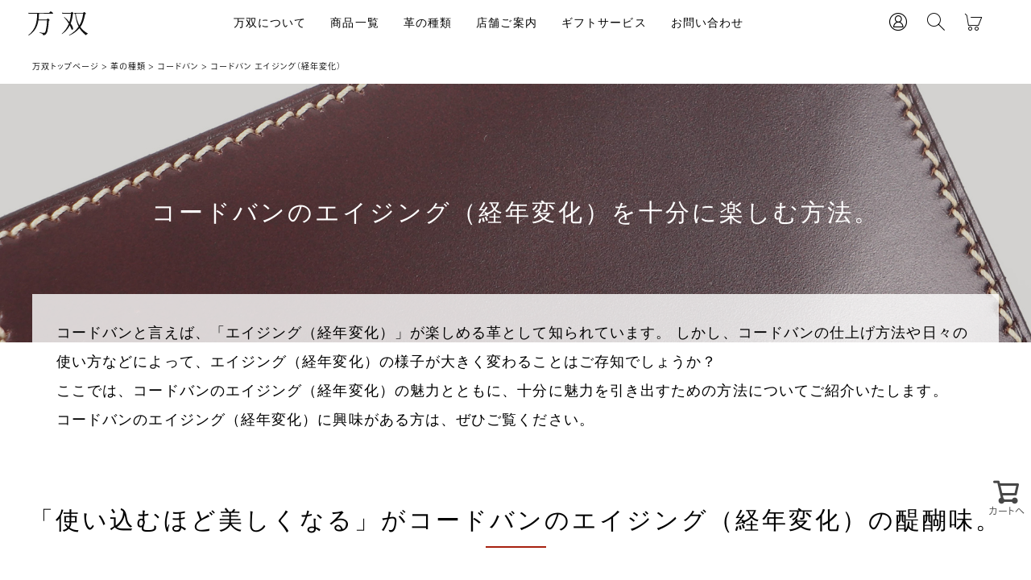

--- FILE ---
content_type: text/html;charset=UTF-8
request_url: https://www.mansaw.net/c/leather/cordovan/cordovan-aging?sort=price_low
body_size: 45553
content:
<!DOCTYPE html>
<html lang="ja"><head>
  <meta charset="UTF-8">
  
  <title>コードバン エイジング（経年変化） | 万双公式オンラインショップ</title>
  <meta name="viewport" content="width=device-width">


    <meta name="description" content="コードバン エイジング（経年変化）の商品一覧。常に「世界最高峰の品質」でありながら「常識的な価格」で革製品をご提供すること。万双は、日本のモノ作りの精神と技術の上澄みを結晶化した、独創的でありながら普遍的な粋を語れる革製品メーカーであり続けたいと考えています。">
    <meta name="keywords" content="コードバン エイジング（経年変化）,万双公式オンラインショップ">
  
  <link rel="stylesheet" href="https://mansaw6461.itembox.design/system/fs_style.css?t=20251118042552">
  <link rel="stylesheet" href="https://mansaw6461.itembox.design/generate/theme2/fs_theme.css?t=20251224103757">
  <link rel="stylesheet" href="https://mansaw6461.itembox.design/generate/theme2/fs_original.css?t=20251224103757">
  
  <link rel="canonical" href="https://www.mansaw.net/c/leather/cordovan/cordovan-aging">
  
  
  
  
  <script>
    window._FS=window._FS||{};_FS.val={"tiktok":{"enabled":false,"pixelCode":null},"recaptcha":{"enabled":false,"siteKey":null},"clientInfo":{"memberId":"guest","fullName":"ゲスト","lastName":"","firstName":"ゲスト","nickName":"ゲスト","stageId":"","stageName":"","subscribedToNewsletter":"false","loggedIn":"false","totalPoints":"","activePoints":"","pendingPoints":"","purchasePointExpiration":"","specialPointExpiration":"","specialPoints":"","pointRate":"","companyName":"","membershipCardNo":"","wishlist":"","prefecture":""},"enhancedEC":{"ga4Dimensions":{"userScope":{"stage":"{@ member.stage_order @}","login":"{@ member.logged_in @}"}},"amazonCheckoutName":"Amazon Pay","measurementId":"G-YKC26Q0WDM","dimensions":{"dimension1":{"key":"log","value":"{@ member.logged_in @}"},"dimension2":{"key":"mem","value":"{@ member.stage_order @}"}}},"shopKey":"mansaw6461","device":"PC","cart":{"stayOnPage":false}};
  </script>
  
  <script src="/shop/js/webstore-nr.js?t=20251118042552"></script>
  <script src="/shop/js/webstore-vg.js?t=20251118042552"></script>
  
  
  
  
  
  
    <meta property="og:title" content="コードバン エイジング（経年変化） | 万双公式オンラインショップ">
    <meta property="og:type" content="website">
    <meta property="og:url" content="https://www.mansaw.net/c/leather/cordovan/cordovan-aging?sort&#x3D;price_low">
    <meta property="og:site_name" content="万双公式オンラインショップ">
    <meta property="og:description" content="コードバン エイジング（経年変化）の商品一覧。常に「世界最高峰の品質」でありながら「常識的な価格」で革製品をご提供すること。万双は、日本のモノ作りの精神と技術の上澄みを結晶化した、独創的でありながら普遍的な粋を語れる革製品メーカーであり続けたいと考えています。">
  
  
  
    <script type="text/javascript" >
      document.addEventListener('DOMContentLoaded', function() {
        _FS.CMATag('{"fs_member_id":"{@ member.id @}","fs_page_kind":"category","fs_category_url":"leather+cordovan+cordovan-aging"}')
      })
    </script>
  
  
  <link rel="preconnect" href="https://fonts.googleapis.com">
<link rel="preconnect" href="https://fonts.gstatic.com" crossorigin>
<link href="https://fonts.googleapis.com/css2?family=Crimson+Text:ital@1&display=swap" rel="stylesheet">
<script>
    (function(d) {
      var config = {
          kitId: 'cgh2alo',
          scriptTimeout: 3000,
          async: true
        },
        h=d.documentElement,t=setTimeout(function(){h.className=h.className.replace(/\bwf-loading\b/g,"")+" wf-inactive";},config.scriptTimeout),tk=d.createElement("script"),f=false,s=d.getElementsByTagName("script")[0],a;h.className+=" wf-loading";tk.src='https://use.typekit.net/'+config.kitId+'.js';tk.async=true;tk.onload=tk.onreadystatechange=function(){a=this.readyState;if(f||a&&a!="complete"&&a!="loaded")return;f=true;clearTimeout(t);try{Typekit.load(config)}catch(e){}};s.parentNode.insertBefore(tk,s)
    })(document);
  </script>
<link rel="stylesheet" href="https://mansaw6461.itembox.design/item/css/style.css?t=20251224112722">
 <!-- Google Tag Manager -->
    <!--  --><script>
      (function(w, d, s, l, i)
      {
        w[l] = w[l] || [];
        w[l].push(
        {
          'gtm.start': new Date().getTime(),
          event: 'gtm.js'
        });
        var f = d.getElementsByTagName(s)[0],
          j = d.createElement(s),
          dl = l != 'dataLayer' ? '&l=' + l : '';
        j.async = true;
        j.src = 'https://www.googletagmanager.com/gtm.js?id=' + i + dl;
        f.parentNode.insertBefore(j, f);
      })(window, document, 'script', 'dataLayer', 'GTM-K62F7JK');
    </script><!--{literal} -->
    <!-- End Google Tag Manager -->
<!-- Google tag (gtag.js) -->
<script async src="https://www.googletagmanager.com/gtag/js?id=G-YKC26Q0WDM"></script>
<script>
  window.dataLayer = window.dataLayer || [];
  function gtag(){dataLayer.push(arguments);}
  gtag('js', new Date());
  gtag('config', 'G-YKC26Q0WDM');
</script>
<meta name="google-site-verification" content="E6vmbbL1Fxds2BaoW8wmC-S8TRhom6lVFA0TPrELzcQ" />
<script src="https://cdnjs.cloudflare.com/ajax/libs/jquery/3.6.0/jquery.min.js" integrity="sha512-894YE6QWD5I59HgZOGReFYm4dnWc1Qt5NtvYSaNcOP+u1T9qYdvdihz0PPSiiqn/+/3e7Jo4EaG7TubfWGUrMQ==" crossorigin="anonymous" referrerpolicy="no-referrer"></script>
<script src="https://cdnjs.cloudflare.com/ajax/libs/slick-carousel/1.8.1/slick.min.js" integrity="sha512-XtmMtDEcNz2j7ekrtHvOVR4iwwaD6o/FUJe6+Zq+HgcCsk3kj4uSQQR8weQ2QVj1o0Pk6PwYLohm206ZzNfubg==" crossorigin="anonymous" referrerpolicy="no-referrer"></script>
<script src="https://cdnjs.cloudflare.com/ajax/libs/body-scroll-lock/4.0.0-beta.0/bodyScrollLock.min.js" integrity="sha512-3Nm4Kyd9rUTWfh21EUrquXSPtan5lhhOFqnV7xdE9gW7+M8Y6FEyTf7NJQMwtMiCyulb6Wu6j6boo6Q79N/CPA==" crossorigin="anonymous" referrerpolicy="no-referrer"></script>
<script type="text/javascript">
var MS = MS || {};

(function($) {
  "use strict";
  MS.MediaQueries = '(min-width:900px)';

  MS.anchorLink = {
    init: function() {
      $('a[href^="#"]').on('click', function(){
        let speed = 500;
        let href = $(this).attr('href');
        let target = $(href === "#" || href === "" ? 'html' : href);
        let position = target.offset().top;
        $('html').animate({scrollTop : position}, speed, 'swing');
        return false;
      });
    }
  };

  MS.Menu = {
    init: function() {
      $('#js-menu-button').click(function () {
        $('#js-menu-body').toggleClass('is-active').slideToggle(170);
        $(this).toggleClass('is-active');
        var targetElement = document.querySelector('#js-menu-body');
        /*if($(this).hasClass('is-active')){
          bodyScrollLock.disableBodyScroll(targetElement);
        }else{
          bodyScrollLock.enableBodyScroll(targetElement);
        }*/
      });
    }
  };

  MS.Drop = {
    init: function() {
      var mql = window.matchMedia(MS.MediaQueries);

      $('.js-dropdown-mega').each(function(){
        var parent1 = $(this);
        $(this).find('.js-dropdown-mega-item').each(function(){
          var parent2 = $(this);
          parent2.children('a').click(function(){

            parent2.toggleClass('is-active');
            if(parent2.hasClass('is-active')){
              parent1.addClass('is-open');
            }else{
              parent1.removeClass('is-open');
            }
            parent2.siblings('.is-active').removeClass('is-active');
          });

          parent2.find('.js-dropdown-mega-close').click(function(){
            parent1.removeClass('is-open');
            parent2.removeClass('is-active');
          });

        });

        parent1.mouseleave(function () {
          parent1.removeClass('is-open');
          parent1.find('.js-dropdown-mega-item.is-active').removeClass('is-active');
        });




      });



      var dropdown = function() {
        if(mql.matches){
          $('.js-dropdown-sp').unbind('click');
        }else{
          $('.js-dropdown-sp').click(function(){
              $(this).toggleClass('is-active');
              $(this).next('.js-dropdown-target').slideToggle();
              return false;
            }
          );
        }
      };
      dropdown();
      mql.addListener(dropdown);

    }
  };

  MS.Hero = {
    init: function() {
      $('.js-hero-slider').slick({
        autoplaySpeed: 6000,
        autoplay: true,
        dots: true,
        arrows: false,
        slidesToShow: 1,
        slidesToScroll: 1,
      });
    }
  };

  MS.New = {
    init: function() {
      $('.js-new-slider').slick({
        autoplaySpeed: 3000,
        autoplay: true,
        dots: true,
        arrows: false,
        slidesToShow: 3,
        slidesToScroll: 1,
        responsive: [
          {
            breakpoint: 900,
            settings: {
              slidesToShow: 1,
              slidesToScroll: 1,
              variableWidth: true,
              centerMode: true,
            }
          },
        ]
      });
    }
  };

  /* --------------- 実行 --------------- */


  $(document).ready(function(){
    MS.Hero.init();
    MS.New.init();
  });

  $(window).on({
    'load': function() {
      MS.anchorLink.init();
      MS.Menu.init();
      MS.Drop.init();
    }
  });
})(jQuery);
</script>



<script async src="https://www.googletagmanager.com/gtag/js?id=G-YKC26Q0WDM"></script>

<script><!--
_FS.setTrackingTag('%3C%21--+Google+Tag+Manager+--%3E%0A%3Cscript%3E%28function%28w%2Cd%2Cs%2Cl%2Ci%29%7Bw%5Bl%5D%3Dw%5Bl%5D%7C%7C%5B%5D%3Bw%5Bl%5D.push%28%7B%27gtm.start%27%3A%0Anew+Date%28%29.getTime%28%29%2Cevent%3A%27gtm.js%27%7D%29%3Bvar+f%3Dd.getElementsByTagName%28s%29%5B0%5D%2C%0Aj%3Dd.createElement%28s%29%2Cdl%3Dl%21%3D%27dataLayer%27%3F%27%26l%3D%27%2Bl%3A%27%27%3Bj.async%3Dtrue%3Bj.src%3D%0A%27https%3A%2F%2Fwww.googletagmanager.com%2Fgtm.js%3Fid%3D%27%2Bi%2Bdl%3Bf.parentNode.insertBefore%28j%2Cf%29%3B%0A%7D%29%28window%2Cdocument%2C%27script%27%2C%27dataLayer%27%2C%27GTM-MK3J3VMX%27%29%3B%3C%2Fscript%3E%0A%3C%21--+End+Google+Tag+Manager+--%3E');
--></script>
</head>
<body class="fs-body-category fs-body-category-cordovan-aging" id="fs_ProductCategory">
<script><!--
_FS.setTrackingTag('%3C%21--+Google+Tag+Manager+%28noscript%29+--%3E%0A%3Cnoscript%3E%3Ciframe+src%3D%22https%3A%2F%2Fwww.googletagmanager.com%2Fns.html%3Fid%3DGTM-MK3J3VMX%22%0Aheight%3D%220%22+width%3D%220%22+style%3D%22display%3Anone%3Bvisibility%3Ahidden%22%3E%3C%2Fiframe%3E%3C%2Fnoscript%3E%0A%3C%21--+End+Google+Tag+Manager+%28noscript%29+--%3E');
--></script>
<div class="fs-l-page">
 <!-- Google Tag Manager (noscript) -->
    <noscript><iframe src="https://www.googletagmanager.com/ns.html?id=GTM-K62F7JK" height="0" width="0" style="display:none;visibility:hidden"></iframe></noscript>
    <!-- End Google Tag Manager (noscript) -->
  <header class="ssh-Header">
    <div class="ssh-Container">
      <div class="ssh-Logo">
        <a href="https://www.mansaw.net/"><img src="https://mansaw6461.itembox.design/item/img/common/logo.svg" alt="万双"></a>
      </div>
      <div class="ssh-Action">
        <a class="ssh-Action_Link" href="https://www.mansaw.net/p/login"><span class="icon-login"></span></a>
        <a class="ssh-Action_Link" href="https://www.mansaw.net/p/search"><span class="icon-search"></span></a>
        <a class="ssh-Action_Link" href="https://www.mansaw.net/p/cart"><span class="icon-cart"></span></a>
        <a class="ssh-Action_Menu ssh-Hamburger" id="js-menu-button" href="javascript:void(0);">
             <span class="ssh-Hamburger_BarWrapper">
              <span class="ssh-Hamburger_Bar"></span>
            </span>
        </a>
      </div>
      <div class="ssh-Secondary" id="js-menu-body">
        <div class="ssh-Secondary_Container">


          <!--div class="news"><p><a href="https://www.mansaw.net/f/crocodile-series">クロコダイル被せ型財布の先行予約受付中</a></p></div-->

          <nav class="ssh-Navigation js-dropdown-mega">
            <ul class="ssh-Navigation_Items">
              <li class="ssh-Navigation_Item js-dropdown-mega-item">
                <a href="javascript:void(0);">万双について</a>
                <div class="ssh-Dropdown">
                  <div class="ssh-Dropdown_Container">
                    <div class="ssh-Dropdown_Heading"><a href="https://www.mansaw.net/f/about">万双について</a></div>
                    <div class="ssh-Dropdown_Items">
                      <div class="ssh-Dropdown_Item ssh-Dropdown_Item-wide">
                        <a class="js-dropdown-sp" href="https://www.mansaw.net/f/policy">万双のこだわり</a>
                        <ul class="ssh-Dropdown_List ssh-Dropdown_List-col2 js-dropdown-target">
                          <li><a href="https://www.mansaw.net/f/policy/stitch">万双のこだわり「ステッチ」</a></li>
                          <li><a href="https://www.mansaw.net/f/policy/parts">万双のこだわり「部品」</a></li>
                          <li><a href="https://www.mansaw.net/f/policy/edge">万双のこだわり「コバ」</a></li>
                          <li><a href="https://www.mansaw.net/f/policy/tool">万双のこだわり「道具」</a></li>
                          <li><a href="https://www.mansaw.net/f/policy/quality">万双のこだわり「品質」</a></li>
                          <li><a href="https://www.mansaw.net/f/policy/craftsman">万双のこだわり「職人」</a></li>

                          <li><a href="https://www.mansaw.net/f/aging">エイジングについて</a></li>
                          <li><a href="https://www.mansaw.net/f/sounameshiwazi">双鞣和地について</a></li>
                        </ul>
                      </div>
                      <div class="ssh-Dropdown_Item">
                        <a href="https://www.mansaw.net/f/news">新着情報</a>
                        <a href="https://www.mansaw.net/f/youtube">YouTubeチャンネル</a>
                        <a href="https://www.mansaw.net/f/press">プレス掲載</a>
                        <a href="https://www.mansaw.net/f/media">美術協力</a>
                      </div>
                      <div class="ssh-Dropdown_Item">
                        <a href="https://www.mansaw.net/f/recruit">採用情報</a>
                        <a href="https://www.mansaw.net/f/labo">商品開発室</a>
                        <a href="https://www.mansaw.net/f/company">会社概要</a>
                      </div>
                    </div>
                  </div>
                </div>
              </li>
              <li class="ssh-Navigation_Item js-dropdown-mega-item item">
                <a href="javascript:void(0);">商品一覧</a>
                <div class="ssh-Dropdown">
                  <div class="ssh-Dropdown_Container">
                    <div class="ssh-Dropdown_Heading"><a href="https://www.mansaw.net/p/search">商品一覧</a></div>
                    <div class="ssh-Dropdown_Items">
                      <div class="ssh-Dropdown_Item bnr ssh-nav-pc">

<a href="https://www.mansaw.net/f/crocodile-series"><img src="https://mansaw6461.itembox.design/item/header_bnr03.webp" width="440" height="auto"></a>
<a href="https://www.mansaw.net/f/double-horween"><img src="https://mansaw6461.itembox.design/item/img/common/header_bnr01.jpg" width="440" height="auto"></a>
<a href="https://www.mansaw.net/f/thick-coba"><img src="https://mansaw6461.itembox.design/item/img/common/header_bnr02.jpg" width="440" height="auto"></a>
                      </div>
                      <div class="ssh-Dropdown_Item ssh-nav-sp">
                        <a class="js-dropdown-sp" href="https://www.mansaw.net/f/double-horween">ダブルホーウィンシリーズ</a>
                        <ul class="ssh-Dropdown_List js-dropdown-target">
                          <li><a href="https://www.mansaw.net/c/wallet/mini-wallet/m00000416">被せ型財布</a></li>
                          <li><a href="https://www.mansaw.net/c/wallet/mini-wallet/m00000417">センターカバー⼆つ折り財布</a></li>
                          <li><a href="https://www.mansaw.net/c/wallet/bil-wallet/m00000418">⼆つ折り財布（⼩銭⼊付）</a></li>
                          <li><a href="https://www.mansaw.net/c/wallet/round-wallet/m00000419">ラウンド⻑財布</a></li>
                          <li><a href="https://www.mansaw.net/c/wallet/long-wallet/m00000420">⻑財布（⼩銭⼊付）</a></li>
                          <li><a href="https://www.mansaw.net/c/goods/businesscard-case/m00000421">名刺⼊れ</a></li>
                        </ul>
                      </div>

                      <div class="ssh-Dropdown_Item ssh-nav-sp">
                        <a class="js-dropdown-sp" href="https://www.mansaw.net/f/thick-coba">厚コバシリーズ</a>
                        <ul class="ssh-Dropdown_List js-dropdown-target">
                          <li><a href="https://www.mansaw.net/c/wallet/tri-wallet/m00000414">三つ折り財布</a></li>
                          <li><a href="https://www.mansaw.net/c/wallet/bil-wallet/m00000409">二つ折り財布</a></li>
                          <li><a href="https://www.mansaw.net/c/wallet/mini-wallet/m00000408">コンパクト財布</a></li>
                          <li><a href="https://www.mansaw.net/c/goods/businesscard-case/m00000412">名刺入れ</a></li>
                          <li><a href="https://www.mansaw.net/c/goods/coincase/coincase-leather/m00000411">小銭入れ</a></li>
                          <li><a href="https://www.mansaw.net/c/goods/keycase/keycase-mens/m00000410">キーケース</a></li>
                          <li><a href="https://www.mansaw.net/c/goods/pencase/m00000413">ペンケース</a></li>
                        </ul>
                      </div>

                      <div class="ssh-Dropdown_Item bag">
                        <a class="js-dropdown-sp" href="https://www.mansaw.net/c/bag">バッグ</a>
                        <ul class="ssh-Dropdown_List js-dropdown-target">
                          <li><a href="https://www.mansaw.net/c/bag/dulles-bag">ダレスバッグ</a></li>
                          <li><a href="https://www.mansaw.net/c/bag/tote-bag">トートバッグ</a></li>
                          <li><a href="https://www.mansaw.net/c/bag/boston-bag">ボストンバッグ</a></li>
                          <li><a href="https://www.mansaw.net/c/bag/shoulderbag">ショルダーバッグ</a></li>
                          <li><a href="https://www.mansaw.net/c/bag/briefcase">ブリーフケース</a></li>
                          <li><a href="https://www.mansaw.net/c/bag/backpack">バックパック</a></li>
                          <li><a href="https://www.mansaw.net/c/bag/clutchbag">クラッチバッグ</a></li>
                        </ul>
                      </div>
                      <div class="ssh-Dropdown_Item wallet">
                        <a class="js-dropdown-sp" href="https://www.mansaw.net/c/wallet">財布</a>
                        <ul class="ssh-Dropdown_List js-dropdown-target">
                          <li><a href="https://www.mansaw.net/c/wallet/mini-wallet">ミニ財布</a></li>
                          <li><a href="https://www.mansaw.net/c/wallet/bil-wallet">二つ折り財布</a></li>
                          <li><a href="https://www.mansaw.net/c/wallet/tri-wallet">三つ折り財布</a></li>
                          <li><a href="https://www.mansaw.net/c/wallet/long-wallet">長財布</a></li>
                          <li><a href="https://www.mansaw.net/c/wallet/round-wallet">ラウンド長財布</a></li>
                        </ul>
                      </div>
                      <div class="ssh-Dropdown_Item goods">
                        <a class="js-dropdown-sp" href="https://www.mansaw.net/c/goods">革小物</a>
						<ul class="ssh-Dropdown_List js-dropdown-target">
                          <li><a href="https://www.mansaw.net/c/goods/businesscard-case">名刺入れ</a></li>
                          <li><a href="https://www.mansaw.net/c/goods/pass-case">定期入れ</a></li>
                          <!--li><a href="https://www.mansaw.net/c/goods/smartphone-case">スマホケース</a></li-->
                          <li><a href="https://www.mansaw.net/c/goods/keycase">キーケース</a></li>
                          <li><a href="https://www.mansaw.net/c/goods/coincase">コインケース</a></li>
                          <li><a href="https://www.mansaw.net/c/goods/watch-belt?sort=priority">腕時計ベルト</a></li>
                          <li><a href="https://www.mansaw.net/c/goods/notebook-cover">手帳カバー</a></li>
                          <li><a href="https://www.mansaw.net/c/goods/pencase">ペンケース</a></li>
                          <!--li><a href="https://www.mansaw.net/c/goods/bookcover">ブックカバー</a></li-->
                          <li><a href="https://www.mansaw.net/c/goods/id-cardcase">IDカードケース</a></li>
                          <li><a href="https://www.mansaw.net/c/goods/shoehorn">シューホーン</a></li>
                          <li><a href="https://www.mansaw.net/c/goods/aging-cream">エイジングクリーム</a></li>
                          <li><a href="https://www.mansaw.net/c/goods/order-belt">オーダーベルト</a></li>
                        </ul>
                      </div>
                      
                    </div>
                  </div>
                </div>
              </li>
              <li class="ssh-Navigation_Item js-dropdown-mega-item">
                <a href="javascript:void(0);">革の種類</a>
                <div class="ssh-Dropdown">
                  <div class="ssh-Dropdown_Container">
                    <div class="ssh-Dropdown_Heading"><a href="https://www.mansaw.net/c/leather">革の種類</a></div>
                    <div class="ssh-Dropdown_Items">
                      <div class="ssh-Dropdown_Item">
                        <a href="https://www.mansaw.net/c/leather/shell-cordvan">シェルコードバン</a>
                      </div>
                      <div class="ssh-Dropdown_Item">
                        <a href="https://www.mansaw.net/c/leather/cordovan">コードバン</a>
                      </div>
                      <div class="ssh-Dropdown_Item">
                        <a href="https://www.mansaw.net/c/leather/bridle">ブライドルレザー</a>
                      </div>
                      <div class="ssh-Dropdown_Item">
                        <a href="https://www.mansaw.net/c/leather/sounameshiwazi">双鞣和地</a>
                      </div>
                      <div class="ssh-Dropdown_Item">
                        <a href="https://www.mansaw.net/c/leather/crocodile">クロコダイル</a>
                      </div>
                      <div class="ssh-Dropdown_Item">
                        <a href="https://www.mansaw.net/c/leather/simone">シモーネ</a>
                      </div>
                      <!--div class="ssh-Dropdown_Item">
                        <a href="https://www.mansaw.net/c/leather/buttero">ブッテーロ</a>
                      </div-->
                      <!--div class="ssh-Dropdown_Item">
                        <a href="https://www.mansaw.net/c/leather/calf">カーフ</a>
                      </div-->
                    </div>
                  </div>
                </div>
              </li>
              <li class="ssh-Navigation_Item js-dropdown-mega-item">
                <a href="javascript:void(0);">店舗ご案内</a>
                <div class="ssh-Dropdown">
                  <div class="ssh-Dropdown_Container">
                    <div class="ssh-Dropdown_Heading">店舗ご案内</div>
                    <div class="ssh-Dropdown_Items">
					
                      <div class="ssh-Dropdown_Item ssh-Dropdown_Item-wide">
                        <a class="js-dropdown-sp" href="https://www.mansaw.net/f/tokyo-store">東京店</a>
                        <ul class="ssh-Dropdown_List ssh-Dropdown_List-col2 js-dropdown-target">
                          <li><a href="https://www.mansaw.net/f/tokyo-store/wallet">財布</a></li>
                          <li><a href="https://www.mansaw.net/f/tokyo-store/mini-wallet">ミニ財布</a></li>
                          <li><a href="https://www.mansaw.net/f/tokyo-store/bil-wallet">二つ折り財布</a></li>
                          <li><a href="https://www.mansaw.net/f/tokyo-store/long-wallet">長財布</a></li>
                          <li><a href="https://www.mansaw.net/f/tokyo-store/coincase">小銭入れ</a></li>
                          <li><a href="https://www.mansaw.net/f/tokyo-store/businesscard-case">名刺入れ</a></li>
                          <li><a href="https://www.mansaw.net/f/tokyo-store/keycase">キーケース</a></li>
                          <li><a href="https://www.mansaw.net/f/tokyo-store/watch-belt">時計ベルト</a></li>
                          <li><a href="https://www.mansaw.net/f/tokyo-store/bag">鞄</a></li>
                          <li><a href="https://www.mansaw.net/f/tokyo-store/dulles-bag">ダレスバッグ</a></li>
                          <li><a href="https://www.mansaw.net/f/tokyo-store/boston-bag">ボストンバッグ</a></li>
                          <li><a href="https://www.mansaw.net/f/tokyo-store/briefcase">ブリーフケース</a></li>
                          <li><a href="https://www.mansaw.net/f/tokyo-store/tote-bag">トートバッグ</a></li>
                          <li><a href="https://www.mansaw.net/f/tokyo-store/clutchbag">クラッチバッグ</a></li>
                          <li><a href="https://www.mansaw.net/f/tokyo-store/shoulderbag">ショルダーバッグ</a></li>
                          <li><a href="https://www.mansaw.net/f/tokyo-store/backpack">バックパック</a></li>
                        </ul>
                      </div>
                      <!--div class="ssh-Dropdown_Item">
                        <a href="https://www.mansaw.net/f/kobe-store">神戸店</a>
                      </div-->
                    </div>
                  </div>
                </div>
              </li>
              <li class="ssh-Navigation_Item"><a href="https://www.mansaw.net/f/gift">ギフトサービス</a></li>
              <li class="ssh-Navigation_Item"><a href="https://www.mansaw.net/f/contact">お問い合わせ</a></li>
            </ul>
          </nav>
          <div class="ssh-SNS">
            <ul class="ssh-SNS_Items">
              <li><a href="https://www.youtube.com/channel/UCLLKfjTpug9F9zWYcsGO27w" target="_blank"><span class="icon-youtube"></span></a></li>
              <li><a href="https://www.instagram.com/mansaw_official/" target="_blank"><span class="icon-instagram"></span></a></li>
              <li><a href="https://www.facebook.com/pages/%E4%B8%87%E5%8F%8C/215574888465713" target="_blank"><span class="icon-facebook"></span></a></li>
              <!--<li><a href="" target="_blank"><span class="icon-twitter"></span></a></li>
              <li><a href="" target="_blank"><span class="icon-line"></span></a></li>-->
            </ul>
          </div>
        </div>
      </div>
    </div>
  </header>
<!-- **パンくずリストパーツ （システムパーツ） ↓↓ -->
<nav class="fs-c-breadcrumb">
<ol class="fs-c-breadcrumb__list">
<li class="fs-c-breadcrumb__listItem">
<a href="/">万双トップページ</a>
</li>
<li class="fs-c-breadcrumb__listItem">
<a href="/c/leather">革の種類</a>
</li>
<li class="fs-c-breadcrumb__listItem">
<a href="/c/leather/cordovan">コードバン</a>
</li>
<li class="fs-c-breadcrumb__listItem">
コードバン エイジング（経年変化）
</li>
</ol>
</nav>
<!-- **パンくずリストパーツ （システムパーツ） ↑↑ -->
<main class="fs-l-main"><div id="fs-page-error-container" class="fs-c-panelContainer">
  
  
</div>
<section class="fs-l-pageMain"><div class="ct-Comment">
<section class="ct-Hero">
  <div class="ct-Hero_Head">
    <h1 class="ct-Hero_Heading">
      コードバンのエイジング（経年変化）を十分に楽しむ方法。
    </h1>
    <div class="ct-Hero_Image">
      <picture>
        <source media="(max-width: 900px)" srcset="https://mansaw6461.itembox.design/item/img/cordovan/hero-img.jpg?t=20211003153627">
          <img src="https://mansaw6461.itembox.design/item/img/cordovan/hero-img.jpg?t=20211003153627" alt="コードバン">
      </picture>
    </div>
  </div>
  <div class="ct-Hero_Container sw-Container">
    <div class="ct-Hero_Paragraph sw-Paragraph">
      <p>コードバンと言えば、「エイジング（経年変化）」が楽しめる革として知られています。
しかし、コードバンの仕上げ方法や日々の使い方などによって、エイジング（経年変化）の様子が大きく変わることはご存知でしょうか？<br>
ここでは、コードバンのエイジング（経年変化）の魅力とともに、十分に魅力を引き出すための方法についてご紹介いたします。<br>
コードバンのエイジング（経年変化）に興味がある方は、ぜひご覧ください。
</p>
    </div>
  </div>
</section>
<section class="ct-Information sw-Section">
  <div class="sw-Heading">
    <h2 class="sw-Heading_Text">「使い込むほど美しくなる」がコードバンのエイジング（経年変化）の醍醐味。</h2>
  </div>
  <div class="sw-Container">
    <div class="doc-PostContent">
      <p>コードバン製品を新品で購入した時に「光っていない」と思われる方も多いと思います。<br>
たしかにほとんどのコードバンは、新品時は特有のギラッとした光沢や艶がありません。<br>
また、新品なのに湾曲部などの部分がザラザラしていると感じた方も多いのでは？<br>
これは決して不良品などではなく、ほとんどのコードバン製品は新品時にオイルが十分に革全体に行き渡っていないため、こうした状態になります。<br>
この「光っていない」「ザラつきがある」という状態がどうしても気になる場合は、乾いた柔らかい布で繊維を寝かせるように磨くという方法もあります。<br>
しかし基本は「使い込む」のが一番。<br>
コードバン製品は使用を重ねることでオイルが革全体に周り、さらに手の脂も吸い込むことで、表面がオイルでコーティングされたような状態になり、ザラつきが自然と抑えられ、またコードバン特有の光沢や艶が出てきます。<br>
使い込むほど美しくなる。これがコードバンのエイジング（経年変化）の醍醐味です。
</p>
    </div>
  </div>
</section>
<section class="ct-Information sw-Section">
  <div class="sw-Heading">
    <h2 class="sw-Heading_Text">仕上げや加工方法によって変わるコードバンのエイジング（経年変化）。</h2>
  </div>
  <div class="sw-Container">
    <div class="doc-PostContent">
      <p>一言でコードバンと言っても、仕上げや加工方法によってエイジング（経年変化）の様子が大きく変わることは意外と知られていません。<br>
一般的に「オイル仕上げ」や「染料仕上げ」のコードバンは、使い込むほど艶や光沢が出てきて、自然素材の風合いを楽しむことができます。<br>
一方で「顔料仕上げ」のコードバンは、耐久性を高めるために表面を顔料でコーティングしているため、エイジング（経年変化）を実感しにくく、「新品の風合いを残したい」という方に向いていると言えます。<br>
また同じ「オイル仕上げ」や「染料仕上げ」のコードバンでも、製造の最終工程でグレージング加工が施されているか否かによって、エイジング（経年変化）か変わってきます。<br>
加工が施されたものは、使い始めてすぐにコードバン特有の光沢を味わえますが、加工が施されていないものは最初はマットな質感で、光沢や艶が出てくるまで多少時間がかかります。<br>
コードバンは、仕上げや加工によってエイジング（経年変化）の様子が変わるので、お好みのエイジング（経年変化）に合わせて選んでみましょう。
</p>
    </div>
  </div>
</section>
<section class="ct-Information sw-Section">
  <div class="sw-Heading">
    <h2 class="sw-Heading_Text">使い方によっても変わるコードバンのエイジング（経年変化）。</h2>
  </div>
  <div class="sw-Container">
    <div class="doc-PostContent">
      <p>たとえばコードバンの二つ折り財布の場合、カードなどを多く収納していると大きく膨れ上がり、そのぶん摩擦によって光沢が出やすくなります。<br>
小銭入れの場合も、硬貨をたくさん収納しているとアタリ（凸部分）が出やすく、そこが摩擦によって光沢を帯びてくるなど、日々の使い方によってもコードバンのエイジング（経年変化）は変わってきます。<br>
さらに日々のお手入れでも、エイジング（経年変化）は大きく変わってきます。<br>
ブラッシングを怠ったり、長期間クリームを使ったお手入れをしないでいると、油分が抜けてしまい表面が曇ったりカサつくことも。<br>
使用後は必ずブラッシングをして埃を落とし、「表面がカサついてきたな」と思ったら、クリームを使って磨くのも、コードバンのエイジング（経年変化）を楽しむ基本です。
</p>
    </div>
  </div>
</section>
<section class="ct-Information sw-Section">
  <div class="sw-Heading">
    <h2 class="sw-Heading_Text">万双のコードバン製品のエイジング（経年変化）について。</h2>
  </div>
  <div class="sw-Container">
    <div class="doc-PostContent">
      <p>万双では、伝統的な水染め染色方法である「アニリン染め」を施したコードバンを使用しており、 使い初めはマットな表情ですが、ご使用いただくうちに革内部のオイルが表面に湧き上がり自然な光沢が現れます。<br>
使い込むうちに革の艶が増し色味も少し濃くなっていき、表面の光沢と素材の質感が上がることで、上質な品位を感じさせてくれるのが万双のコードバン製品の特徴です。<br>
また長年使い込んでもコードバン特有の艶や光沢をお楽しみいただけるよう、折り曲げる箇所が起毛しやすいコードバンの特性を考え、職人が事前に最適な部位を選んで使用しています。<br>
日々のお手入れは、柔らかな綿布で乾拭きして表面についている埃や気になる指紋の部分を拭き取れば十分ですが、コードバンを美しく艶やかにエイジングさせるために、弊社オリジナルの「エイジングクリーム」を併用してお手入れを行っていただくことをお薦めしております。
</p>
    </div>
  </div>
</section>


<section class="ct-Information sw-Section">
  <div class="sw-Heading">
    <h2 class="sw-Heading_Text">テレビドラマをきっかけに、一気にブランドを知られるようになった万双。</h2>
  </div>
  <div class="sw-Container">
    <div class="doc-PostContent">
      <p>1995年に設立、「製造直売」メーカーとして現在の上野の小さな店舗を開設。以来、原点であり代表作となる「ダレスバッグ」をはじめ、バッグの製造技術の粋を詰め込んだ財布や革小物など、皮革製品の品質と技術の追求をしてきた万双。<br>
        設立当初より革製品を愛するお客様から熱いご愛顧をいただいていますが、広く名前が知られることになったきっかけが、テレビ番組と聞くと意外に思われる方もいらっしゃるかもしれません。<br>
        2014年に「俺のダンディズム」（テレビ東京系）という深夜ドラマでコードバン財布を取り上げていただくと、放送直後からオンラインショップにアクセスが殺到しサーバーがダウン。オンラインショップが復旧するや注文が殺到し、今度は出品してもすぐに売り切れに。<br>
        しばらくはこうした状態が続き、多くのお客様にご迷惑をおかけすることになりましたが、それでも品質に妥協することなく、納得のいく製品だけを販売してきました。<br>
        その結果、当時お買い上げいただいたお客さまから今でもご愛顧いただいているのが、我々の自慢であり誇りです。</p>
    </div>
  </div>
</section>


</div>

<!-- エイジングクリーム_パーツ -->
<div class="ct-Style_List">
	<div class="ct-Style_Heading">
	<h3 class="ct-Style_HeadingText">おすすめのエイジングクリーム</h3>
	</div>
	<div class="ct-Style_Items">
	<div class="ct-Style_Item">
		<div class="doc-Product">
		<div class="image">
			<a href="https://www.mansaw.net/c/goods/aging-cream/m00000233"><img src="https://mansaw6461.itembox.design/item/img/category/cream/recommend-m00000233.jpg" alt="万双エイジングクリーム" width="540" height="329"></a>
		</div>
		<div class="body">
			<h4 class="heading">万双エイジングクリーム</h4>
			<p class="text">イタリアはトスカーナ地方にある、ヨーロッパの一流メーカーの仕上げ剤製造を行うファクトリーと共同開発。万双の職人が持つ革に関するノウハウと、長い歴史を持つクリーム製造職人とのノウハウとの融合により完成したメンテナンスクリームになります。私たちが目指したのは、単に革製品のメンテナンスを行うのではなく、「美しく艶やかなエイジング」を促すクリーム。 皮革の保護と栄養補給を行いながら、革を美しく深化させるお手伝いをいたします。</p>
			<div class="foot">
			<div class="price-wrap">
				<p class="price">￥2,800<span>/  税抜</span></p> 
				<p class="price">￥3,080<span>/  税込</span></p>
			</div>
			<p class="buttons"><a class="button" href="https://www.mansaw.net/c/goods/aging-cream/m00000233">商品ページへ</a></p>
			</div>
		</div>
		</div>
	</div>
	</div>
</div>
<!-- エイジングクリーム_パーツ -->
<div class="ct-List"><div class="ct-List_Container"><!-- **ページ見出し（フリーパーツ）↓↓ -->
<!--h1 class="fs-c-heading fs-c-heading--page">コードバン エイジング（経年変化）</h1-->
<!-- **ページ見出し（フリーパーツ）↑↑ -->


<!-- **商品グループエリア（システムパーツグループ）↓↓ -->

  <div class="fs-c-productList">
    
      <!-- **並び替え・ページャーパーツ（システムパーツ） ↓↓ -->
<div class="fs-c-productList__controller">
  <div class="fs-c-sortItems">
  <span class="fs-c-sortItems__label">並び替え</span>
  <ul class="fs-c-sortItems__list">
  <li class="fs-c-sortItems__list__item">
  <a href="/c/leather/cordovan/cordovan-aging?sort=latest" class="fs-c-sortItems__list__item__label">新着順</a>
  </li>
  <li class="fs-c-sortItems__list__item is-active">
  <span class="fs-c-sortItems__list__item__label">価格が安い順</span>
  </li>
  <li class="fs-c-sortItems__list__item">
  <a href="/c/leather/cordovan/cordovan-aging?sort=price_high" class="fs-c-sortItems__list__item__label">価格が高い順</a>
  </li>
  <li class="fs-c-sortItems__list__item">
  <a href="/c/leather/cordovan/cordovan-aging?sort=priority" class="fs-c-sortItems__list__item__label">優先度順</a>
  </li>
  </ul>
  </div>
  <div class="fs-c-listControl">
<div class="fs-c-listControl__status">
<span class="fs-c-listControl__status__total">18<span class="fs-c-listControl__status__total__label">件中</span></span>
<span class="fs-c-listControl__status__indication">1<span class="fs-c-listControl__status__indication__separator">-</span>18<span class="fs-c-listControl__status__indication__label">件表示</span></span>
</div>
</div>
</div>
<!-- **並び替え・ページャーパーツ（システムパーツ） ↑↑ -->
<!-- **商品一覧（システムパーツグループ）↓↓ -->
<div class="fs-c-productList__list" data-add-to-cart-setting="">
<article class="fs-c-productList__list__item fs-c-productListItem" data-product-id="83">
<form>

<!-- **商品画像・拡大パーツ（システムパーツ）↓↓ -->
<div class="fs-c-productListItem__imageContainer">
  <div class="fs-c-productListItem__image fs-c-productImage">
  
    <a href="/c/leather/cordovan/cordovan-aging/m00000269">
      <img data-layzr="https://mansaw6461.itembox.design/product/000/000000000083/000000000083-03-m.jpg?t&#x3D;20251224112223" alt="" src="https://mansaw6461.itembox.design/item/src/loading.svg?t&#x3D;20251224112722" class="fs-c-productListItem__image__image fs-c-productImage__image">
    </a>
  
  </div>
</div>
<div class="fs-c-productListItem__viewMoreImageButton fs-c-buttonContainer">
<button type="button" class="fs-c-button--viewMoreImage fs-c-button--plain">
  <span class="fs-c-button__label">他の画像を見る</span>
</button>
</div>
<aside class="fs-c-productImageModal" style="display: none;">
  <div class="fs-c-productImageModal__inner">
    <span class="fs-c-productImageModal__close" role="button" aria-label="閉じる"></span>
    <div class="fs-c-productImageModal__contents">
      <div class="fs-c-productImageModalCarousel fs-c-slick">
        <div class="fs-c-productImageModalCarousel__track">
        
          <div>
            <figure class="fs-c-productImageModalCarousel__figure">
              
              <img data-lazy="https://mansaw6461.itembox.design/product/000/000000000083/000000000083-03-xl.jpg?t&#x3D;20251224112223" data-src="https://mansaw6461.itembox.design/product/000/000000000083/000000000083-03-xl.jpg?t&#x3D;20251224112223" alt="" src="https://mansaw6461.itembox.design/item/src/loading.svg?t&#x3D;20251224112722" class="fs-c-productImageModalCarousel__figure__image">
            </figure>
          </div>
        
          <div>
            <figure class="fs-c-productImageModalCarousel__figure">
              
              <img data-lazy="https://mansaw6461.itembox.design/product/000/000000000083/000000000083-04-xl.jpg?t&#x3D;20251224112223" data-src="https://mansaw6461.itembox.design/product/000/000000000083/000000000083-04-xl.jpg?t&#x3D;20251224112223" alt="" src="https://mansaw6461.itembox.design/item/src/loading.svg?t&#x3D;20251224112722" class="fs-c-productImageModalCarousel__figure__image">
            </figure>
          </div>
        
          <div>
            <figure class="fs-c-productImageModalCarousel__figure">
              
              <img data-lazy="https://mansaw6461.itembox.design/product/000/000000000083/000000000083-05-xl.jpg?t&#x3D;20251224112223" data-src="https://mansaw6461.itembox.design/product/000/000000000083/000000000083-05-xl.jpg?t&#x3D;20251224112223" alt="" src="https://mansaw6461.itembox.design/item/src/loading.svg?t&#x3D;20251224112722" class="fs-c-productImageModalCarousel__figure__image">
            </figure>
          </div>
        
          <div>
            <figure class="fs-c-productImageModalCarousel__figure">
              
              <img data-lazy="https://mansaw6461.itembox.design/product/000/000000000083/000000000083-06-xl.jpg?t&#x3D;20251224112223" data-src="https://mansaw6461.itembox.design/product/000/000000000083/000000000083-06-xl.jpg?t&#x3D;20251224112223" alt="" src="https://mansaw6461.itembox.design/item/src/loading.svg?t&#x3D;20251224112722" class="fs-c-productImageModalCarousel__figure__image">
            </figure>
          </div>
        
          <div>
            <figure class="fs-c-productImageModalCarousel__figure">
              
              <img data-lazy="https://mansaw6461.itembox.design/product/000/000000000083/000000000083-07-xl.jpg?t&#x3D;20251224112223" data-src="https://mansaw6461.itembox.design/product/000/000000000083/000000000083-07-xl.jpg?t&#x3D;20251224112223" alt="" src="https://mansaw6461.itembox.design/item/src/loading.svg?t&#x3D;20251224112722" class="fs-c-productImageModalCarousel__figure__image">
            </figure>
          </div>
        
          <div>
            <figure class="fs-c-productImageModalCarousel__figure">
              
              <img data-lazy="https://mansaw6461.itembox.design/product/000/000000000083/000000000083-08-xl.jpg?t&#x3D;20251224112223" data-src="https://mansaw6461.itembox.design/product/000/000000000083/000000000083-08-xl.jpg?t&#x3D;20251224112223" alt="" src="https://mansaw6461.itembox.design/item/src/loading.svg?t&#x3D;20251224112722" class="fs-c-productImageModalCarousel__figure__image">
            </figure>
          </div>
        
          <div>
            <figure class="fs-c-productImageModalCarousel__figure">
              
              <figcaption class="fs-c-productImageModalCarousel__figure__caption">ネイビー</figcaption>
              
              <img data-lazy="https://mansaw6461.itembox.design/product/000/000000000083/000000000083-01-xl.jpg?t&#x3D;20251224112223" data-src="https://mansaw6461.itembox.design/product/000/000000000083/000000000083-01-xl.jpg?t&#x3D;20251224112223" alt="" src="https://mansaw6461.itembox.design/item/src/loading.svg?t&#x3D;20251224112722" class="fs-c-productImageModalCarousel__figure__image">
            </figure>
          </div>
        
          <div>
            <figure class="fs-c-productImageModalCarousel__figure">
              
              <figcaption class="fs-c-productImageModalCarousel__figure__caption">ボルドー</figcaption>
              
              <img data-lazy="https://mansaw6461.itembox.design/product/000/000000000083/000000000083-02-xl.jpg?t&#x3D;20251224112223" data-src="https://mansaw6461.itembox.design/product/000/000000000083/000000000083-02-xl.jpg?t&#x3D;20251224112223" alt="" src="https://mansaw6461.itembox.design/item/src/loading.svg?t&#x3D;20251224112722" class="fs-c-productImageModalCarousel__figure__image">
            </figure>
          </div>
        
        </div>
      </div>
    </div>
  </div>
</aside>
<!-- **商品画像・拡大パーツ（システムパーツ）↑↑ -->

<!-- **商品名パーツ（システムパーツ）↓↓ -->
<h2 class="fs-c-productListItem__productName fs-c-productName">
  
  <a href="/c/leather/cordovan/cordovan-aging/m00000269">
    <span class="fs-c-productName__name">コードバン シューホーン</span>
  </a>
  
</h2>
<!-- **商品名パーツ（システムパーツ）↑↑ -->



<div class="fs-c-productListItem__prices fs-c-productPrices fs-c-productPrice-no-tax">
  <div class="fs-c-productPrice fs-c-productPrice--selling">
    <span class="fs-c-productPrice__main">
      <span class="fs-c-productPrice__main__price fs-c-price">
        <span class="fs-c-price__currencyMark">&yen;</span>
        <span class="fs-c-price__value">6,800</span>
      </span>
    </span>
    <span class="fs-c-productPrice__addon">
      <span class="fs-c-productPrice__addon__label">税抜</span>
    </span>
  </div>
</div>
<!-- **商品価格パーツ（システムパーツ）↓↓ -->
<div class="fs-c-productListItem__prices fs-c-productPrices">
  
  
    
      <div class="fs-c-productPrice fs-c-productPrice--selling">
        
  
    
    <span class="fs-c-productPrice__main">
      
      <span class="fs-c-productPrice__main__price fs-c-price">
        <span class="fs-c-price__currencyMark">&yen;</span>
        <span class="fs-c-price__value">7,480</span>
      </span>
    </span>
    <span class="fs-c-productPrice__addon">
      <span class="fs-c-productPrice__addon__label">税込</span>
    </span>
    
  

      </div>
    
    
    
  
    
</div>
<!-- **商品価格パーツ（システムパーツ）↑↑ -->


  <!-- **在庫なし表示テキスト（システムパーツ）↓↓ -->
  
      <div class="fs-c-productListItem__outOfStock fs-c-productListItem__notice fs-c-productStock">在庫切れ</div>
  
  <!-- **在庫なし表示テキスト（システムパーツ）↑↑ -->





<!-- **カート・セレクトボックスのみパーツ（システムパーツ） ↓↓ -->
<div class="fs-c-productListItem__control fs-c-buttonContainer" data-product-id="83" data-vertical-variation-no="" data-horizontal-variation-no="" data-vertical-admin-no="" data-horizontal-admin-no="" data-staff-start-sku-code="">

<button type="button" class="fs-c-button--addToCart--list fs-c-button--plain">
<span class="fs-c-button__label">カートに入れる</span>
</button>

<button type="button" class="fs-c-button--addToWishList--icon fs-c-button--particular">
<span class="fs-c-button__label">お気に入りに登録する</span>
</button>

</div>


  
    <aside class="fs-c-modal fs-c-modal--chooseVariation" style="display: none">
      <div class="fs-c-modal__inner">
        <div class="fs-c-modal__header">
          <div class="fs-c-modal__title">
            <h2 class="fs-c-modal__productName fs-c-productName">
            
              <span class="fs-c-productName__name">コードバン シューホーン</span>
            </h2>
            <!-- **商品価格パーツ（システムパーツ）↓↓ -->
<div class="fs-c-modal__productPrice">

  
    <div class="fs-c-productPrice fs-c-productPrice--selling">
    <span class="fs-c-productPrice__main">
  
  <span class="fs-c-productPrice__main__price fs-c-price">
    <span class="fs-c-price__currencyMark">&yen;</span>
    <span class="fs-c-price__value">7,480</span>
  </span>
</span>
<span class="fs-c-productPrice__addon">
  <span class="fs-c-productPrice__addon__label">税込</span>
</span>

    </div>
  
</div>
<!-- **商品価格パーツ（システムパーツ）↑↑ -->
          </div>
          <span class="fs-c-modal__close" role="button" aria-label="閉じる"></span>
        </div>
        <div class="fs-c-modal__contents">
          <div class="fs-c-variationAndActions">
          
             
               
                 <div class="fs-c-variationAndActions__variationLabel fs-c-variationLabel">
                  
                    <span class="fs-c-variationLabel__label">color</span>
                  
                  
                    <span class="fs-c-variationLabel__label">pick up</span>
                  
                 </div>
               
             
             
            <div class="fs-c-variationAndActions__variation">
              <div class="fs-c-variationSelect">
                <div class="fs-c-variationSelect__select fs-c-dropdown">
                  <select name="variationSelect" class="fs-c-dropdown__menu" aria-required="true">
                    
                    
                      
                        <option value="" data-button-code="0" data-vertical-variation-no="none" data-horizontal-variation-no="none">選択してください</option>
                      
                    
                      
                        <option data-vertical-variation-no="1"
                                data-horizontal-variation-no="1"
                                data-vertical-variation-name="ネイビー"
                                data-horizontal-variation-name="カラー"
                                data-vertical-admin-no="-1"
                                data-horizontal-admin-no="-1"
                                data-staff-start-sku-code=""
                                
                                data-button-code="2"
                                >
                                
                                  ✕
                                  
                                
                                ネイビー / カラー</option>
                      
                    
                      
                        <option data-vertical-variation-no="2"
                                data-horizontal-variation-no="1"
                                data-vertical-variation-name="ボルドー"
                                data-horizontal-variation-name="カラー"
                                data-vertical-admin-no="-2"
                                data-horizontal-admin-no="-1"
                                data-staff-start-sku-code=""
                                
                                data-button-code="2"
                                >
                                
                                  ✕
                                  
                                
                                ボルドー / カラー</option>
                      
                    
                    
                  </select>
                </div>
              </div>
            </div>
          
            
              
                
              
            
              
              
                
                <div class="fs-c-variationAndActions__actions">
                        
                          
                            <div class="fs-c-variationAndActions__wishlist" data-product-id="83" data-vertical-variation-no="none" data-horizontal-variation-no="none">
                              <button type="button" class="fs-c-button--addToWishList--icon fs-c-button--particular is-disabled" disabled>
  <span class="fs-c-button__label">お気に入りに登録する</span>
</button>
                          
                            </div>
                        
                        
                          <div class="fs-c-variationAndActions__cartButton" data-product-id="83" data-vertical-variation-no="none" data-horizontal-variation-no="none">
                        
                             <input type="hidden" name="productId" value="83">
                             
                               <input type="hidden" name="verticalVariationNo" value="none">
                               <input type="hidden" name="horizontalVariationNo" value="none">
                               <input type="hidden" name="verticalVariationName" value="">
                               <input type="hidden" name="horizontalVariationName" value="">
                               <input type="hidden" name="verticalAdminNo" value="">
                               <input type="hidden" name="horizontalAdminNo" value="">
                               <input type="hidden" name="staffStartSkuCode" value="">
                             
                             <input type="hidden" name="quantity" value="1">
                             
                               
                                <button type="button" class="fs-c-button--addToCart--detail fs-c-button--primary">
<span class="fs-c-button__label">カートに入れる</span>
</button>
                               
                             
                          </div>
                      
                        <div class="fs-c-variationCart__cartButton fs-c-variationCart__cartButton--outOfStock" style="display: none">
                          <span class="fs-c-outOfStockButton">
                            <span class="fs-c-string fs-c-string--label">&mdash;</span>
                          </span>
                        </div>
                      
                    </div>
                
              
          </div>
        </div>
      </div>
    <script class="fs-system-add_to_cart" type="text/html">
<button type="button" class="fs-c-button--addToCart--detail fs-c-button--primary">
<span class="fs-c-button__label">カートに入れる</span>
</button>
</script>
<script  class="fs-system-subscribe_to_arrival_notice" type="text/html">
<button type="button" class="fs-c-button--subscribeToArrivalNotice--detail fs-c-button--secondary">
<span class="fs-c-button__label">再入荷お知らせ</span>
</button>
</script>
    </aside>
  

<!-- **カート・セレクトボックスのみパーツ（システムパーツ） ↑↑ -->
</form>

<span data-id="fs-analytics" data-product-url="m00000269" data-eec="{&quot;fs-remove_from_cart-price&quot;:7480,&quot;fs-begin_checkout-price&quot;:7480,&quot;fs-select_content-price&quot;:7480,&quot;price&quot;:7480,&quot;fs-add_to_cart-price&quot;:7480,&quot;brand&quot;:&quot;万双&quot;,&quot;id&quot;:&quot;m00000269&quot;,&quot;quantity&quot;:1,&quot;list_name&quot;:&quot;コードバン &quot;,&quot;name&quot;:&quot;コードバン シューホーン&quot;,&quot;category&quot;:&quot;革小物に/シューホ&quot;}" data-ga4="{&quot;items&quot;:[{&quot;fs-begin_checkout-price&quot;:7480,&quot;fs-add_to_cart-price&quot;:7480,&quot;fs-view_item-price&quot;:7480,&quot;item_list_id&quot;:&quot;product&quot;,&quot;item_category&quot;:&quot;革小物について&quot;,&quot;fs-remove_from_cart-price&quot;:7480,&quot;item_id&quot;:&quot;m00000269&quot;,&quot;item_category2&quot;:&quot;シューホーン&quot;,&quot;item_brand&quot;:&quot;万双&quot;,&quot;price&quot;:7480,&quot;quantity&quot;:1,&quot;currency&quot;:&quot;JPY&quot;,&quot;fs-add_payment_info-price&quot;:7480,&quot;item_list_name&quot;:&quot;コードバ&quot;,&quot;item_name&quot;:&quot;コードバン シューホーン&quot;,&quot;fs-select_item-price&quot;:7480,&quot;fs-select_content-price&quot;:7480}],&quot;value&quot;:7480,&quot;item_list_id&quot;:&quot;product&quot;,&quot;currency&quot;:&quot;JPY&quot;,&quot;item_list_name&quot;:&quot;コードバ&quot;}" data-category-eec="{&quot;m00000269&quot;:{&quot;type&quot;:&quot;1&quot;}}" data-category-ga4="{&quot;m00000269&quot;:{&quot;type&quot;:&quot;1&quot;}}"></span>

</article>
<article class="fs-c-productList__list__item fs-c-productListItem" data-product-id="59">
<form>

<!-- **商品画像・拡大パーツ（システムパーツ）↓↓ -->
<div class="fs-c-productListItem__imageContainer">
  <div class="fs-c-productListItem__image fs-c-productImage">
  
    <a href="/c/leather/cordovan/cordovan-aging/m00000245">
      <img data-layzr="https://mansaw6461.itembox.design/product/000/000000000059/000000000059-03-m.jpg?t&#x3D;20251224112223" alt="" src="https://mansaw6461.itembox.design/item/src/loading.svg?t&#x3D;20251224112722" class="fs-c-productListItem__image__image fs-c-productImage__image">
    </a>
  
  </div>
</div>
<div class="fs-c-productListItem__viewMoreImageButton fs-c-buttonContainer">
<button type="button" class="fs-c-button--viewMoreImage fs-c-button--plain">
  <span class="fs-c-button__label">他の画像を見る</span>
</button>
</div>
<aside class="fs-c-productImageModal" style="display: none;">
  <div class="fs-c-productImageModal__inner">
    <span class="fs-c-productImageModal__close" role="button" aria-label="閉じる"></span>
    <div class="fs-c-productImageModal__contents">
      <div class="fs-c-productImageModalCarousel fs-c-slick">
        <div class="fs-c-productImageModalCarousel__track">
        
          <div>
            <figure class="fs-c-productImageModalCarousel__figure">
              
              <img data-lazy="https://mansaw6461.itembox.design/product/000/000000000059/000000000059-03-xl.jpg?t&#x3D;20251224112223" data-src="https://mansaw6461.itembox.design/product/000/000000000059/000000000059-03-xl.jpg?t&#x3D;20251224112223" alt="" src="https://mansaw6461.itembox.design/item/src/loading.svg?t&#x3D;20251224112722" class="fs-c-productImageModalCarousel__figure__image">
            </figure>
          </div>
        
          <div>
            <figure class="fs-c-productImageModalCarousel__figure">
              
              <img data-lazy="https://mansaw6461.itembox.design/product/000/000000000059/000000000059-04-xl.jpg?t&#x3D;20251224112223" data-src="https://mansaw6461.itembox.design/product/000/000000000059/000000000059-04-xl.jpg?t&#x3D;20251224112223" alt="" src="https://mansaw6461.itembox.design/item/src/loading.svg?t&#x3D;20251224112722" class="fs-c-productImageModalCarousel__figure__image">
            </figure>
          </div>
        
          <div>
            <figure class="fs-c-productImageModalCarousel__figure">
              
              <img data-lazy="https://mansaw6461.itembox.design/product/000/000000000059/000000000059-05-xl.jpg?t&#x3D;20251224112223" data-src="https://mansaw6461.itembox.design/product/000/000000000059/000000000059-05-xl.jpg?t&#x3D;20251224112223" alt="" src="https://mansaw6461.itembox.design/item/src/loading.svg?t&#x3D;20251224112722" class="fs-c-productImageModalCarousel__figure__image">
            </figure>
          </div>
        
          <div>
            <figure class="fs-c-productImageModalCarousel__figure">
              
              <img data-lazy="https://mansaw6461.itembox.design/product/000/000000000059/000000000059-06-xl.jpg?t&#x3D;20251224112223" data-src="https://mansaw6461.itembox.design/product/000/000000000059/000000000059-06-xl.jpg?t&#x3D;20251224112223" alt="" src="https://mansaw6461.itembox.design/item/src/loading.svg?t&#x3D;20251224112722" class="fs-c-productImageModalCarousel__figure__image">
            </figure>
          </div>
        
          <div>
            <figure class="fs-c-productImageModalCarousel__figure">
              
              <img data-lazy="https://mansaw6461.itembox.design/product/000/000000000059/000000000059-07-xl.jpg?t&#x3D;20251224112223" data-src="https://mansaw6461.itembox.design/product/000/000000000059/000000000059-07-xl.jpg?t&#x3D;20251224112223" alt="" src="https://mansaw6461.itembox.design/item/src/loading.svg?t&#x3D;20251224112722" class="fs-c-productImageModalCarousel__figure__image">
            </figure>
          </div>
        
          <div>
            <figure class="fs-c-productImageModalCarousel__figure">
              
              <img data-lazy="https://mansaw6461.itembox.design/product/000/000000000059/000000000059-08-xl.jpg?t&#x3D;20251224112223" data-src="https://mansaw6461.itembox.design/product/000/000000000059/000000000059-08-xl.jpg?t&#x3D;20251224112223" alt="" src="https://mansaw6461.itembox.design/item/src/loading.svg?t&#x3D;20251224112722" class="fs-c-productImageModalCarousel__figure__image">
            </figure>
          </div>
        
          <div>
            <figure class="fs-c-productImageModalCarousel__figure">
              
              <figcaption class="fs-c-productImageModalCarousel__figure__caption">ネイビー</figcaption>
              
              <img data-lazy="https://mansaw6461.itembox.design/product/000/000000000059/000000000059-01-xl.jpg?t&#x3D;20251224112223" data-src="https://mansaw6461.itembox.design/product/000/000000000059/000000000059-01-xl.jpg?t&#x3D;20251224112223" alt="" src="https://mansaw6461.itembox.design/item/src/loading.svg?t&#x3D;20251224112722" class="fs-c-productImageModalCarousel__figure__image">
            </figure>
          </div>
        
          <div>
            <figure class="fs-c-productImageModalCarousel__figure">
              
              <figcaption class="fs-c-productImageModalCarousel__figure__caption">ボルドー</figcaption>
              
              <img data-lazy="https://mansaw6461.itembox.design/product/000/000000000059/000000000059-02-xl.jpg?t&#x3D;20251224112223" data-src="https://mansaw6461.itembox.design/product/000/000000000059/000000000059-02-xl.jpg?t&#x3D;20251224112223" alt="" src="https://mansaw6461.itembox.design/item/src/loading.svg?t&#x3D;20251224112722" class="fs-c-productImageModalCarousel__figure__image">
            </figure>
          </div>
        
        </div>
      </div>
    </div>
  </div>
</aside>
<!-- **商品画像・拡大パーツ（システムパーツ）↑↑ -->

<!-- **商品名パーツ（システムパーツ）↓↓ -->
<h2 class="fs-c-productListItem__productName fs-c-productName">
  
  <a href="/c/leather/cordovan/cordovan-aging/m00000245">
    <span class="fs-c-productName__name">コードバン ボックス型小銭入れ</span>
  </a>
  
</h2>
<!-- **商品名パーツ（システムパーツ）↑↑ -->



<div class="fs-c-productListItem__prices fs-c-productPrices fs-c-productPrice-no-tax">
  <div class="fs-c-productPrice fs-c-productPrice--selling">
    <span class="fs-c-productPrice__main">
      <span class="fs-c-productPrice__main__price fs-c-price">
        <span class="fs-c-price__currencyMark">&yen;</span>
        <span class="fs-c-price__value">10,300</span>
      </span>
    </span>
    <span class="fs-c-productPrice__addon">
      <span class="fs-c-productPrice__addon__label">税抜</span>
    </span>
  </div>
</div>
<!-- **商品価格パーツ（システムパーツ）↓↓ -->
<div class="fs-c-productListItem__prices fs-c-productPrices">
  
  
    
      <div class="fs-c-productPrice fs-c-productPrice--selling">
        
  
    
    <span class="fs-c-productPrice__main">
      
      <span class="fs-c-productPrice__main__price fs-c-price">
        <span class="fs-c-price__currencyMark">&yen;</span>
        <span class="fs-c-price__value">11,330</span>
      </span>
    </span>
    <span class="fs-c-productPrice__addon">
      <span class="fs-c-productPrice__addon__label">税込</span>
    </span>
    
  

      </div>
    
    
    
  
    
</div>
<!-- **商品価格パーツ（システムパーツ）↑↑ -->


  <!-- **在庫なし表示テキスト（システムパーツ）↓↓ -->
  
      <div class="fs-c-productListItem__outOfStock fs-c-productListItem__notice fs-c-productStock">在庫切れ</div>
  
  <!-- **在庫なし表示テキスト（システムパーツ）↑↑ -->





<!-- **カート・セレクトボックスのみパーツ（システムパーツ） ↓↓ -->
<div class="fs-c-productListItem__control fs-c-buttonContainer" data-product-id="59" data-vertical-variation-no="" data-horizontal-variation-no="" data-vertical-admin-no="" data-horizontal-admin-no="" data-staff-start-sku-code="">

<button type="button" class="fs-c-button--addToCart--list fs-c-button--plain">
<span class="fs-c-button__label">カートに入れる</span>
</button>

<button type="button" class="fs-c-button--addToWishList--icon fs-c-button--particular">
<span class="fs-c-button__label">お気に入りに登録する</span>
</button>

</div>


  
    <aside class="fs-c-modal fs-c-modal--chooseVariation" style="display: none">
      <div class="fs-c-modal__inner">
        <div class="fs-c-modal__header">
          <div class="fs-c-modal__title">
            <h2 class="fs-c-modal__productName fs-c-productName">
            
              <span class="fs-c-productName__name">コードバン ボックス型小銭入れ</span>
            </h2>
            <!-- **商品価格パーツ（システムパーツ）↓↓ -->
<div class="fs-c-modal__productPrice">

  
    <div class="fs-c-productPrice fs-c-productPrice--selling">
    <span class="fs-c-productPrice__main">
  
  <span class="fs-c-productPrice__main__price fs-c-price">
    <span class="fs-c-price__currencyMark">&yen;</span>
    <span class="fs-c-price__value">11,330</span>
  </span>
</span>
<span class="fs-c-productPrice__addon">
  <span class="fs-c-productPrice__addon__label">税込</span>
</span>

    </div>
  
</div>
<!-- **商品価格パーツ（システムパーツ）↑↑ -->
          </div>
          <span class="fs-c-modal__close" role="button" aria-label="閉じる"></span>
        </div>
        <div class="fs-c-modal__contents">
          <div class="fs-c-variationAndActions">
          
             
               
                 <div class="fs-c-variationAndActions__variationLabel fs-c-variationLabel">
                  
                    <span class="fs-c-variationLabel__label">color</span>
                  
                  
                    <span class="fs-c-variationLabel__label">pick up</span>
                  
                 </div>
               
             
             
            <div class="fs-c-variationAndActions__variation">
              <div class="fs-c-variationSelect">
                <div class="fs-c-variationSelect__select fs-c-dropdown">
                  <select name="variationSelect" class="fs-c-dropdown__menu" aria-required="true">
                    
                    
                      
                        <option value="" data-button-code="0" data-vertical-variation-no="none" data-horizontal-variation-no="none">選択してください</option>
                      
                    
                      
                        <option data-vertical-variation-no="1"
                                data-horizontal-variation-no="1"
                                data-vertical-variation-name="ネイビー"
                                data-horizontal-variation-name="カラー"
                                data-vertical-admin-no="-1"
                                data-horizontal-admin-no="-1"
                                data-staff-start-sku-code=""
                                
                                data-button-code="2"
                                >
                                
                                  ✕
                                  
                                
                                ネイビー / カラー</option>
                      
                    
                      
                        <option data-vertical-variation-no="2"
                                data-horizontal-variation-no="1"
                                data-vertical-variation-name="ボルドー"
                                data-horizontal-variation-name="カラー"
                                data-vertical-admin-no="-2"
                                data-horizontal-admin-no="-1"
                                data-staff-start-sku-code=""
                                
                                data-button-code="2"
                                >
                                
                                  ✕
                                  
                                
                                ボルドー / カラー</option>
                      
                    
                    
                  </select>
                </div>
              </div>
            </div>
          
            
              
                
              
            
              
              
                
                <div class="fs-c-variationAndActions__actions">
                        
                          
                            <div class="fs-c-variationAndActions__wishlist" data-product-id="59" data-vertical-variation-no="none" data-horizontal-variation-no="none">
                              <button type="button" class="fs-c-button--addToWishList--icon fs-c-button--particular is-disabled" disabled>
  <span class="fs-c-button__label">お気に入りに登録する</span>
</button>
                          
                            </div>
                        
                        
                          <div class="fs-c-variationAndActions__cartButton" data-product-id="59" data-vertical-variation-no="none" data-horizontal-variation-no="none">
                        
                             <input type="hidden" name="productId" value="59">
                             
                               <input type="hidden" name="verticalVariationNo" value="none">
                               <input type="hidden" name="horizontalVariationNo" value="none">
                               <input type="hidden" name="verticalVariationName" value="">
                               <input type="hidden" name="horizontalVariationName" value="">
                               <input type="hidden" name="verticalAdminNo" value="">
                               <input type="hidden" name="horizontalAdminNo" value="">
                               <input type="hidden" name="staffStartSkuCode" value="">
                             
                             <input type="hidden" name="quantity" value="1">
                             
                               
                                <button type="button" class="fs-c-button--addToCart--detail fs-c-button--primary">
<span class="fs-c-button__label">カートに入れる</span>
</button>
                               
                             
                          </div>
                      
                        <div class="fs-c-variationCart__cartButton fs-c-variationCart__cartButton--outOfStock" style="display: none">
                          <span class="fs-c-outOfStockButton">
                            <span class="fs-c-string fs-c-string--label">&mdash;</span>
                          </span>
                        </div>
                      
                    </div>
                
              
          </div>
        </div>
      </div>
    <script class="fs-system-add_to_cart" type="text/html">
<button type="button" class="fs-c-button--addToCart--detail fs-c-button--primary">
<span class="fs-c-button__label">カートに入れる</span>
</button>
</script>
<script  class="fs-system-subscribe_to_arrival_notice" type="text/html">
<button type="button" class="fs-c-button--subscribeToArrivalNotice--detail fs-c-button--secondary">
<span class="fs-c-button__label">再入荷お知らせ</span>
</button>
</script>
    </aside>
  

<!-- **カート・セレクトボックスのみパーツ（システムパーツ） ↑↑ -->
</form>

<span data-id="fs-analytics" data-product-url="m00000245" data-eec="{&quot;fs-remove_from_cart-price&quot;:11330,&quot;fs-begin_checkout-price&quot;:11330,&quot;fs-select_content-price&quot;:11330,&quot;price&quot;:11330,&quot;fs-add_to_cart-price&quot;:11330,&quot;brand&quot;:&quot;万双&quot;,&quot;id&quot;:&quot;m00000245&quot;,&quot;quantity&quot;:1,&quot;list_name&quot;:&quot;コードバン &quot;,&quot;name&quot;:&quot;コードバン ボックス型小銭入れ&quot;,&quot;category&quot;:&quot;革小物に/コインケ&quot;}" data-ga4="{&quot;items&quot;:[{&quot;fs-begin_checkout-price&quot;:11330,&quot;fs-add_to_cart-price&quot;:11330,&quot;fs-view_item-price&quot;:11330,&quot;item_list_id&quot;:&quot;product&quot;,&quot;item_category&quot;:&quot;革小物について&quot;,&quot;fs-remove_from_cart-price&quot;:11330,&quot;item_id&quot;:&quot;m00000245&quot;,&quot;item_category2&quot;:&quot;コインケース&quot;,&quot;item_brand&quot;:&quot;万双&quot;,&quot;price&quot;:11330,&quot;quantity&quot;:1,&quot;currency&quot;:&quot;JPY&quot;,&quot;fs-add_payment_info-price&quot;:11330,&quot;item_list_name&quot;:&quot;コードバ&quot;,&quot;item_name&quot;:&quot;コードバン ボックス型小銭入れ&quot;,&quot;fs-select_item-price&quot;:11330,&quot;fs-select_content-price&quot;:11330}],&quot;value&quot;:11330,&quot;item_list_id&quot;:&quot;product&quot;,&quot;currency&quot;:&quot;JPY&quot;,&quot;item_list_name&quot;:&quot;コードバ&quot;}" data-category-eec="{&quot;m00000245&quot;:{&quot;type&quot;:&quot;1&quot;}}" data-category-ga4="{&quot;m00000245&quot;:{&quot;type&quot;:&quot;1&quot;}}"></span>

</article>
<article class="fs-c-productList__list__item fs-c-productListItem" data-product-id="72">
<form>

<!-- **商品画像・拡大パーツ（システムパーツ）↓↓ -->
<div class="fs-c-productListItem__imageContainer">
  <div class="fs-c-productListItem__image fs-c-productImage">
  
    <a href="/c/leather/cordovan/cordovan-aging/m00000024">
      <img data-layzr="https://mansaw6461.itembox.design/product/000/000000000072/000000000072-03-m.jpg?t&#x3D;20251224112223" alt="" src="https://mansaw6461.itembox.design/item/src/loading.svg?t&#x3D;20251224112722" class="fs-c-productListItem__image__image fs-c-productImage__image">
    </a>
  
  </div>
</div>
<div class="fs-c-productListItem__viewMoreImageButton fs-c-buttonContainer">
<button type="button" class="fs-c-button--viewMoreImage fs-c-button--plain">
  <span class="fs-c-button__label">他の画像を見る</span>
</button>
</div>
<aside class="fs-c-productImageModal" style="display: none;">
  <div class="fs-c-productImageModal__inner">
    <span class="fs-c-productImageModal__close" role="button" aria-label="閉じる"></span>
    <div class="fs-c-productImageModal__contents">
      <div class="fs-c-productImageModalCarousel fs-c-slick">
        <div class="fs-c-productImageModalCarousel__track">
        
          <div>
            <figure class="fs-c-productImageModalCarousel__figure">
              
              <img data-lazy="https://mansaw6461.itembox.design/product/000/000000000072/000000000072-03-xl.jpg?t&#x3D;20251224112223" data-src="https://mansaw6461.itembox.design/product/000/000000000072/000000000072-03-xl.jpg?t&#x3D;20251224112223" alt="" src="https://mansaw6461.itembox.design/item/src/loading.svg?t&#x3D;20251224112722" class="fs-c-productImageModalCarousel__figure__image">
            </figure>
          </div>
        
          <div>
            <figure class="fs-c-productImageModalCarousel__figure">
              
              <img data-lazy="https://mansaw6461.itembox.design/product/000/000000000072/000000000072-04-xl.jpg?t&#x3D;20251224112223" data-src="https://mansaw6461.itembox.design/product/000/000000000072/000000000072-04-xl.jpg?t&#x3D;20251224112223" alt="" src="https://mansaw6461.itembox.design/item/src/loading.svg?t&#x3D;20251224112722" class="fs-c-productImageModalCarousel__figure__image">
            </figure>
          </div>
        
          <div>
            <figure class="fs-c-productImageModalCarousel__figure">
              
              <img data-lazy="https://mansaw6461.itembox.design/product/000/000000000072/000000000072-05-xl.jpg?t&#x3D;20251224112223" data-src="https://mansaw6461.itembox.design/product/000/000000000072/000000000072-05-xl.jpg?t&#x3D;20251224112223" alt="" src="https://mansaw6461.itembox.design/item/src/loading.svg?t&#x3D;20251224112722" class="fs-c-productImageModalCarousel__figure__image">
            </figure>
          </div>
        
          <div>
            <figure class="fs-c-productImageModalCarousel__figure">
              
              <img data-lazy="https://mansaw6461.itembox.design/product/000/000000000072/000000000072-06-xl.jpg?t&#x3D;20251224112223" data-src="https://mansaw6461.itembox.design/product/000/000000000072/000000000072-06-xl.jpg?t&#x3D;20251224112223" alt="" src="https://mansaw6461.itembox.design/item/src/loading.svg?t&#x3D;20251224112722" class="fs-c-productImageModalCarousel__figure__image">
            </figure>
          </div>
        
          <div>
            <figure class="fs-c-productImageModalCarousel__figure">
              
              <img data-lazy="https://mansaw6461.itembox.design/product/000/000000000072/000000000072-07-xl.jpg?t&#x3D;20251224112223" data-src="https://mansaw6461.itembox.design/product/000/000000000072/000000000072-07-xl.jpg?t&#x3D;20251224112223" alt="" src="https://mansaw6461.itembox.design/item/src/loading.svg?t&#x3D;20251224112722" class="fs-c-productImageModalCarousel__figure__image">
            </figure>
          </div>
        
          <div>
            <figure class="fs-c-productImageModalCarousel__figure">
              
              <figcaption class="fs-c-productImageModalCarousel__figure__caption">ネイビー</figcaption>
              
              <img data-lazy="https://mansaw6461.itembox.design/product/000/000000000072/000000000072-01-xl.jpg?t&#x3D;20251224112223" data-src="https://mansaw6461.itembox.design/product/000/000000000072/000000000072-01-xl.jpg?t&#x3D;20251224112223" alt="" src="https://mansaw6461.itembox.design/item/src/loading.svg?t&#x3D;20251224112722" class="fs-c-productImageModalCarousel__figure__image">
            </figure>
          </div>
        
          <div>
            <figure class="fs-c-productImageModalCarousel__figure">
              
              <figcaption class="fs-c-productImageModalCarousel__figure__caption">ボルドー</figcaption>
              
              <img data-lazy="https://mansaw6461.itembox.design/product/000/000000000072/000000000072-02-xl.jpg?t&#x3D;20251224112223" data-src="https://mansaw6461.itembox.design/product/000/000000000072/000000000072-02-xl.jpg?t&#x3D;20251224112223" alt="" src="https://mansaw6461.itembox.design/item/src/loading.svg?t&#x3D;20251224112722" class="fs-c-productImageModalCarousel__figure__image">
            </figure>
          </div>
        
        </div>
      </div>
    </div>
  </div>
</aside>
<!-- **商品画像・拡大パーツ（システムパーツ）↑↑ -->

<!-- **商品名パーツ（システムパーツ）↓↓ -->
<h2 class="fs-c-productListItem__productName fs-c-productName">
  
  <a href="/c/leather/cordovan/cordovan-aging/m00000024">
    <span class="fs-c-productName__name">コードバン 定期入</span>
  </a>
  
</h2>
<!-- **商品名パーツ（システムパーツ）↑↑ -->



<div class="fs-c-productListItem__prices fs-c-productPrices fs-c-productPrice-no-tax">
  <div class="fs-c-productPrice fs-c-productPrice--selling">
    <span class="fs-c-productPrice__main">
      <span class="fs-c-productPrice__main__price fs-c-price">
        <span class="fs-c-price__currencyMark">&yen;</span>
        <span class="fs-c-price__value">11,000</span>
      </span>
    </span>
    <span class="fs-c-productPrice__addon">
      <span class="fs-c-productPrice__addon__label">税抜</span>
    </span>
  </div>
</div>
<!-- **商品価格パーツ（システムパーツ）↓↓ -->
<div class="fs-c-productListItem__prices fs-c-productPrices">
  
  
    
      <div class="fs-c-productPrice fs-c-productPrice--selling">
        
  
    
    <span class="fs-c-productPrice__main">
      
      <span class="fs-c-productPrice__main__price fs-c-price">
        <span class="fs-c-price__currencyMark">&yen;</span>
        <span class="fs-c-price__value">12,100</span>
      </span>
    </span>
    <span class="fs-c-productPrice__addon">
      <span class="fs-c-productPrice__addon__label">税込</span>
    </span>
    
  

      </div>
    
    
    
  
    
</div>
<!-- **商品価格パーツ（システムパーツ）↑↑ -->


  <!-- **在庫なし表示テキスト（システムパーツ）↓↓ -->
  
      <div class="fs-c-productListItem__outOfStock fs-c-productListItem__notice fs-c-productStock">在庫切れ</div>
  
  <!-- **在庫なし表示テキスト（システムパーツ）↑↑ -->





<!-- **カート・セレクトボックスのみパーツ（システムパーツ） ↓↓ -->
<div class="fs-c-productListItem__control fs-c-buttonContainer" data-product-id="72" data-vertical-variation-no="" data-horizontal-variation-no="" data-vertical-admin-no="" data-horizontal-admin-no="" data-staff-start-sku-code="">

<button type="button" class="fs-c-button--addToCart--list fs-c-button--plain">
<span class="fs-c-button__label">カートに入れる</span>
</button>

<button type="button" class="fs-c-button--addToWishList--icon fs-c-button--particular">
<span class="fs-c-button__label">お気に入りに登録する</span>
</button>

</div>


  
    <aside class="fs-c-modal fs-c-modal--chooseVariation" style="display: none">
      <div class="fs-c-modal__inner">
        <div class="fs-c-modal__header">
          <div class="fs-c-modal__title">
            <h2 class="fs-c-modal__productName fs-c-productName">
            
              <span class="fs-c-productName__name">コードバン 定期入</span>
            </h2>
            <!-- **商品価格パーツ（システムパーツ）↓↓ -->
<div class="fs-c-modal__productPrice">

  
    <div class="fs-c-productPrice fs-c-productPrice--selling">
    <span class="fs-c-productPrice__main">
  
  <span class="fs-c-productPrice__main__price fs-c-price">
    <span class="fs-c-price__currencyMark">&yen;</span>
    <span class="fs-c-price__value">12,100</span>
  </span>
</span>
<span class="fs-c-productPrice__addon">
  <span class="fs-c-productPrice__addon__label">税込</span>
</span>

    </div>
  
</div>
<!-- **商品価格パーツ（システムパーツ）↑↑ -->
          </div>
          <span class="fs-c-modal__close" role="button" aria-label="閉じる"></span>
        </div>
        <div class="fs-c-modal__contents">
          <div class="fs-c-variationAndActions">
          
             
               
                 <div class="fs-c-variationAndActions__variationLabel fs-c-variationLabel">
                  
                    <span class="fs-c-variationLabel__label">color</span>
                  
                  
                    <span class="fs-c-variationLabel__label">pick up</span>
                  
                 </div>
               
             
             
            <div class="fs-c-variationAndActions__variation">
              <div class="fs-c-variationSelect">
                <div class="fs-c-variationSelect__select fs-c-dropdown">
                  <select name="variationSelect" class="fs-c-dropdown__menu" aria-required="true">
                    
                    
                      
                        <option value="" data-button-code="0" data-vertical-variation-no="none" data-horizontal-variation-no="none">選択してください</option>
                      
                    
                      
                        <option data-vertical-variation-no="1"
                                data-horizontal-variation-no="1"
                                data-vertical-variation-name="ネイビー"
                                data-horizontal-variation-name="カラー"
                                data-vertical-admin-no="-1"
                                data-horizontal-admin-no="-1"
                                data-staff-start-sku-code=""
                                
                                data-button-code="2"
                                >
                                
                                  ✕
                                  
                                
                                ネイビー / カラー</option>
                      
                    
                      
                        <option data-vertical-variation-no="2"
                                data-horizontal-variation-no="1"
                                data-vertical-variation-name="ボルドー"
                                data-horizontal-variation-name="カラー"
                                data-vertical-admin-no="-2"
                                data-horizontal-admin-no="-1"
                                data-staff-start-sku-code=""
                                
                                data-button-code="2"
                                >
                                
                                  ✕
                                  
                                
                                ボルドー / カラー</option>
                      
                    
                    
                  </select>
                </div>
              </div>
            </div>
          
            
              
                
              
            
              
              
                
                <div class="fs-c-variationAndActions__actions">
                        
                          
                            <div class="fs-c-variationAndActions__wishlist" data-product-id="72" data-vertical-variation-no="none" data-horizontal-variation-no="none">
                              <button type="button" class="fs-c-button--addToWishList--icon fs-c-button--particular is-disabled" disabled>
  <span class="fs-c-button__label">お気に入りに登録する</span>
</button>
                          
                            </div>
                        
                        
                          <div class="fs-c-variationAndActions__cartButton" data-product-id="72" data-vertical-variation-no="none" data-horizontal-variation-no="none">
                        
                             <input type="hidden" name="productId" value="72">
                             
                               <input type="hidden" name="verticalVariationNo" value="none">
                               <input type="hidden" name="horizontalVariationNo" value="none">
                               <input type="hidden" name="verticalVariationName" value="">
                               <input type="hidden" name="horizontalVariationName" value="">
                               <input type="hidden" name="verticalAdminNo" value="">
                               <input type="hidden" name="horizontalAdminNo" value="">
                               <input type="hidden" name="staffStartSkuCode" value="">
                             
                             <input type="hidden" name="quantity" value="1">
                             
                               
                                <button type="button" class="fs-c-button--addToCart--detail fs-c-button--primary">
<span class="fs-c-button__label">カートに入れる</span>
</button>
                               
                             
                          </div>
                      
                        <div class="fs-c-variationCart__cartButton fs-c-variationCart__cartButton--outOfStock" style="display: none">
                          <span class="fs-c-outOfStockButton">
                            <span class="fs-c-string fs-c-string--label">&mdash;</span>
                          </span>
                        </div>
                      
                    </div>
                
              
          </div>
        </div>
      </div>
    <script class="fs-system-add_to_cart" type="text/html">
<button type="button" class="fs-c-button--addToCart--detail fs-c-button--primary">
<span class="fs-c-button__label">カートに入れる</span>
</button>
</script>
<script  class="fs-system-subscribe_to_arrival_notice" type="text/html">
<button type="button" class="fs-c-button--subscribeToArrivalNotice--detail fs-c-button--secondary">
<span class="fs-c-button__label">再入荷お知らせ</span>
</button>
</script>
    </aside>
  

<!-- **カート・セレクトボックスのみパーツ（システムパーツ） ↑↑ -->
</form>

<span data-id="fs-analytics" data-product-url="m00000024" data-eec="{&quot;fs-remove_from_cart-price&quot;:12100,&quot;fs-begin_checkout-price&quot;:12100,&quot;fs-select_content-price&quot;:12100,&quot;price&quot;:12100,&quot;fs-add_to_cart-price&quot;:12100,&quot;brand&quot;:&quot;万双&quot;,&quot;id&quot;:&quot;m00000024&quot;,&quot;quantity&quot;:1,&quot;list_name&quot;:&quot;コードバン &quot;,&quot;name&quot;:&quot;コードバン 定期入&quot;,&quot;category&quot;:&quot;革小物に/定期入れ&quot;}" data-ga4="{&quot;items&quot;:[{&quot;fs-begin_checkout-price&quot;:12100,&quot;fs-add_to_cart-price&quot;:12100,&quot;fs-view_item-price&quot;:12100,&quot;item_list_id&quot;:&quot;product&quot;,&quot;item_category&quot;:&quot;革小物について&quot;,&quot;fs-remove_from_cart-price&quot;:12100,&quot;item_id&quot;:&quot;m00000024&quot;,&quot;item_category2&quot;:&quot;定期入れ&quot;,&quot;item_brand&quot;:&quot;万双&quot;,&quot;price&quot;:12100,&quot;quantity&quot;:1,&quot;currency&quot;:&quot;JPY&quot;,&quot;fs-add_payment_info-price&quot;:12100,&quot;item_list_name&quot;:&quot;コードバ&quot;,&quot;item_name&quot;:&quot;コードバン 定期入&quot;,&quot;fs-select_item-price&quot;:12100,&quot;fs-select_content-price&quot;:12100}],&quot;value&quot;:12100,&quot;item_list_id&quot;:&quot;product&quot;,&quot;currency&quot;:&quot;JPY&quot;,&quot;item_list_name&quot;:&quot;コードバ&quot;}" data-category-eec="{&quot;m00000024&quot;:{&quot;type&quot;:&quot;1&quot;}}" data-category-ga4="{&quot;m00000024&quot;:{&quot;type&quot;:&quot;1&quot;}}"></span>

</article>
<article class="fs-c-productList__list__item fs-c-productListItem" data-product-id="146">
<form>

<!-- **商品画像・拡大パーツ（システムパーツ）↓↓ -->
<div class="fs-c-productListItem__imageContainer">
  <div class="fs-c-productListItem__image fs-c-productImage">
  
    <a href="/c/leather/cordovan/cordovan-aging/m00000406">
      <img data-layzr="https://mansaw6461.itembox.design/product/001/000000000146/000000000146-01-m.jpg?t&#x3D;20251224112223" alt="" src="https://mansaw6461.itembox.design/item/src/loading.svg?t&#x3D;20251224112722" class="fs-c-productListItem__image__image fs-c-productImage__image">
    </a>
  
  </div>
</div>
<div class="fs-c-productListItem__viewMoreImageButton fs-c-buttonContainer">
<button type="button" class="fs-c-button--viewMoreImage fs-c-button--plain">
  <span class="fs-c-button__label">他の画像を見る</span>
</button>
</div>
<aside class="fs-c-productImageModal" style="display: none;">
  <div class="fs-c-productImageModal__inner">
    <span class="fs-c-productImageModal__close" role="button" aria-label="閉じる"></span>
    <div class="fs-c-productImageModal__contents">
      <div class="fs-c-productImageModalCarousel fs-c-slick">
        <div class="fs-c-productImageModalCarousel__track">
        
          <div>
            <figure class="fs-c-productImageModalCarousel__figure">
              
              <img data-lazy="https://mansaw6461.itembox.design/product/001/000000000146/000000000146-01-xl.jpg?t&#x3D;20251224112223" data-src="https://mansaw6461.itembox.design/product/001/000000000146/000000000146-01-xl.jpg?t&#x3D;20251224112223" alt="" src="https://mansaw6461.itembox.design/item/src/loading.svg?t&#x3D;20251224112722" class="fs-c-productImageModalCarousel__figure__image">
            </figure>
          </div>
        
          <div>
            <figure class="fs-c-productImageModalCarousel__figure">
              
              <img data-lazy="https://mansaw6461.itembox.design/product/001/000000000146/000000000146-02-xl.jpg?t&#x3D;20251224112223" data-src="https://mansaw6461.itembox.design/product/001/000000000146/000000000146-02-xl.jpg?t&#x3D;20251224112223" alt="" src="https://mansaw6461.itembox.design/item/src/loading.svg?t&#x3D;20251224112722" class="fs-c-productImageModalCarousel__figure__image">
            </figure>
          </div>
        
          <div>
            <figure class="fs-c-productImageModalCarousel__figure">
              
              <img data-lazy="https://mansaw6461.itembox.design/product/001/000000000146/000000000146-03-xl.jpg?t&#x3D;20251224112223" data-src="https://mansaw6461.itembox.design/product/001/000000000146/000000000146-03-xl.jpg?t&#x3D;20251224112223" alt="" src="https://mansaw6461.itembox.design/item/src/loading.svg?t&#x3D;20251224112722" class="fs-c-productImageModalCarousel__figure__image">
            </figure>
          </div>
        
          <div>
            <figure class="fs-c-productImageModalCarousel__figure">
              
              <img data-lazy="https://mansaw6461.itembox.design/product/001/000000000146/000000000146-04-xl.jpg?t&#x3D;20251224112223" data-src="https://mansaw6461.itembox.design/product/001/000000000146/000000000146-04-xl.jpg?t&#x3D;20251224112223" alt="" src="https://mansaw6461.itembox.design/item/src/loading.svg?t&#x3D;20251224112722" class="fs-c-productImageModalCarousel__figure__image">
            </figure>
          </div>
        
          <div>
            <figure class="fs-c-productImageModalCarousel__figure">
              
              <img data-lazy="https://mansaw6461.itembox.design/product/001/000000000146/000000000146-05-xl.jpg?t&#x3D;20251224112223" data-src="https://mansaw6461.itembox.design/product/001/000000000146/000000000146-05-xl.jpg?t&#x3D;20251224112223" alt="" src="https://mansaw6461.itembox.design/item/src/loading.svg?t&#x3D;20251224112722" class="fs-c-productImageModalCarousel__figure__image">
            </figure>
          </div>
        
          <div>
            <figure class="fs-c-productImageModalCarousel__figure">
              
              <img data-lazy="https://mansaw6461.itembox.design/product/001/000000000146/000000000146-06-xl.jpg?t&#x3D;20251224112223" data-src="https://mansaw6461.itembox.design/product/001/000000000146/000000000146-06-xl.jpg?t&#x3D;20251224112223" alt="" src="https://mansaw6461.itembox.design/item/src/loading.svg?t&#x3D;20251224112722" class="fs-c-productImageModalCarousel__figure__image">
            </figure>
          </div>
        
          <div>
            <figure class="fs-c-productImageModalCarousel__figure">
              
              <img data-lazy="https://mansaw6461.itembox.design/product/001/000000000146/000000000146-07-xl.jpg?t&#x3D;20251224112223" data-src="https://mansaw6461.itembox.design/product/001/000000000146/000000000146-07-xl.jpg?t&#x3D;20251224112223" alt="" src="https://mansaw6461.itembox.design/item/src/loading.svg?t&#x3D;20251224112722" class="fs-c-productImageModalCarousel__figure__image">
            </figure>
          </div>
        
          <div>
            <figure class="fs-c-productImageModalCarousel__figure">
              
              <img data-lazy="https://mansaw6461.itembox.design/product/001/000000000146/000000000146-08-xl.jpg?t&#x3D;20251224112223" data-src="https://mansaw6461.itembox.design/product/001/000000000146/000000000146-08-xl.jpg?t&#x3D;20251224112223" alt="" src="https://mansaw6461.itembox.design/item/src/loading.svg?t&#x3D;20251224112722" class="fs-c-productImageModalCarousel__figure__image">
            </figure>
          </div>
        
          <div>
            <figure class="fs-c-productImageModalCarousel__figure">
              
              <figcaption class="fs-c-productImageModalCarousel__figure__caption">ブラック</figcaption>
              
              <img data-lazy="https://mansaw6461.itembox.design/product/001/000000000146/000000000146-09-xl.jpg?t&#x3D;20251224112223" data-src="https://mansaw6461.itembox.design/product/001/000000000146/000000000146-09-xl.jpg?t&#x3D;20251224112223" alt="" src="https://mansaw6461.itembox.design/item/src/loading.svg?t&#x3D;20251224112722" class="fs-c-productImageModalCarousel__figure__image">
            </figure>
          </div>
        
          <div>
            <figure class="fs-c-productImageModalCarousel__figure">
              
              <figcaption class="fs-c-productImageModalCarousel__figure__caption">ダークブラウン</figcaption>
              
              <img data-lazy="https://mansaw6461.itembox.design/product/001/000000000146/000000000146-10-xl.jpg?t&#x3D;20251224112223" data-src="https://mansaw6461.itembox.design/product/001/000000000146/000000000146-10-xl.jpg?t&#x3D;20251224112223" alt="" src="https://mansaw6461.itembox.design/item/src/loading.svg?t&#x3D;20251224112722" class="fs-c-productImageModalCarousel__figure__image">
            </figure>
          </div>
        
          <div>
            <figure class="fs-c-productImageModalCarousel__figure">
              
              <figcaption class="fs-c-productImageModalCarousel__figure__caption">キャメル</figcaption>
              
              <img data-lazy="https://mansaw6461.itembox.design/product/001/000000000146/000000000146-11-xl.jpg?t&#x3D;20251224112223" data-src="https://mansaw6461.itembox.design/product/001/000000000146/000000000146-11-xl.jpg?t&#x3D;20251224112223" alt="" src="https://mansaw6461.itembox.design/item/src/loading.svg?t&#x3D;20251224112722" class="fs-c-productImageModalCarousel__figure__image">
            </figure>
          </div>
        
        </div>
      </div>
    </div>
  </div>
</aside>
<!-- **商品画像・拡大パーツ（システムパーツ）↑↑ -->

<!-- **商品名パーツ（システムパーツ）↓↓ -->
<h2 class="fs-c-productListItem__productName fs-c-productName">
  
  <a href="/c/leather/cordovan/cordovan-aging/m00000406">
    <span class="fs-c-productName__name">メッシュ アップルウォッチバンド 44mm</span>
  </a>
  
</h2>
<!-- **商品名パーツ（システムパーツ）↑↑ -->



<div class="fs-c-productListItem__prices fs-c-productPrices fs-c-productPrice-no-tax">
  <div class="fs-c-productPrice fs-c-productPrice--selling">
    <span class="fs-c-productPrice__main">
      <span class="fs-c-productPrice__main__price fs-c-price">
        <span class="fs-c-price__currencyMark">&yen;</span>
        <span class="fs-c-price__value">12,000</span>
      </span>
    </span>
    <span class="fs-c-productPrice__addon">
      <span class="fs-c-productPrice__addon__label">税抜</span>
    </span>
  </div>
</div>
<!-- **商品価格パーツ（システムパーツ）↓↓ -->
<div class="fs-c-productListItem__prices fs-c-productPrices">
  
  
    
      <div class="fs-c-productPrice fs-c-productPrice--selling">
        
  
    
    <span class="fs-c-productPrice__main">
      
      <span class="fs-c-productPrice__main__price fs-c-price">
        <span class="fs-c-price__currencyMark">&yen;</span>
        <span class="fs-c-price__value">13,200</span>
      </span>
    </span>
    <span class="fs-c-productPrice__addon">
      <span class="fs-c-productPrice__addon__label">税込</span>
    </span>
    
  

      </div>
    
    
    
  
    
</div>
<!-- **商品価格パーツ（システムパーツ）↑↑ -->






<!-- **カート・セレクトボックスのみパーツ（システムパーツ） ↓↓ -->
<div class="fs-c-productListItem__control fs-c-buttonContainer" data-product-id="146" data-vertical-variation-no="" data-horizontal-variation-no="" data-vertical-admin-no="" data-horizontal-admin-no="" data-staff-start-sku-code="">

<button type="button" class="fs-c-button--addToCart--list fs-c-button--plain">
<span class="fs-c-button__label">カートに入れる</span>
</button>

<button type="button" class="fs-c-button--addToWishList--icon fs-c-button--particular">
<span class="fs-c-button__label">お気に入りに登録する</span>
</button>

</div>


  
    <aside class="fs-c-modal fs-c-modal--chooseVariation" style="display: none">
      <div class="fs-c-modal__inner">
        <div class="fs-c-modal__header">
          <div class="fs-c-modal__title">
            <h2 class="fs-c-modal__productName fs-c-productName">
            
              <span class="fs-c-productName__name">メッシュ アップルウォッチバンド 44mm</span>
            </h2>
            <!-- **商品価格パーツ（システムパーツ）↓↓ -->
<div class="fs-c-modal__productPrice">

  
    <div class="fs-c-productPrice fs-c-productPrice--selling">
    <span class="fs-c-productPrice__main">
  
  <span class="fs-c-productPrice__main__price fs-c-price">
    <span class="fs-c-price__currencyMark">&yen;</span>
    <span class="fs-c-price__value">13,200</span>
  </span>
</span>
<span class="fs-c-productPrice__addon">
  <span class="fs-c-productPrice__addon__label">税込</span>
</span>

    </div>
  
</div>
<!-- **商品価格パーツ（システムパーツ）↑↑ -->
          </div>
          <span class="fs-c-modal__close" role="button" aria-label="閉じる"></span>
        </div>
        <div class="fs-c-modal__contents">
          <div class="fs-c-variationAndActions">
          
             
               
                 <div class="fs-c-variationAndActions__variationLabel fs-c-variationLabel">
                  
                    <span class="fs-c-variationLabel__label">color</span>
                  
                  
                    <span class="fs-c-variationLabel__label">pick up</span>
                  
                 </div>
               
             
             
            <div class="fs-c-variationAndActions__variation">
              <div class="fs-c-variationSelect">
                <div class="fs-c-variationSelect__select fs-c-dropdown">
                  <select name="variationSelect" class="fs-c-dropdown__menu" aria-required="true">
                    
                    
                      
                        <option value="" data-button-code="0" data-vertical-variation-no="none" data-horizontal-variation-no="none">選択してください</option>
                      
                    
                      
                        <option data-vertical-variation-no="1"
                                data-horizontal-variation-no="1"
                                data-vertical-variation-name="ブラック"
                                data-horizontal-variation-name="カラー"
                                data-vertical-admin-no="-1"
                                data-horizontal-admin-no="-1"
                                data-staff-start-sku-code=""
                                
                                data-button-code="2"
                                >
                                
                                  ✕
                                  
                                
                                ブラック / カラー</option>
                      
                    
                      
                        <option data-vertical-variation-no="2"
                                data-horizontal-variation-no="1"
                                data-vertical-variation-name="ダークブラウン"
                                data-horizontal-variation-name="カラー"
                                data-vertical-admin-no="-2"
                                data-horizontal-admin-no="-1"
                                data-staff-start-sku-code=""
                                
                                data-button-code="2"
                                >
                                
                                  ✕
                                  
                                
                                ダークブラウン / カラー</option>
                      
                    
                      
                        <option data-vertical-variation-no="3"
                                data-horizontal-variation-no="1"
                                data-vertical-variation-name="キャメル"
                                data-horizontal-variation-name="カラー"
                                data-vertical-admin-no="-3"
                                data-horizontal-admin-no="-1"
                                data-staff-start-sku-code=""
                                
                                data-button-code="1"
                                >
                                
                                  ○ 
                                  
                                
                                キャメル / カラー</option>
                      
                    
                    
                  </select>
                </div>
              </div>
            </div>
          
            
              
                
              
            
              
              
                
                <div class="fs-c-variationAndActions__actions">
                        
                          
                            <div class="fs-c-variationAndActions__wishlist" data-product-id="146" data-vertical-variation-no="none" data-horizontal-variation-no="none">
                              <button type="button" class="fs-c-button--addToWishList--icon fs-c-button--particular is-disabled" disabled>
  <span class="fs-c-button__label">お気に入りに登録する</span>
</button>
                          
                            </div>
                        
                        
                          <div class="fs-c-variationAndActions__cartButton" data-product-id="146" data-vertical-variation-no="none" data-horizontal-variation-no="none">
                        
                             <input type="hidden" name="productId" value="146">
                             
                               <input type="hidden" name="verticalVariationNo" value="none">
                               <input type="hidden" name="horizontalVariationNo" value="none">
                               <input type="hidden" name="verticalVariationName" value="">
                               <input type="hidden" name="horizontalVariationName" value="">
                               <input type="hidden" name="verticalAdminNo" value="">
                               <input type="hidden" name="horizontalAdminNo" value="">
                               <input type="hidden" name="staffStartSkuCode" value="">
                             
                             <input type="hidden" name="quantity" value="1">
                             
                               
                                <button type="button" class="fs-c-button--addToCart--detail fs-c-button--primary">
<span class="fs-c-button__label">カートに入れる</span>
</button>
                               
                             
                          </div>
                      
                        <div class="fs-c-variationCart__cartButton fs-c-variationCart__cartButton--outOfStock" style="display: none">
                          <span class="fs-c-outOfStockButton">
                            <span class="fs-c-string fs-c-string--label">&mdash;</span>
                          </span>
                        </div>
                      
                    </div>
                
              
          </div>
        </div>
      </div>
    <script class="fs-system-add_to_cart" type="text/html">
<button type="button" class="fs-c-button--addToCart--detail fs-c-button--primary">
<span class="fs-c-button__label">カートに入れる</span>
</button>
</script>
<script  class="fs-system-subscribe_to_arrival_notice" type="text/html">
<button type="button" class="fs-c-button--subscribeToArrivalNotice--detail fs-c-button--secondary">
<span class="fs-c-button__label">再入荷お知らせ</span>
</button>
</script>
    </aside>
  

<!-- **カート・セレクトボックスのみパーツ（システムパーツ） ↑↑ -->
</form>

<span data-id="fs-analytics" data-product-url="m00000406" data-eec="{&quot;fs-remove_from_cart-price&quot;:13200,&quot;fs-begin_checkout-price&quot;:13200,&quot;fs-select_content-price&quot;:13200,&quot;price&quot;:13200,&quot;fs-add_to_cart-price&quot;:13200,&quot;brand&quot;:&quot;万双&quot;,&quot;id&quot;:&quot;m00000406&quot;,&quot;quantity&quot;:1,&quot;list_name&quot;:&quot;コードバン &quot;,&quot;name&quot;:&quot;メッシュ アップルウォッチバンド 44mm&quot;,&quot;category&quot;:&quot;革小物に/腕時計ベ&quot;}" data-ga4="{&quot;items&quot;:[{&quot;fs-begin_checkout-price&quot;:13200,&quot;fs-add_to_cart-price&quot;:13200,&quot;fs-view_item-price&quot;:13200,&quot;item_list_id&quot;:&quot;product&quot;,&quot;item_category&quot;:&quot;革小物について&quot;,&quot;fs-remove_from_cart-price&quot;:13200,&quot;item_id&quot;:&quot;m00000406&quot;,&quot;item_category2&quot;:&quot;腕時計ベルト&quot;,&quot;item_brand&quot;:&quot;万双&quot;,&quot;price&quot;:13200,&quot;quantity&quot;:1,&quot;currency&quot;:&quot;JPY&quot;,&quot;fs-add_payment_info-price&quot;:13200,&quot;item_list_name&quot;:&quot;コードバ&quot;,&quot;item_name&quot;:&quot;メッシュ アップルウォッチバンド 44mm&quot;,&quot;fs-select_item-price&quot;:13200,&quot;fs-select_content-price&quot;:13200}],&quot;value&quot;:13200,&quot;item_list_id&quot;:&quot;product&quot;,&quot;currency&quot;:&quot;JPY&quot;,&quot;item_list_name&quot;:&quot;コードバ&quot;}" data-category-eec="{&quot;m00000406&quot;:{&quot;type&quot;:&quot;1&quot;}}" data-category-ga4="{&quot;m00000406&quot;:{&quot;type&quot;:&quot;1&quot;}}"></span>

</article>
<article class="fs-c-productList__list__item fs-c-productListItem" data-product-id="145">
<form>

<!-- **商品画像・拡大パーツ（システムパーツ）↓↓ -->
<div class="fs-c-productListItem__imageContainer">
  <div class="fs-c-productListItem__image fs-c-productImage">
  
    <a href="/c/leather/cordovan/cordovan-aging/m00000405">
      <img data-layzr="https://mansaw6461.itembox.design/product/001/000000000145/000000000145-01-m.jpg?t&#x3D;20251224112223" alt="" src="https://mansaw6461.itembox.design/item/src/loading.svg?t&#x3D;20251224112722" class="fs-c-productListItem__image__image fs-c-productImage__image">
    </a>
  
  </div>
</div>
<div class="fs-c-productListItem__viewMoreImageButton fs-c-buttonContainer">
<button type="button" class="fs-c-button--viewMoreImage fs-c-button--plain">
  <span class="fs-c-button__label">他の画像を見る</span>
</button>
</div>
<aside class="fs-c-productImageModal" style="display: none;">
  <div class="fs-c-productImageModal__inner">
    <span class="fs-c-productImageModal__close" role="button" aria-label="閉じる"></span>
    <div class="fs-c-productImageModal__contents">
      <div class="fs-c-productImageModalCarousel fs-c-slick">
        <div class="fs-c-productImageModalCarousel__track">
        
          <div>
            <figure class="fs-c-productImageModalCarousel__figure">
              
              <img data-lazy="https://mansaw6461.itembox.design/product/001/000000000145/000000000145-01-xl.jpg?t&#x3D;20251224112223" data-src="https://mansaw6461.itembox.design/product/001/000000000145/000000000145-01-xl.jpg?t&#x3D;20251224112223" alt="" src="https://mansaw6461.itembox.design/item/src/loading.svg?t&#x3D;20251224112722" class="fs-c-productImageModalCarousel__figure__image">
            </figure>
          </div>
        
          <div>
            <figure class="fs-c-productImageModalCarousel__figure">
              
              <img data-lazy="https://mansaw6461.itembox.design/product/001/000000000145/000000000145-02-xl.jpg?t&#x3D;20251224112223" data-src="https://mansaw6461.itembox.design/product/001/000000000145/000000000145-02-xl.jpg?t&#x3D;20251224112223" alt="" src="https://mansaw6461.itembox.design/item/src/loading.svg?t&#x3D;20251224112722" class="fs-c-productImageModalCarousel__figure__image">
            </figure>
          </div>
        
          <div>
            <figure class="fs-c-productImageModalCarousel__figure">
              
              <img data-lazy="https://mansaw6461.itembox.design/product/001/000000000145/000000000145-03-xl.jpg?t&#x3D;20251224112223" data-src="https://mansaw6461.itembox.design/product/001/000000000145/000000000145-03-xl.jpg?t&#x3D;20251224112223" alt="" src="https://mansaw6461.itembox.design/item/src/loading.svg?t&#x3D;20251224112722" class="fs-c-productImageModalCarousel__figure__image">
            </figure>
          </div>
        
          <div>
            <figure class="fs-c-productImageModalCarousel__figure">
              
              <img data-lazy="https://mansaw6461.itembox.design/product/001/000000000145/000000000145-04-xl.jpg?t&#x3D;20251224112223" data-src="https://mansaw6461.itembox.design/product/001/000000000145/000000000145-04-xl.jpg?t&#x3D;20251224112223" alt="" src="https://mansaw6461.itembox.design/item/src/loading.svg?t&#x3D;20251224112722" class="fs-c-productImageModalCarousel__figure__image">
            </figure>
          </div>
        
          <div>
            <figure class="fs-c-productImageModalCarousel__figure">
              
              <img data-lazy="https://mansaw6461.itembox.design/product/001/000000000145/000000000145-05-xl.jpg?t&#x3D;20251224112223" data-src="https://mansaw6461.itembox.design/product/001/000000000145/000000000145-05-xl.jpg?t&#x3D;20251224112223" alt="" src="https://mansaw6461.itembox.design/item/src/loading.svg?t&#x3D;20251224112722" class="fs-c-productImageModalCarousel__figure__image">
            </figure>
          </div>
        
          <div>
            <figure class="fs-c-productImageModalCarousel__figure">
              
              <img data-lazy="https://mansaw6461.itembox.design/product/001/000000000145/000000000145-06-xl.jpg?t&#x3D;20251224112223" data-src="https://mansaw6461.itembox.design/product/001/000000000145/000000000145-06-xl.jpg?t&#x3D;20251224112223" alt="" src="https://mansaw6461.itembox.design/item/src/loading.svg?t&#x3D;20251224112722" class="fs-c-productImageModalCarousel__figure__image">
            </figure>
          </div>
        
          <div>
            <figure class="fs-c-productImageModalCarousel__figure">
              
              <img data-lazy="https://mansaw6461.itembox.design/product/001/000000000145/000000000145-07-xl.jpg?t&#x3D;20251224112223" data-src="https://mansaw6461.itembox.design/product/001/000000000145/000000000145-07-xl.jpg?t&#x3D;20251224112223" alt="" src="https://mansaw6461.itembox.design/item/src/loading.svg?t&#x3D;20251224112722" class="fs-c-productImageModalCarousel__figure__image">
            </figure>
          </div>
        
          <div>
            <figure class="fs-c-productImageModalCarousel__figure">
              
              <img data-lazy="https://mansaw6461.itembox.design/product/001/000000000145/000000000145-08-xl.jpg?t&#x3D;20251224112223" data-src="https://mansaw6461.itembox.design/product/001/000000000145/000000000145-08-xl.jpg?t&#x3D;20251224112223" alt="" src="https://mansaw6461.itembox.design/item/src/loading.svg?t&#x3D;20251224112722" class="fs-c-productImageModalCarousel__figure__image">
            </figure>
          </div>
        
          <div>
            <figure class="fs-c-productImageModalCarousel__figure">
              
              <figcaption class="fs-c-productImageModalCarousel__figure__caption">ブラック</figcaption>
              
              <img data-lazy="https://mansaw6461.itembox.design/product/001/000000000145/000000000145-09-xl.jpg?t&#x3D;20251224112223" data-src="https://mansaw6461.itembox.design/product/001/000000000145/000000000145-09-xl.jpg?t&#x3D;20251224112223" alt="" src="https://mansaw6461.itembox.design/item/src/loading.svg?t&#x3D;20251224112722" class="fs-c-productImageModalCarousel__figure__image">
            </figure>
          </div>
        
          <div>
            <figure class="fs-c-productImageModalCarousel__figure">
              
              <figcaption class="fs-c-productImageModalCarousel__figure__caption">ダークブラウン</figcaption>
              
              <img data-lazy="https://mansaw6461.itembox.design/product/001/000000000145/000000000145-10-xl.jpg?t&#x3D;20251224112223" data-src="https://mansaw6461.itembox.design/product/001/000000000145/000000000145-10-xl.jpg?t&#x3D;20251224112223" alt="" src="https://mansaw6461.itembox.design/item/src/loading.svg?t&#x3D;20251224112722" class="fs-c-productImageModalCarousel__figure__image">
            </figure>
          </div>
        
          <div>
            <figure class="fs-c-productImageModalCarousel__figure">
              
              <figcaption class="fs-c-productImageModalCarousel__figure__caption">キャメル</figcaption>
              
              <img data-lazy="https://mansaw6461.itembox.design/product/001/000000000145/000000000145-11-xl.jpg?t&#x3D;20251224112223" data-src="https://mansaw6461.itembox.design/product/001/000000000145/000000000145-11-xl.jpg?t&#x3D;20251224112223" alt="" src="https://mansaw6461.itembox.design/item/src/loading.svg?t&#x3D;20251224112722" class="fs-c-productImageModalCarousel__figure__image">
            </figure>
          </div>
        
        </div>
      </div>
    </div>
  </div>
</aside>
<!-- **商品画像・拡大パーツ（システムパーツ）↑↑ -->

<!-- **商品名パーツ（システムパーツ）↓↓ -->
<h2 class="fs-c-productListItem__productName fs-c-productName">
  
  <a href="/c/leather/cordovan/cordovan-aging/m00000405">
    <span class="fs-c-productName__name">メッシュ アップルウォッチバンド 40mm</span>
  </a>
  
</h2>
<!-- **商品名パーツ（システムパーツ）↑↑ -->



<div class="fs-c-productListItem__prices fs-c-productPrices fs-c-productPrice-no-tax">
  <div class="fs-c-productPrice fs-c-productPrice--selling">
    <span class="fs-c-productPrice__main">
      <span class="fs-c-productPrice__main__price fs-c-price">
        <span class="fs-c-price__currencyMark">&yen;</span>
        <span class="fs-c-price__value">12,000</span>
      </span>
    </span>
    <span class="fs-c-productPrice__addon">
      <span class="fs-c-productPrice__addon__label">税抜</span>
    </span>
  </div>
</div>
<!-- **商品価格パーツ（システムパーツ）↓↓ -->
<div class="fs-c-productListItem__prices fs-c-productPrices">
  
  
    
      <div class="fs-c-productPrice fs-c-productPrice--selling">
        
  
    
    <span class="fs-c-productPrice__main">
      
      <span class="fs-c-productPrice__main__price fs-c-price">
        <span class="fs-c-price__currencyMark">&yen;</span>
        <span class="fs-c-price__value">13,200</span>
      </span>
    </span>
    <span class="fs-c-productPrice__addon">
      <span class="fs-c-productPrice__addon__label">税込</span>
    </span>
    
  

      </div>
    
    
    
  
    
</div>
<!-- **商品価格パーツ（システムパーツ）↑↑ -->






<!-- **カート・セレクトボックスのみパーツ（システムパーツ） ↓↓ -->
<div class="fs-c-productListItem__control fs-c-buttonContainer" data-product-id="145" data-vertical-variation-no="" data-horizontal-variation-no="" data-vertical-admin-no="" data-horizontal-admin-no="" data-staff-start-sku-code="">

<button type="button" class="fs-c-button--addToCart--list fs-c-button--plain">
<span class="fs-c-button__label">カートに入れる</span>
</button>

<button type="button" class="fs-c-button--addToWishList--icon fs-c-button--particular">
<span class="fs-c-button__label">お気に入りに登録する</span>
</button>

</div>


  
    <aside class="fs-c-modal fs-c-modal--chooseVariation" style="display: none">
      <div class="fs-c-modal__inner">
        <div class="fs-c-modal__header">
          <div class="fs-c-modal__title">
            <h2 class="fs-c-modal__productName fs-c-productName">
            
              <span class="fs-c-productName__name">メッシュ アップルウォッチバンド 40mm</span>
            </h2>
            <!-- **商品価格パーツ（システムパーツ）↓↓ -->
<div class="fs-c-modal__productPrice">

  
    <div class="fs-c-productPrice fs-c-productPrice--selling">
    <span class="fs-c-productPrice__main">
  
  <span class="fs-c-productPrice__main__price fs-c-price">
    <span class="fs-c-price__currencyMark">&yen;</span>
    <span class="fs-c-price__value">13,200</span>
  </span>
</span>
<span class="fs-c-productPrice__addon">
  <span class="fs-c-productPrice__addon__label">税込</span>
</span>

    </div>
  
</div>
<!-- **商品価格パーツ（システムパーツ）↑↑ -->
          </div>
          <span class="fs-c-modal__close" role="button" aria-label="閉じる"></span>
        </div>
        <div class="fs-c-modal__contents">
          <div class="fs-c-variationAndActions">
          
             
               
                 <div class="fs-c-variationAndActions__variationLabel fs-c-variationLabel">
                  
                    <span class="fs-c-variationLabel__label">color</span>
                  
                  
                    <span class="fs-c-variationLabel__label">pick up</span>
                  
                 </div>
               
             
             
            <div class="fs-c-variationAndActions__variation">
              <div class="fs-c-variationSelect">
                <div class="fs-c-variationSelect__select fs-c-dropdown">
                  <select name="variationSelect" class="fs-c-dropdown__menu" aria-required="true">
                    
                    
                      
                        <option value="" data-button-code="0" data-vertical-variation-no="none" data-horizontal-variation-no="none">選択してください</option>
                      
                    
                      
                        <option data-vertical-variation-no="1"
                                data-horizontal-variation-no="1"
                                data-vertical-variation-name="ブラック"
                                data-horizontal-variation-name="カラー"
                                data-vertical-admin-no="-1"
                                data-horizontal-admin-no="-1"
                                data-staff-start-sku-code=""
                                
                                data-button-code="2"
                                >
                                
                                  ✕
                                  
                                
                                ブラック / カラー</option>
                      
                    
                      
                        <option data-vertical-variation-no="2"
                                data-horizontal-variation-no="1"
                                data-vertical-variation-name="ダークブラウン"
                                data-horizontal-variation-name="カラー"
                                data-vertical-admin-no="-2"
                                data-horizontal-admin-no="-1"
                                data-staff-start-sku-code=""
                                
                                data-button-code="1"
                                >
                                
                                  ○ 
                                  
                                
                                ダークブラウン / カラー</option>
                      
                    
                      
                        <option data-vertical-variation-no="3"
                                data-horizontal-variation-no="1"
                                data-vertical-variation-name="キャメル"
                                data-horizontal-variation-name="カラー"
                                data-vertical-admin-no="-3"
                                data-horizontal-admin-no="-1"
                                data-staff-start-sku-code=""
                                
                                data-button-code="1"
                                >
                                
                                  ○ 
                                  
                                
                                キャメル / カラー</option>
                      
                    
                    
                  </select>
                </div>
              </div>
            </div>
          
            
              
                
              
            
              
              
                
                <div class="fs-c-variationAndActions__actions">
                        
                          
                            <div class="fs-c-variationAndActions__wishlist" data-product-id="145" data-vertical-variation-no="none" data-horizontal-variation-no="none">
                              <button type="button" class="fs-c-button--addToWishList--icon fs-c-button--particular is-disabled" disabled>
  <span class="fs-c-button__label">お気に入りに登録する</span>
</button>
                          
                            </div>
                        
                        
                          <div class="fs-c-variationAndActions__cartButton" data-product-id="145" data-vertical-variation-no="none" data-horizontal-variation-no="none">
                        
                             <input type="hidden" name="productId" value="145">
                             
                               <input type="hidden" name="verticalVariationNo" value="none">
                               <input type="hidden" name="horizontalVariationNo" value="none">
                               <input type="hidden" name="verticalVariationName" value="">
                               <input type="hidden" name="horizontalVariationName" value="">
                               <input type="hidden" name="verticalAdminNo" value="">
                               <input type="hidden" name="horizontalAdminNo" value="">
                               <input type="hidden" name="staffStartSkuCode" value="">
                             
                             <input type="hidden" name="quantity" value="1">
                             
                               
                                <button type="button" class="fs-c-button--addToCart--detail fs-c-button--primary">
<span class="fs-c-button__label">カートに入れる</span>
</button>
                               
                             
                          </div>
                      
                        <div class="fs-c-variationCart__cartButton fs-c-variationCart__cartButton--outOfStock" style="display: none">
                          <span class="fs-c-outOfStockButton">
                            <span class="fs-c-string fs-c-string--label">&mdash;</span>
                          </span>
                        </div>
                      
                    </div>
                
              
          </div>
        </div>
      </div>
    <script class="fs-system-add_to_cart" type="text/html">
<button type="button" class="fs-c-button--addToCart--detail fs-c-button--primary">
<span class="fs-c-button__label">カートに入れる</span>
</button>
</script>
<script  class="fs-system-subscribe_to_arrival_notice" type="text/html">
<button type="button" class="fs-c-button--subscribeToArrivalNotice--detail fs-c-button--secondary">
<span class="fs-c-button__label">再入荷お知らせ</span>
</button>
</script>
    </aside>
  

<!-- **カート・セレクトボックスのみパーツ（システムパーツ） ↑↑ -->
</form>

<span data-id="fs-analytics" data-product-url="m00000405" data-eec="{&quot;fs-remove_from_cart-price&quot;:13200,&quot;fs-begin_checkout-price&quot;:13200,&quot;fs-select_content-price&quot;:13200,&quot;price&quot;:13200,&quot;fs-add_to_cart-price&quot;:13200,&quot;brand&quot;:&quot;万双&quot;,&quot;id&quot;:&quot;m00000405&quot;,&quot;quantity&quot;:1,&quot;list_name&quot;:&quot;コードバン &quot;,&quot;name&quot;:&quot;メッシュ アップルウォッチバンド 40mm&quot;,&quot;category&quot;:&quot;革小物に/腕時計ベ&quot;}" data-ga4="{&quot;items&quot;:[{&quot;fs-begin_checkout-price&quot;:13200,&quot;fs-add_to_cart-price&quot;:13200,&quot;fs-view_item-price&quot;:13200,&quot;item_list_id&quot;:&quot;product&quot;,&quot;item_category&quot;:&quot;革小物について&quot;,&quot;fs-remove_from_cart-price&quot;:13200,&quot;item_id&quot;:&quot;m00000405&quot;,&quot;item_category2&quot;:&quot;腕時計ベルト&quot;,&quot;item_brand&quot;:&quot;万双&quot;,&quot;price&quot;:13200,&quot;quantity&quot;:1,&quot;currency&quot;:&quot;JPY&quot;,&quot;fs-add_payment_info-price&quot;:13200,&quot;item_list_name&quot;:&quot;コードバ&quot;,&quot;item_name&quot;:&quot;メッシュ アップルウォッチバンド 40mm&quot;,&quot;fs-select_item-price&quot;:13200,&quot;fs-select_content-price&quot;:13200}],&quot;value&quot;:13200,&quot;item_list_id&quot;:&quot;product&quot;,&quot;currency&quot;:&quot;JPY&quot;,&quot;item_list_name&quot;:&quot;コードバ&quot;}" data-category-eec="{&quot;m00000405&quot;:{&quot;type&quot;:&quot;1&quot;}}" data-category-ga4="{&quot;m00000405&quot;:{&quot;type&quot;:&quot;1&quot;}}"></span>

</article>
<article class="fs-c-productList__list__item fs-c-productListItem" data-product-id="81">
<form>

<!-- **商品画像・拡大パーツ（システムパーツ）↓↓ -->
<div class="fs-c-productListItem__imageContainer">
  <div class="fs-c-productListItem__image fs-c-productImage">
  
    <a href="/c/leather/cordovan/cordovan-aging/m00000102">
      <img data-layzr="https://mansaw6461.itembox.design/product/000/000000000081/000000000081-05-m.jpg?t&#x3D;20251224112223" alt="" src="https://mansaw6461.itembox.design/item/src/loading.svg?t&#x3D;20251224112722" class="fs-c-productListItem__image__image fs-c-productImage__image">
    </a>
  
  </div>
</div>
<div class="fs-c-productListItem__viewMoreImageButton fs-c-buttonContainer">
<button type="button" class="fs-c-button--viewMoreImage fs-c-button--plain">
  <span class="fs-c-button__label">他の画像を見る</span>
</button>
</div>
<aside class="fs-c-productImageModal" style="display: none;">
  <div class="fs-c-productImageModal__inner">
    <span class="fs-c-productImageModal__close" role="button" aria-label="閉じる"></span>
    <div class="fs-c-productImageModal__contents">
      <div class="fs-c-productImageModalCarousel fs-c-slick">
        <div class="fs-c-productImageModalCarousel__track">
        
          <div>
            <figure class="fs-c-productImageModalCarousel__figure">
              
              <img data-lazy="https://mansaw6461.itembox.design/product/000/000000000081/000000000081-05-xl.jpg?t&#x3D;20251224112223" data-src="https://mansaw6461.itembox.design/product/000/000000000081/000000000081-05-xl.jpg?t&#x3D;20251224112223" alt="" src="https://mansaw6461.itembox.design/item/src/loading.svg?t&#x3D;20251224112722" class="fs-c-productImageModalCarousel__figure__image">
            </figure>
          </div>
        
          <div>
            <figure class="fs-c-productImageModalCarousel__figure">
              
              <img data-lazy="https://mansaw6461.itembox.design/product/000/000000000081/000000000081-04-xl.jpg?t&#x3D;20251224112223" data-src="https://mansaw6461.itembox.design/product/000/000000000081/000000000081-04-xl.jpg?t&#x3D;20251224112223" alt="" src="https://mansaw6461.itembox.design/item/src/loading.svg?t&#x3D;20251224112722" class="fs-c-productImageModalCarousel__figure__image">
            </figure>
          </div>
        
          <div>
            <figure class="fs-c-productImageModalCarousel__figure">
              
              <img data-lazy="https://mansaw6461.itembox.design/product/000/000000000081/000000000081-03-xl.jpg?t&#x3D;20251224112223" data-src="https://mansaw6461.itembox.design/product/000/000000000081/000000000081-03-xl.jpg?t&#x3D;20251224112223" alt="" src="https://mansaw6461.itembox.design/item/src/loading.svg?t&#x3D;20251224112722" class="fs-c-productImageModalCarousel__figure__image">
            </figure>
          </div>
        
          <div>
            <figure class="fs-c-productImageModalCarousel__figure">
              
              <img data-lazy="https://mansaw6461.itembox.design/product/000/000000000081/000000000081-06-xl.jpg?t&#x3D;20251224112223" data-src="https://mansaw6461.itembox.design/product/000/000000000081/000000000081-06-xl.jpg?t&#x3D;20251224112223" alt="" src="https://mansaw6461.itembox.design/item/src/loading.svg?t&#x3D;20251224112722" class="fs-c-productImageModalCarousel__figure__image">
            </figure>
          </div>
        
          <div>
            <figure class="fs-c-productImageModalCarousel__figure">
              
              <img data-lazy="https://mansaw6461.itembox.design/product/000/000000000081/000000000081-07-xl.jpg?t&#x3D;20251224112223" data-src="https://mansaw6461.itembox.design/product/000/000000000081/000000000081-07-xl.jpg?t&#x3D;20251224112223" alt="" src="https://mansaw6461.itembox.design/item/src/loading.svg?t&#x3D;20251224112722" class="fs-c-productImageModalCarousel__figure__image">
            </figure>
          </div>
        
          <div>
            <figure class="fs-c-productImageModalCarousel__figure">
              
              <img data-lazy="https://mansaw6461.itembox.design/product/000/000000000081/000000000081-08-xl.jpg?t&#x3D;20251224112223" data-src="https://mansaw6461.itembox.design/product/000/000000000081/000000000081-08-xl.jpg?t&#x3D;20251224112223" alt="" src="https://mansaw6461.itembox.design/item/src/loading.svg?t&#x3D;20251224112722" class="fs-c-productImageModalCarousel__figure__image">
            </figure>
          </div>
        
          <div>
            <figure class="fs-c-productImageModalCarousel__figure">
              
              <img data-lazy="https://mansaw6461.itembox.design/product/000/000000000081/000000000081-09-xl.jpg?t&#x3D;20251224112223" data-src="https://mansaw6461.itembox.design/product/000/000000000081/000000000081-09-xl.jpg?t&#x3D;20251224112223" alt="" src="https://mansaw6461.itembox.design/item/src/loading.svg?t&#x3D;20251224112722" class="fs-c-productImageModalCarousel__figure__image">
            </figure>
          </div>
        
          <div>
            <figure class="fs-c-productImageModalCarousel__figure">
              
              <figcaption class="fs-c-productImageModalCarousel__figure__caption">ネイビー</figcaption>
              
              <img data-lazy="https://mansaw6461.itembox.design/product/000/000000000081/000000000081-01-xl.jpg?t&#x3D;20251224112223" data-src="https://mansaw6461.itembox.design/product/000/000000000081/000000000081-01-xl.jpg?t&#x3D;20251224112223" alt="" src="https://mansaw6461.itembox.design/item/src/loading.svg?t&#x3D;20251224112722" class="fs-c-productImageModalCarousel__figure__image">
            </figure>
          </div>
        
          <div>
            <figure class="fs-c-productImageModalCarousel__figure">
              
              <figcaption class="fs-c-productImageModalCarousel__figure__caption">ボルドー</figcaption>
              
              <img data-lazy="https://mansaw6461.itembox.design/product/000/000000000081/000000000081-02-xl.jpg?t&#x3D;20251224112223" data-src="https://mansaw6461.itembox.design/product/000/000000000081/000000000081-02-xl.jpg?t&#x3D;20251224112223" alt="" src="https://mansaw6461.itembox.design/item/src/loading.svg?t&#x3D;20251224112722" class="fs-c-productImageModalCarousel__figure__image">
            </figure>
          </div>
        
          <div>
            <figure class="fs-c-productImageModalCarousel__figure">
              
              <img data-lazy="https://mansaw6461.itembox.design/product/000/000000000081/000000000081-10-xl.jpg?t&#x3D;20251224112223" data-src="https://mansaw6461.itembox.design/product/000/000000000081/000000000081-10-xl.jpg?t&#x3D;20251224112223" alt="" src="https://mansaw6461.itembox.design/item/src/loading.svg?t&#x3D;20251224112722" class="fs-c-productImageModalCarousel__figure__image">
            </figure>
          </div>
        
          <div>
            <figure class="fs-c-productImageModalCarousel__figure">
              
              <img data-lazy="https://mansaw6461.itembox.design/product/000/000000000081/000000000081-11-xl.jpg?t&#x3D;20251224112223" data-src="https://mansaw6461.itembox.design/product/000/000000000081/000000000081-11-xl.jpg?t&#x3D;20251224112223" alt="" src="https://mansaw6461.itembox.design/item/src/loading.svg?t&#x3D;20251224112722" class="fs-c-productImageModalCarousel__figure__image">
            </figure>
          </div>
        
        </div>
      </div>
    </div>
  </div>
</aside>
<!-- **商品画像・拡大パーツ（システムパーツ）↑↑ -->

<!-- **商品名パーツ（システムパーツ）↓↓ -->
<h2 class="fs-c-productListItem__productName fs-c-productName">
  
  <a href="/c/leather/cordovan/cordovan-aging/m00000102">
    <span class="fs-c-productName__name">コードバン キーケース</span>
  </a>
  
</h2>
<!-- **商品名パーツ（システムパーツ）↑↑ -->



<div class="fs-c-productListItem__prices fs-c-productPrices fs-c-productPrice-no-tax">
  <div class="fs-c-productPrice fs-c-productPrice--selling">
    <span class="fs-c-productPrice__main">
      <span class="fs-c-productPrice__main__price fs-c-price">
        <span class="fs-c-price__currencyMark">&yen;</span>
        <span class="fs-c-price__value">12,300</span>
      </span>
    </span>
    <span class="fs-c-productPrice__addon">
      <span class="fs-c-productPrice__addon__label">税抜</span>
    </span>
  </div>
</div>
<!-- **商品価格パーツ（システムパーツ）↓↓ -->
<div class="fs-c-productListItem__prices fs-c-productPrices">
  
  
    
      <div class="fs-c-productPrice fs-c-productPrice--selling">
        
  
    
    <span class="fs-c-productPrice__main">
      
      <span class="fs-c-productPrice__main__price fs-c-price">
        <span class="fs-c-price__currencyMark">&yen;</span>
        <span class="fs-c-price__value">13,530</span>
      </span>
    </span>
    <span class="fs-c-productPrice__addon">
      <span class="fs-c-productPrice__addon__label">税込</span>
    </span>
    
  

      </div>
    
    
    
  
    
</div>
<!-- **商品価格パーツ（システムパーツ）↑↑ -->


  <!-- **在庫なし表示テキスト（システムパーツ）↓↓ -->
  
      <div class="fs-c-productListItem__outOfStock fs-c-productListItem__notice fs-c-productStock">在庫切れ</div>
  
  <!-- **在庫なし表示テキスト（システムパーツ）↑↑ -->





<!-- **カート・セレクトボックスのみパーツ（システムパーツ） ↓↓ -->
<div class="fs-c-productListItem__control fs-c-buttonContainer" data-product-id="81" data-vertical-variation-no="" data-horizontal-variation-no="" data-vertical-admin-no="" data-horizontal-admin-no="" data-staff-start-sku-code="">

<button type="button" class="fs-c-button--addToCart--list fs-c-button--plain">
<span class="fs-c-button__label">カートに入れる</span>
</button>

<button type="button" class="fs-c-button--addToWishList--icon fs-c-button--particular">
<span class="fs-c-button__label">お気に入りに登録する</span>
</button>

</div>


  
    <aside class="fs-c-modal fs-c-modal--chooseVariation" style="display: none">
      <div class="fs-c-modal__inner">
        <div class="fs-c-modal__header">
          <div class="fs-c-modal__title">
            <h2 class="fs-c-modal__productName fs-c-productName">
            
              <span class="fs-c-productName__name">コードバン キーケース</span>
            </h2>
            <!-- **商品価格パーツ（システムパーツ）↓↓ -->
<div class="fs-c-modal__productPrice">

  
    <div class="fs-c-productPrice fs-c-productPrice--selling">
    <span class="fs-c-productPrice__main">
  
  <span class="fs-c-productPrice__main__price fs-c-price">
    <span class="fs-c-price__currencyMark">&yen;</span>
    <span class="fs-c-price__value">13,530</span>
  </span>
</span>
<span class="fs-c-productPrice__addon">
  <span class="fs-c-productPrice__addon__label">税込</span>
</span>

    </div>
  
</div>
<!-- **商品価格パーツ（システムパーツ）↑↑ -->
          </div>
          <span class="fs-c-modal__close" role="button" aria-label="閉じる"></span>
        </div>
        <div class="fs-c-modal__contents">
          <div class="fs-c-variationAndActions">
          
             
               
                 <div class="fs-c-variationAndActions__variationLabel fs-c-variationLabel">
                  
                    <span class="fs-c-variationLabel__label">color</span>
                  
                  
                    <span class="fs-c-variationLabel__label">pick up</span>
                  
                 </div>
               
             
             
            <div class="fs-c-variationAndActions__variation">
              <div class="fs-c-variationSelect">
                <div class="fs-c-variationSelect__select fs-c-dropdown">
                  <select name="variationSelect" class="fs-c-dropdown__menu" aria-required="true">
                    
                    
                      
                        <option value="" data-button-code="0" data-vertical-variation-no="none" data-horizontal-variation-no="none">選択してください</option>
                      
                    
                      
                        <option data-vertical-variation-no="1"
                                data-horizontal-variation-no="1"
                                data-vertical-variation-name="ネイビー"
                                data-horizontal-variation-name="カラー"
                                data-vertical-admin-no="-1"
                                data-horizontal-admin-no="-1"
                                data-staff-start-sku-code=""
                                
                                data-button-code="2"
                                >
                                
                                  ✕
                                  
                                
                                ネイビー / カラー</option>
                      
                    
                      
                        <option data-vertical-variation-no="2"
                                data-horizontal-variation-no="1"
                                data-vertical-variation-name="ボルドー"
                                data-horizontal-variation-name="カラー"
                                data-vertical-admin-no="-2"
                                data-horizontal-admin-no="-1"
                                data-staff-start-sku-code=""
                                
                                data-button-code="2"
                                >
                                
                                  ✕
                                  
                                
                                ボルドー / カラー</option>
                      
                    
                    
                  </select>
                </div>
              </div>
            </div>
          
            
              
                
              
            
              
              
                
                <div class="fs-c-variationAndActions__actions">
                        
                          
                            <div class="fs-c-variationAndActions__wishlist" data-product-id="81" data-vertical-variation-no="none" data-horizontal-variation-no="none">
                              <button type="button" class="fs-c-button--addToWishList--icon fs-c-button--particular is-disabled" disabled>
  <span class="fs-c-button__label">お気に入りに登録する</span>
</button>
                          
                            </div>
                        
                        
                          <div class="fs-c-variationAndActions__cartButton" data-product-id="81" data-vertical-variation-no="none" data-horizontal-variation-no="none">
                        
                             <input type="hidden" name="productId" value="81">
                             
                               <input type="hidden" name="verticalVariationNo" value="none">
                               <input type="hidden" name="horizontalVariationNo" value="none">
                               <input type="hidden" name="verticalVariationName" value="">
                               <input type="hidden" name="horizontalVariationName" value="">
                               <input type="hidden" name="verticalAdminNo" value="">
                               <input type="hidden" name="horizontalAdminNo" value="">
                               <input type="hidden" name="staffStartSkuCode" value="">
                             
                             <input type="hidden" name="quantity" value="1">
                             
                               
                                <button type="button" class="fs-c-button--addToCart--detail fs-c-button--primary">
<span class="fs-c-button__label">カートに入れる</span>
</button>
                               
                             
                          </div>
                      
                        <div class="fs-c-variationCart__cartButton fs-c-variationCart__cartButton--outOfStock" style="display: none">
                          <span class="fs-c-outOfStockButton">
                            <span class="fs-c-string fs-c-string--label">&mdash;</span>
                          </span>
                        </div>
                      
                    </div>
                
              
          </div>
        </div>
      </div>
    <script class="fs-system-add_to_cart" type="text/html">
<button type="button" class="fs-c-button--addToCart--detail fs-c-button--primary">
<span class="fs-c-button__label">カートに入れる</span>
</button>
</script>
<script  class="fs-system-subscribe_to_arrival_notice" type="text/html">
<button type="button" class="fs-c-button--subscribeToArrivalNotice--detail fs-c-button--secondary">
<span class="fs-c-button__label">再入荷お知らせ</span>
</button>
</script>
    </aside>
  

<!-- **カート・セレクトボックスのみパーツ（システムパーツ） ↑↑ -->
</form>

<span data-id="fs-analytics" data-product-url="m00000102" data-eec="{&quot;fs-remove_from_cart-price&quot;:13530,&quot;fs-begin_checkout-price&quot;:13530,&quot;fs-select_content-price&quot;:13530,&quot;price&quot;:13530,&quot;fs-add_to_cart-price&quot;:13530,&quot;brand&quot;:&quot;万双&quot;,&quot;id&quot;:&quot;m00000102&quot;,&quot;quantity&quot;:1,&quot;list_name&quot;:&quot;コードバン &quot;,&quot;name&quot;:&quot;コードバン キーケース&quot;,&quot;category&quot;:&quot;革小物に/キーケー&quot;}" data-ga4="{&quot;items&quot;:[{&quot;fs-begin_checkout-price&quot;:13530,&quot;fs-add_to_cart-price&quot;:13530,&quot;fs-view_item-price&quot;:13530,&quot;item_list_id&quot;:&quot;product&quot;,&quot;item_category&quot;:&quot;革小物について&quot;,&quot;fs-remove_from_cart-price&quot;:13530,&quot;item_id&quot;:&quot;m00000102&quot;,&quot;item_category2&quot;:&quot;キーケース&quot;,&quot;item_brand&quot;:&quot;万双&quot;,&quot;price&quot;:13530,&quot;quantity&quot;:1,&quot;currency&quot;:&quot;JPY&quot;,&quot;fs-add_payment_info-price&quot;:13530,&quot;item_list_name&quot;:&quot;コードバ&quot;,&quot;item_name&quot;:&quot;コードバン キーケース&quot;,&quot;fs-select_item-price&quot;:13530,&quot;fs-select_content-price&quot;:13530}],&quot;value&quot;:13530,&quot;item_list_id&quot;:&quot;product&quot;,&quot;currency&quot;:&quot;JPY&quot;,&quot;item_list_name&quot;:&quot;コードバ&quot;}" data-category-eec="{&quot;m00000102&quot;:{&quot;type&quot;:&quot;1&quot;}}" data-category-ga4="{&quot;m00000102&quot;:{&quot;type&quot;:&quot;1&quot;}}"></span>

</article>
<article class="fs-c-productList__list__item fs-c-productListItem" data-product-id="67">
<form>

<!-- **商品画像・拡大パーツ（システムパーツ）↓↓ -->
<div class="fs-c-productListItem__imageContainer">
  <div class="fs-c-productListItem__image fs-c-productImage">
  
    <a href="/c/leather/cordovan/cordovan-aging/m00000366">
      <img data-layzr="https://mansaw6461.itembox.design/product/000/000000000067/000000000067-03-m.jpg?t&#x3D;20251224112223" alt="" src="https://mansaw6461.itembox.design/item/src/loading.svg?t&#x3D;20251224112722" class="fs-c-productListItem__image__image fs-c-productImage__image">
    </a>
  
  </div>
</div>
<div class="fs-c-productListItem__viewMoreImageButton fs-c-buttonContainer">
<button type="button" class="fs-c-button--viewMoreImage fs-c-button--plain">
  <span class="fs-c-button__label">他の画像を見る</span>
</button>
</div>
<aside class="fs-c-productImageModal" style="display: none;">
  <div class="fs-c-productImageModal__inner">
    <span class="fs-c-productImageModal__close" role="button" aria-label="閉じる"></span>
    <div class="fs-c-productImageModal__contents">
      <div class="fs-c-productImageModalCarousel fs-c-slick">
        <div class="fs-c-productImageModalCarousel__track">
        
          <div>
            <figure class="fs-c-productImageModalCarousel__figure">
              
              <img data-lazy="https://mansaw6461.itembox.design/product/000/000000000067/000000000067-03-xl.jpg?t&#x3D;20251224112223" data-src="https://mansaw6461.itembox.design/product/000/000000000067/000000000067-03-xl.jpg?t&#x3D;20251224112223" alt="" src="https://mansaw6461.itembox.design/item/src/loading.svg?t&#x3D;20251224112722" class="fs-c-productImageModalCarousel__figure__image">
            </figure>
          </div>
        
          <div>
            <figure class="fs-c-productImageModalCarousel__figure">
              
              <img data-lazy="https://mansaw6461.itembox.design/product/000/000000000067/000000000067-04-xl.jpg?t&#x3D;20251224112223" data-src="https://mansaw6461.itembox.design/product/000/000000000067/000000000067-04-xl.jpg?t&#x3D;20251224112223" alt="" src="https://mansaw6461.itembox.design/item/src/loading.svg?t&#x3D;20251224112722" class="fs-c-productImageModalCarousel__figure__image">
            </figure>
          </div>
        
          <div>
            <figure class="fs-c-productImageModalCarousel__figure">
              
              <img data-lazy="https://mansaw6461.itembox.design/product/000/000000000067/000000000067-05-xl.jpg?t&#x3D;20251224112223" data-src="https://mansaw6461.itembox.design/product/000/000000000067/000000000067-05-xl.jpg?t&#x3D;20251224112223" alt="" src="https://mansaw6461.itembox.design/item/src/loading.svg?t&#x3D;20251224112722" class="fs-c-productImageModalCarousel__figure__image">
            </figure>
          </div>
        
          <div>
            <figure class="fs-c-productImageModalCarousel__figure">
              
              <img data-lazy="https://mansaw6461.itembox.design/product/000/000000000067/000000000067-06-xl.jpg?t&#x3D;20251224112223" data-src="https://mansaw6461.itembox.design/product/000/000000000067/000000000067-06-xl.jpg?t&#x3D;20251224112223" alt="" src="https://mansaw6461.itembox.design/item/src/loading.svg?t&#x3D;20251224112722" class="fs-c-productImageModalCarousel__figure__image">
            </figure>
          </div>
        
          <div>
            <figure class="fs-c-productImageModalCarousel__figure">
              
              <img data-lazy="https://mansaw6461.itembox.design/product/000/000000000067/000000000067-07-xl.jpg?t&#x3D;20251224112223" data-src="https://mansaw6461.itembox.design/product/000/000000000067/000000000067-07-xl.jpg?t&#x3D;20251224112223" alt="" src="https://mansaw6461.itembox.design/item/src/loading.svg?t&#x3D;20251224112722" class="fs-c-productImageModalCarousel__figure__image">
            </figure>
          </div>
        
          <div>
            <figure class="fs-c-productImageModalCarousel__figure">
              
              <img data-lazy="https://mansaw6461.itembox.design/product/000/000000000067/000000000067-08-xl.jpg?t&#x3D;20251224112223" data-src="https://mansaw6461.itembox.design/product/000/000000000067/000000000067-08-xl.jpg?t&#x3D;20251224112223" alt="" src="https://mansaw6461.itembox.design/item/src/loading.svg?t&#x3D;20251224112722" class="fs-c-productImageModalCarousel__figure__image">
            </figure>
          </div>
        
          <div>
            <figure class="fs-c-productImageModalCarousel__figure">
              
              <img data-lazy="https://mansaw6461.itembox.design/product/000/000000000067/000000000067-09-xl.jpg?t&#x3D;20251224112223" data-src="https://mansaw6461.itembox.design/product/000/000000000067/000000000067-09-xl.jpg?t&#x3D;20251224112223" alt="" src="https://mansaw6461.itembox.design/item/src/loading.svg?t&#x3D;20251224112722" class="fs-c-productImageModalCarousel__figure__image">
            </figure>
          </div>
        
          <div>
            <figure class="fs-c-productImageModalCarousel__figure">
              
              <img data-lazy="https://mansaw6461.itembox.design/product/000/000000000067/000000000067-10-xl.jpg?t&#x3D;20251224112223" data-src="https://mansaw6461.itembox.design/product/000/000000000067/000000000067-10-xl.jpg?t&#x3D;20251224112223" alt="" src="https://mansaw6461.itembox.design/item/src/loading.svg?t&#x3D;20251224112722" class="fs-c-productImageModalCarousel__figure__image">
            </figure>
          </div>
        
          <div>
            <figure class="fs-c-productImageModalCarousel__figure">
              
              <img data-lazy="https://mansaw6461.itembox.design/product/000/000000000067/000000000067-11-xl.jpg?t&#x3D;20251224112223" data-src="https://mansaw6461.itembox.design/product/000/000000000067/000000000067-11-xl.jpg?t&#x3D;20251224112223" alt="" src="https://mansaw6461.itembox.design/item/src/loading.svg?t&#x3D;20251224112722" class="fs-c-productImageModalCarousel__figure__image">
            </figure>
          </div>
        
          <div>
            <figure class="fs-c-productImageModalCarousel__figure">
              
              <figcaption class="fs-c-productImageModalCarousel__figure__caption">ネイビー</figcaption>
              
              <img data-lazy="https://mansaw6461.itembox.design/product/000/000000000067/000000000067-01-xl.jpg?t&#x3D;20251224112223" data-src="https://mansaw6461.itembox.design/product/000/000000000067/000000000067-01-xl.jpg?t&#x3D;20251224112223" alt="" src="https://mansaw6461.itembox.design/item/src/loading.svg?t&#x3D;20251224112722" class="fs-c-productImageModalCarousel__figure__image">
            </figure>
          </div>
        
          <div>
            <figure class="fs-c-productImageModalCarousel__figure">
              
              <figcaption class="fs-c-productImageModalCarousel__figure__caption">ボルドー</figcaption>
              
              <img data-lazy="https://mansaw6461.itembox.design/product/000/000000000067/000000000067-02-xl.jpg?t&#x3D;20251224112223" data-src="https://mansaw6461.itembox.design/product/000/000000000067/000000000067-02-xl.jpg?t&#x3D;20251224112223" alt="" src="https://mansaw6461.itembox.design/item/src/loading.svg?t&#x3D;20251224112722" class="fs-c-productImageModalCarousel__figure__image">
            </figure>
          </div>
        
        </div>
      </div>
    </div>
  </div>
</aside>
<!-- **商品画像・拡大パーツ（システムパーツ）↑↑ -->

<!-- **商品名パーツ（システムパーツ）↓↓ -->
<h2 class="fs-c-productListItem__productName fs-c-productName">
  
  <a href="/c/leather/cordovan/cordovan-aging/m00000366">
    <span class="fs-c-productName__name">コードバン　アップルウォッチバンド 40mm</span>
  </a>
  
</h2>
<!-- **商品名パーツ（システムパーツ）↑↑ -->



<div class="fs-c-productListItem__prices fs-c-productPrices fs-c-productPrice-no-tax">
  <div class="fs-c-productPrice fs-c-productPrice--selling">
    <span class="fs-c-productPrice__main">
      <span class="fs-c-productPrice__main__price fs-c-price">
        <span class="fs-c-price__currencyMark">&yen;</span>
        <span class="fs-c-price__value">13,000</span>
      </span>
    </span>
    <span class="fs-c-productPrice__addon">
      <span class="fs-c-productPrice__addon__label">税抜</span>
    </span>
  </div>
</div>
<!-- **商品価格パーツ（システムパーツ）↓↓ -->
<div class="fs-c-productListItem__prices fs-c-productPrices">
  
  
    
      <div class="fs-c-productPrice fs-c-productPrice--selling">
        
  
    
    <span class="fs-c-productPrice__main">
      
      <span class="fs-c-productPrice__main__price fs-c-price">
        <span class="fs-c-price__currencyMark">&yen;</span>
        <span class="fs-c-price__value">14,300</span>
      </span>
    </span>
    <span class="fs-c-productPrice__addon">
      <span class="fs-c-productPrice__addon__label">税込</span>
    </span>
    
  

      </div>
    
    
    
  
    
</div>
<!-- **商品価格パーツ（システムパーツ）↑↑ -->


  <!-- **在庫なし表示テキスト（システムパーツ）↓↓ -->
  
      <div class="fs-c-productListItem__outOfStock fs-c-productListItem__notice fs-c-productStock">在庫切れ</div>
  
  <!-- **在庫なし表示テキスト（システムパーツ）↑↑ -->





<!-- **カート・セレクトボックスのみパーツ（システムパーツ） ↓↓ -->
<div class="fs-c-productListItem__control fs-c-buttonContainer" data-product-id="67" data-vertical-variation-no="" data-horizontal-variation-no="" data-vertical-admin-no="" data-horizontal-admin-no="" data-staff-start-sku-code="">

<a href="/c/leather/cordovan/cordovan-aging/m00000366" class="fs-c-button--viewProductDetail fs-c-button--plain">
  <span class="fs-c-button__label">詳細を見る</span>
</a>

<button type="button" class="fs-c-button--addToWishList--icon fs-c-button--particular">
<span class="fs-c-button__label">お気に入りに登録する</span>
</button>

</div>


  

<!-- **カート・セレクトボックスのみパーツ（システムパーツ） ↑↑ -->
</form>

<span data-id="fs-analytics" data-product-url="m00000366" data-eec="{&quot;fs-remove_from_cart-price&quot;:14300,&quot;fs-begin_checkout-price&quot;:14300,&quot;fs-select_content-price&quot;:14300,&quot;price&quot;:14300,&quot;fs-add_to_cart-price&quot;:14300,&quot;brand&quot;:&quot;万双&quot;,&quot;id&quot;:&quot;m00000366&quot;,&quot;quantity&quot;:1,&quot;list_name&quot;:&quot;コードバン &quot;,&quot;name&quot;:&quot;コードバン　アップルウォッチバンド 40mm&quot;,&quot;category&quot;:&quot;革小物に/腕時計ベ&quot;}" data-ga4="{&quot;items&quot;:[{&quot;fs-begin_checkout-price&quot;:14300,&quot;fs-add_to_cart-price&quot;:14300,&quot;fs-view_item-price&quot;:14300,&quot;item_list_id&quot;:&quot;product&quot;,&quot;item_category&quot;:&quot;革小物について&quot;,&quot;fs-remove_from_cart-price&quot;:14300,&quot;item_id&quot;:&quot;m00000366&quot;,&quot;item_category2&quot;:&quot;腕時計ベルト&quot;,&quot;item_brand&quot;:&quot;万双&quot;,&quot;price&quot;:14300,&quot;quantity&quot;:1,&quot;currency&quot;:&quot;JPY&quot;,&quot;fs-add_payment_info-price&quot;:14300,&quot;item_list_name&quot;:&quot;コードバ&quot;,&quot;item_name&quot;:&quot;コードバン　アップルウォッチバンド 40mm&quot;,&quot;fs-select_item-price&quot;:14300,&quot;fs-select_content-price&quot;:14300}],&quot;value&quot;:14300,&quot;item_list_id&quot;:&quot;product&quot;,&quot;currency&quot;:&quot;JPY&quot;,&quot;item_list_name&quot;:&quot;コードバ&quot;}" data-category-eec="{&quot;m00000366&quot;:{&quot;type&quot;:&quot;1&quot;}}" data-category-ga4="{&quot;m00000366&quot;:{&quot;type&quot;:&quot;1&quot;}}"></span>

</article>
<article class="fs-c-productList__list__item fs-c-productListItem" data-product-id="125">
<form>

<!-- **商品画像・拡大パーツ（システムパーツ）↓↓ -->
<div class="fs-c-productListItem__imageContainer">
  <div class="fs-c-productListItem__image fs-c-productImage">
  
    <a href="/c/leather/cordovan/cordovan-aging/m00000395">
      <img data-layzr="https://mansaw6461.itembox.design/product/001/000000000125/000000000125-01-m.jpg?t&#x3D;20251224112223" alt="" src="https://mansaw6461.itembox.design/item/src/loading.svg?t&#x3D;20251224112722" class="fs-c-productListItem__image__image fs-c-productImage__image">
    </a>
  
  </div>
</div>
<div class="fs-c-productListItem__viewMoreImageButton fs-c-buttonContainer">
<button type="button" class="fs-c-button--viewMoreImage fs-c-button--plain">
  <span class="fs-c-button__label">他の画像を見る</span>
</button>
</div>
<aside class="fs-c-productImageModal" style="display: none;">
  <div class="fs-c-productImageModal__inner">
    <span class="fs-c-productImageModal__close" role="button" aria-label="閉じる"></span>
    <div class="fs-c-productImageModal__contents">
      <div class="fs-c-productImageModalCarousel fs-c-slick">
        <div class="fs-c-productImageModalCarousel__track">
        
          <div>
            <figure class="fs-c-productImageModalCarousel__figure">
              
              <img data-lazy="https://mansaw6461.itembox.design/product/001/000000000125/000000000125-01-xl.jpg?t&#x3D;20251224112223" data-src="https://mansaw6461.itembox.design/product/001/000000000125/000000000125-01-xl.jpg?t&#x3D;20251224112223" alt="" src="https://mansaw6461.itembox.design/item/src/loading.svg?t&#x3D;20251224112722" class="fs-c-productImageModalCarousel__figure__image">
            </figure>
          </div>
        
          <div>
            <figure class="fs-c-productImageModalCarousel__figure">
              
              <img data-lazy="https://mansaw6461.itembox.design/product/001/000000000125/000000000125-02-xl.jpg?t&#x3D;20251224112223" data-src="https://mansaw6461.itembox.design/product/001/000000000125/000000000125-02-xl.jpg?t&#x3D;20251224112223" alt="" src="https://mansaw6461.itembox.design/item/src/loading.svg?t&#x3D;20251224112722" class="fs-c-productImageModalCarousel__figure__image">
            </figure>
          </div>
        
          <div>
            <figure class="fs-c-productImageModalCarousel__figure">
              
              <img data-lazy="https://mansaw6461.itembox.design/product/001/000000000125/000000000125-03-xl.jpg?t&#x3D;20251224112223" data-src="https://mansaw6461.itembox.design/product/001/000000000125/000000000125-03-xl.jpg?t&#x3D;20251224112223" alt="" src="https://mansaw6461.itembox.design/item/src/loading.svg?t&#x3D;20251224112722" class="fs-c-productImageModalCarousel__figure__image">
            </figure>
          </div>
        
          <div>
            <figure class="fs-c-productImageModalCarousel__figure">
              
              <img data-lazy="https://mansaw6461.itembox.design/product/001/000000000125/000000000125-04-xl.jpg?t&#x3D;20251224112223" data-src="https://mansaw6461.itembox.design/product/001/000000000125/000000000125-04-xl.jpg?t&#x3D;20251224112223" alt="" src="https://mansaw6461.itembox.design/item/src/loading.svg?t&#x3D;20251224112722" class="fs-c-productImageModalCarousel__figure__image">
            </figure>
          </div>
        
          <div>
            <figure class="fs-c-productImageModalCarousel__figure">
              
              <img data-lazy="https://mansaw6461.itembox.design/product/001/000000000125/000000000125-05-xl.jpg?t&#x3D;20251224112223" data-src="https://mansaw6461.itembox.design/product/001/000000000125/000000000125-05-xl.jpg?t&#x3D;20251224112223" alt="" src="https://mansaw6461.itembox.design/item/src/loading.svg?t&#x3D;20251224112722" class="fs-c-productImageModalCarousel__figure__image">
            </figure>
          </div>
        
          <div>
            <figure class="fs-c-productImageModalCarousel__figure">
              
              <img data-lazy="https://mansaw6461.itembox.design/product/001/000000000125/000000000125-06-xl.jpg?t&#x3D;20251224112223" data-src="https://mansaw6461.itembox.design/product/001/000000000125/000000000125-06-xl.jpg?t&#x3D;20251224112223" alt="" src="https://mansaw6461.itembox.design/item/src/loading.svg?t&#x3D;20251224112722" class="fs-c-productImageModalCarousel__figure__image">
            </figure>
          </div>
        
          <div>
            <figure class="fs-c-productImageModalCarousel__figure">
              
              <img data-lazy="https://mansaw6461.itembox.design/product/001/000000000125/000000000125-07-xl.jpg?t&#x3D;20251224112223" data-src="https://mansaw6461.itembox.design/product/001/000000000125/000000000125-07-xl.jpg?t&#x3D;20251224112223" alt="" src="https://mansaw6461.itembox.design/item/src/loading.svg?t&#x3D;20251224112722" class="fs-c-productImageModalCarousel__figure__image">
            </figure>
          </div>
        
          <div>
            <figure class="fs-c-productImageModalCarousel__figure">
              
              <img data-lazy="https://mansaw6461.itembox.design/product/001/000000000125/000000000125-08-xl.jpg?t&#x3D;20251224112223" data-src="https://mansaw6461.itembox.design/product/001/000000000125/000000000125-08-xl.jpg?t&#x3D;20251224112223" alt="" src="https://mansaw6461.itembox.design/item/src/loading.svg?t&#x3D;20251224112722" class="fs-c-productImageModalCarousel__figure__image">
            </figure>
          </div>
        
          <div>
            <figure class="fs-c-productImageModalCarousel__figure">
              
              <img data-lazy="https://mansaw6461.itembox.design/product/001/000000000125/000000000125-09-xl.jpg?t&#x3D;20251224112223" data-src="https://mansaw6461.itembox.design/product/001/000000000125/000000000125-09-xl.jpg?t&#x3D;20251224112223" alt="" src="https://mansaw6461.itembox.design/item/src/loading.svg?t&#x3D;20251224112722" class="fs-c-productImageModalCarousel__figure__image">
            </figure>
          </div>
        
          <div>
            <figure class="fs-c-productImageModalCarousel__figure">
              
              <figcaption class="fs-c-productImageModalCarousel__figure__caption">ネイビー</figcaption>
              
              <img data-lazy="https://mansaw6461.itembox.design/product/001/000000000125/000000000125-10-xl.jpg?t&#x3D;20251224112223" data-src="https://mansaw6461.itembox.design/product/001/000000000125/000000000125-10-xl.jpg?t&#x3D;20251224112223" alt="" src="https://mansaw6461.itembox.design/item/src/loading.svg?t&#x3D;20251224112722" class="fs-c-productImageModalCarousel__figure__image">
            </figure>
          </div>
        
          <div>
            <figure class="fs-c-productImageModalCarousel__figure">
              
              <figcaption class="fs-c-productImageModalCarousel__figure__caption">ボルドー</figcaption>
              
              <img data-lazy="https://mansaw6461.itembox.design/product/001/000000000125/000000000125-11-xl.jpg?t&#x3D;20251224112223" data-src="https://mansaw6461.itembox.design/product/001/000000000125/000000000125-11-xl.jpg?t&#x3D;20251224112223" alt="" src="https://mansaw6461.itembox.design/item/src/loading.svg?t&#x3D;20251224112722" class="fs-c-productImageModalCarousel__figure__image">
            </figure>
          </div>
        
        </div>
      </div>
    </div>
  </div>
</aside>
<!-- **商品画像・拡大パーツ（システムパーツ）↑↑ -->

<!-- **商品名パーツ（システムパーツ）↓↓ -->
<h2 class="fs-c-productListItem__productName fs-c-productName">
  
  <a href="/c/leather/cordovan/cordovan-aging/m00000395">
    <span class="fs-c-productName__name">コードバン　アップルウォッチバンド 44mm</span>
  </a>
  
</h2>
<!-- **商品名パーツ（システムパーツ）↑↑ -->



<div class="fs-c-productListItem__prices fs-c-productPrices fs-c-productPrice-no-tax">
  <div class="fs-c-productPrice fs-c-productPrice--selling">
    <span class="fs-c-productPrice__main">
      <span class="fs-c-productPrice__main__price fs-c-price">
        <span class="fs-c-price__currencyMark">&yen;</span>
        <span class="fs-c-price__value">13,000</span>
      </span>
    </span>
    <span class="fs-c-productPrice__addon">
      <span class="fs-c-productPrice__addon__label">税抜</span>
    </span>
  </div>
</div>
<!-- **商品価格パーツ（システムパーツ）↓↓ -->
<div class="fs-c-productListItem__prices fs-c-productPrices">
  
  
    
      <div class="fs-c-productPrice fs-c-productPrice--selling">
        
  
    
    <span class="fs-c-productPrice__main">
      
      <span class="fs-c-productPrice__main__price fs-c-price">
        <span class="fs-c-price__currencyMark">&yen;</span>
        <span class="fs-c-price__value">14,300</span>
      </span>
    </span>
    <span class="fs-c-productPrice__addon">
      <span class="fs-c-productPrice__addon__label">税込</span>
    </span>
    
  

      </div>
    
    
    
  
    
</div>
<!-- **商品価格パーツ（システムパーツ）↑↑ -->


  <!-- **在庫なし表示テキスト（システムパーツ）↓↓ -->
  
      <div class="fs-c-productListItem__outOfStock fs-c-productListItem__notice fs-c-productStock">在庫切れ</div>
  
  <!-- **在庫なし表示テキスト（システムパーツ）↑↑ -->





<!-- **カート・セレクトボックスのみパーツ（システムパーツ） ↓↓ -->
<div class="fs-c-productListItem__control fs-c-buttonContainer" data-product-id="125" data-vertical-variation-no="" data-horizontal-variation-no="" data-vertical-admin-no="" data-horizontal-admin-no="" data-staff-start-sku-code="">

<a href="/c/leather/cordovan/cordovan-aging/m00000395" class="fs-c-button--viewProductDetail fs-c-button--plain">
  <span class="fs-c-button__label">詳細を見る</span>
</a>

<button type="button" class="fs-c-button--addToWishList--icon fs-c-button--particular">
<span class="fs-c-button__label">お気に入りに登録する</span>
</button>

</div>


  

<!-- **カート・セレクトボックスのみパーツ（システムパーツ） ↑↑ -->
</form>

<span data-id="fs-analytics" data-product-url="m00000395" data-eec="{&quot;fs-remove_from_cart-price&quot;:14300,&quot;fs-begin_checkout-price&quot;:14300,&quot;fs-select_content-price&quot;:14300,&quot;price&quot;:14300,&quot;fs-add_to_cart-price&quot;:14300,&quot;brand&quot;:&quot;万双&quot;,&quot;id&quot;:&quot;m00000395&quot;,&quot;quantity&quot;:1,&quot;list_name&quot;:&quot;コードバン &quot;,&quot;name&quot;:&quot;コードバン　アップルウォッチバンド 44mm&quot;,&quot;category&quot;:&quot;革小物に/腕時計ベ&quot;}" data-ga4="{&quot;items&quot;:[{&quot;fs-begin_checkout-price&quot;:14300,&quot;fs-add_to_cart-price&quot;:14300,&quot;fs-view_item-price&quot;:14300,&quot;item_list_id&quot;:&quot;product&quot;,&quot;item_category&quot;:&quot;革小物について&quot;,&quot;fs-remove_from_cart-price&quot;:14300,&quot;item_id&quot;:&quot;m00000395&quot;,&quot;item_category2&quot;:&quot;腕時計ベルト&quot;,&quot;item_brand&quot;:&quot;万双&quot;,&quot;price&quot;:14300,&quot;quantity&quot;:1,&quot;currency&quot;:&quot;JPY&quot;,&quot;fs-add_payment_info-price&quot;:14300,&quot;item_list_name&quot;:&quot;コードバ&quot;,&quot;item_name&quot;:&quot;コードバン　アップルウォッチバンド 44mm&quot;,&quot;fs-select_item-price&quot;:14300,&quot;fs-select_content-price&quot;:14300}],&quot;value&quot;:14300,&quot;item_list_id&quot;:&quot;product&quot;,&quot;currency&quot;:&quot;JPY&quot;,&quot;item_list_name&quot;:&quot;コードバ&quot;}" data-category-eec="{&quot;m00000395&quot;:{&quot;type&quot;:&quot;1&quot;}}" data-category-ga4="{&quot;m00000395&quot;:{&quot;type&quot;:&quot;1&quot;}}"></span>

</article>
<article class="fs-c-productList__list__item fs-c-productListItem" data-product-id="87">
<form>

<!-- **商品画像・拡大パーツ（システムパーツ）↓↓ -->
<div class="fs-c-productListItem__imageContainer">
  <div class="fs-c-productListItem__image fs-c-productImage">
  
    <a href="/c/leather/cordovan/cordovan-aging/m00000022">
      <img data-layzr="https://mansaw6461.itembox.design/product/000/000000000087/000000000087-03-m.jpg?t&#x3D;20251224112223" alt="" src="https://mansaw6461.itembox.design/item/src/loading.svg?t&#x3D;20251224112722" class="fs-c-productListItem__image__image fs-c-productImage__image">
    </a>
  
  </div>
</div>
<div class="fs-c-productListItem__viewMoreImageButton fs-c-buttonContainer">
<button type="button" class="fs-c-button--viewMoreImage fs-c-button--plain">
  <span class="fs-c-button__label">他の画像を見る</span>
</button>
</div>
<aside class="fs-c-productImageModal" style="display: none;">
  <div class="fs-c-productImageModal__inner">
    <span class="fs-c-productImageModal__close" role="button" aria-label="閉じる"></span>
    <div class="fs-c-productImageModal__contents">
      <div class="fs-c-productImageModalCarousel fs-c-slick">
        <div class="fs-c-productImageModalCarousel__track">
        
          <div>
            <figure class="fs-c-productImageModalCarousel__figure">
              
              <img data-lazy="https://mansaw6461.itembox.design/product/000/000000000087/000000000087-03-xl.jpg?t&#x3D;20251224112223" data-src="https://mansaw6461.itembox.design/product/000/000000000087/000000000087-03-xl.jpg?t&#x3D;20251224112223" alt="" src="https://mansaw6461.itembox.design/item/src/loading.svg?t&#x3D;20251224112722" class="fs-c-productImageModalCarousel__figure__image">
            </figure>
          </div>
        
          <div>
            <figure class="fs-c-productImageModalCarousel__figure">
              
              <img data-lazy="https://mansaw6461.itembox.design/product/000/000000000087/000000000087-04-xl.jpg?t&#x3D;20251224112223" data-src="https://mansaw6461.itembox.design/product/000/000000000087/000000000087-04-xl.jpg?t&#x3D;20251224112223" alt="" src="https://mansaw6461.itembox.design/item/src/loading.svg?t&#x3D;20251224112722" class="fs-c-productImageModalCarousel__figure__image">
            </figure>
          </div>
        
          <div>
            <figure class="fs-c-productImageModalCarousel__figure">
              
              <img data-lazy="https://mansaw6461.itembox.design/product/000/000000000087/000000000087-05-xl.jpg?t&#x3D;20251224112223" data-src="https://mansaw6461.itembox.design/product/000/000000000087/000000000087-05-xl.jpg?t&#x3D;20251224112223" alt="" src="https://mansaw6461.itembox.design/item/src/loading.svg?t&#x3D;20251224112722" class="fs-c-productImageModalCarousel__figure__image">
            </figure>
          </div>
        
          <div>
            <figure class="fs-c-productImageModalCarousel__figure">
              
              <img data-lazy="https://mansaw6461.itembox.design/product/000/000000000087/000000000087-06-xl.jpg?t&#x3D;20251224112223" data-src="https://mansaw6461.itembox.design/product/000/000000000087/000000000087-06-xl.jpg?t&#x3D;20251224112223" alt="" src="https://mansaw6461.itembox.design/item/src/loading.svg?t&#x3D;20251224112722" class="fs-c-productImageModalCarousel__figure__image">
            </figure>
          </div>
        
          <div>
            <figure class="fs-c-productImageModalCarousel__figure">
              
              <img data-lazy="https://mansaw6461.itembox.design/product/000/000000000087/000000000087-07-xl.jpg?t&#x3D;20251224112223" data-src="https://mansaw6461.itembox.design/product/000/000000000087/000000000087-07-xl.jpg?t&#x3D;20251224112223" alt="" src="https://mansaw6461.itembox.design/item/src/loading.svg?t&#x3D;20251224112722" class="fs-c-productImageModalCarousel__figure__image">
            </figure>
          </div>
        
          <div>
            <figure class="fs-c-productImageModalCarousel__figure">
              
              <img data-lazy="https://mansaw6461.itembox.design/product/000/000000000087/000000000087-08-xl.jpg?t&#x3D;20251224112223" data-src="https://mansaw6461.itembox.design/product/000/000000000087/000000000087-08-xl.jpg?t&#x3D;20251224112223" alt="" src="https://mansaw6461.itembox.design/item/src/loading.svg?t&#x3D;20251224112722" class="fs-c-productImageModalCarousel__figure__image">
            </figure>
          </div>
        
          <div>
            <figure class="fs-c-productImageModalCarousel__figure">
              
              <img data-lazy="https://mansaw6461.itembox.design/product/000/000000000087/000000000087-09-xl.jpg?t&#x3D;20251224112223" data-src="https://mansaw6461.itembox.design/product/000/000000000087/000000000087-09-xl.jpg?t&#x3D;20251224112223" alt="" src="https://mansaw6461.itembox.design/item/src/loading.svg?t&#x3D;20251224112722" class="fs-c-productImageModalCarousel__figure__image">
            </figure>
          </div>
        
          <div>
            <figure class="fs-c-productImageModalCarousel__figure">
              
              <img data-lazy="https://mansaw6461.itembox.design/product/000/000000000087/000000000087-10-xl.jpg?t&#x3D;20251224112223" data-src="https://mansaw6461.itembox.design/product/000/000000000087/000000000087-10-xl.jpg?t&#x3D;20251224112223" alt="" src="https://mansaw6461.itembox.design/item/src/loading.svg?t&#x3D;20251224112722" class="fs-c-productImageModalCarousel__figure__image">
            </figure>
          </div>
        
          <div>
            <figure class="fs-c-productImageModalCarousel__figure">
              
              <figcaption class="fs-c-productImageModalCarousel__figure__caption">ネイビー</figcaption>
              
              <img data-lazy="https://mansaw6461.itembox.design/product/000/000000000087/000000000087-01-xl.jpg?t&#x3D;20251224112223" data-src="https://mansaw6461.itembox.design/product/000/000000000087/000000000087-01-xl.jpg?t&#x3D;20251224112223" alt="" src="https://mansaw6461.itembox.design/item/src/loading.svg?t&#x3D;20251224112722" class="fs-c-productImageModalCarousel__figure__image">
            </figure>
          </div>
        
          <div>
            <figure class="fs-c-productImageModalCarousel__figure">
              
              <figcaption class="fs-c-productImageModalCarousel__figure__caption">ボルドー</figcaption>
              
              <img data-lazy="https://mansaw6461.itembox.design/product/000/000000000087/000000000087-02-xl.jpg?t&#x3D;20251224112223" data-src="https://mansaw6461.itembox.design/product/000/000000000087/000000000087-02-xl.jpg?t&#x3D;20251224112223" alt="" src="https://mansaw6461.itembox.design/item/src/loading.svg?t&#x3D;20251224112722" class="fs-c-productImageModalCarousel__figure__image">
            </figure>
          </div>
        
        </div>
      </div>
    </div>
  </div>
</aside>
<!-- **商品画像・拡大パーツ（システムパーツ）↑↑ -->

<!-- **商品名パーツ（システムパーツ）↓↓ -->
<h2 class="fs-c-productListItem__productName fs-c-productName">
  
  <a href="/c/leather/cordovan/cordovan-aging/m00000022">
    <span class="fs-c-productName__name">コードバン 名刺入</span>
  </a>
  
</h2>
<!-- **商品名パーツ（システムパーツ）↑↑ -->



<div class="fs-c-productListItem__prices fs-c-productPrices fs-c-productPrice-no-tax">
  <div class="fs-c-productPrice fs-c-productPrice--selling">
    <span class="fs-c-productPrice__main">
      <span class="fs-c-productPrice__main__price fs-c-price">
        <span class="fs-c-price__currencyMark">&yen;</span>
        <span class="fs-c-price__value">13,300</span>
      </span>
    </span>
    <span class="fs-c-productPrice__addon">
      <span class="fs-c-productPrice__addon__label">税抜</span>
    </span>
  </div>
</div>
<!-- **商品価格パーツ（システムパーツ）↓↓ -->
<div class="fs-c-productListItem__prices fs-c-productPrices">
  
  
    
      <div class="fs-c-productPrice fs-c-productPrice--selling">
        
  
    
    <span class="fs-c-productPrice__main">
      
      <span class="fs-c-productPrice__main__price fs-c-price">
        <span class="fs-c-price__currencyMark">&yen;</span>
        <span class="fs-c-price__value">14,630</span>
      </span>
    </span>
    <span class="fs-c-productPrice__addon">
      <span class="fs-c-productPrice__addon__label">税込</span>
    </span>
    
  

      </div>
    
    
    
  
    
</div>
<!-- **商品価格パーツ（システムパーツ）↑↑ -->


  <!-- **在庫なし表示テキスト（システムパーツ）↓↓ -->
  
      <div class="fs-c-productListItem__outOfStock fs-c-productListItem__notice fs-c-productStock">在庫切れ</div>
  
  <!-- **在庫なし表示テキスト（システムパーツ）↑↑ -->





<!-- **カート・セレクトボックスのみパーツ（システムパーツ） ↓↓ -->
<div class="fs-c-productListItem__control fs-c-buttonContainer" data-product-id="87" data-vertical-variation-no="" data-horizontal-variation-no="" data-vertical-admin-no="" data-horizontal-admin-no="" data-staff-start-sku-code="">

<button type="button" class="fs-c-button--addToCart--list fs-c-button--plain">
<span class="fs-c-button__label">カートに入れる</span>
</button>

<button type="button" class="fs-c-button--addToWishList--icon fs-c-button--particular">
<span class="fs-c-button__label">お気に入りに登録する</span>
</button>

</div>


  
    <aside class="fs-c-modal fs-c-modal--chooseVariation" style="display: none">
      <div class="fs-c-modal__inner">
        <div class="fs-c-modal__header">
          <div class="fs-c-modal__title">
            <h2 class="fs-c-modal__productName fs-c-productName">
            
              <span class="fs-c-productName__name">コードバン 名刺入</span>
            </h2>
            <!-- **商品価格パーツ（システムパーツ）↓↓ -->
<div class="fs-c-modal__productPrice">

  
    <div class="fs-c-productPrice fs-c-productPrice--selling">
    <span class="fs-c-productPrice__main">
  
  <span class="fs-c-productPrice__main__price fs-c-price">
    <span class="fs-c-price__currencyMark">&yen;</span>
    <span class="fs-c-price__value">14,630</span>
  </span>
</span>
<span class="fs-c-productPrice__addon">
  <span class="fs-c-productPrice__addon__label">税込</span>
</span>

    </div>
  
</div>
<!-- **商品価格パーツ（システムパーツ）↑↑ -->
          </div>
          <span class="fs-c-modal__close" role="button" aria-label="閉じる"></span>
        </div>
        <div class="fs-c-modal__contents">
          <div class="fs-c-variationAndActions">
          
             
               
                 <div class="fs-c-variationAndActions__variationLabel fs-c-variationLabel">
                  
                    <span class="fs-c-variationLabel__label">color</span>
                  
                  
                    <span class="fs-c-variationLabel__label">pick up</span>
                  
                 </div>
               
             
             
            <div class="fs-c-variationAndActions__variation">
              <div class="fs-c-variationSelect">
                <div class="fs-c-variationSelect__select fs-c-dropdown">
                  <select name="variationSelect" class="fs-c-dropdown__menu" aria-required="true">
                    
                    
                      
                        <option value="" data-button-code="0" data-vertical-variation-no="none" data-horizontal-variation-no="none">選択してください</option>
                      
                    
                      
                        <option data-vertical-variation-no="1"
                                data-horizontal-variation-no="1"
                                data-vertical-variation-name="ネイビー"
                                data-horizontal-variation-name="カラー"
                                data-vertical-admin-no="-1"
                                data-horizontal-admin-no="-1"
                                data-staff-start-sku-code=""
                                
                                data-button-code="2"
                                >
                                
                                  ✕
                                  
                                
                                ネイビー / カラー</option>
                      
                    
                      
                        <option data-vertical-variation-no="2"
                                data-horizontal-variation-no="1"
                                data-vertical-variation-name="ボルドー"
                                data-horizontal-variation-name="カラー"
                                data-vertical-admin-no="-2"
                                data-horizontal-admin-no="-1"
                                data-staff-start-sku-code=""
                                
                                data-button-code="2"
                                >
                                
                                  ✕
                                  
                                
                                ボルドー / カラー</option>
                      
                    
                    
                  </select>
                </div>
              </div>
            </div>
          
            
              
                
              
            
              
              
                
                <div class="fs-c-variationAndActions__actions">
                        
                          
                            <div class="fs-c-variationAndActions__wishlist" data-product-id="87" data-vertical-variation-no="none" data-horizontal-variation-no="none">
                              <button type="button" class="fs-c-button--addToWishList--icon fs-c-button--particular is-disabled" disabled>
  <span class="fs-c-button__label">お気に入りに登録する</span>
</button>
                          
                            </div>
                        
                        
                          <div class="fs-c-variationAndActions__cartButton" data-product-id="87" data-vertical-variation-no="none" data-horizontal-variation-no="none">
                        
                             <input type="hidden" name="productId" value="87">
                             
                               <input type="hidden" name="verticalVariationNo" value="none">
                               <input type="hidden" name="horizontalVariationNo" value="none">
                               <input type="hidden" name="verticalVariationName" value="">
                               <input type="hidden" name="horizontalVariationName" value="">
                               <input type="hidden" name="verticalAdminNo" value="">
                               <input type="hidden" name="horizontalAdminNo" value="">
                               <input type="hidden" name="staffStartSkuCode" value="">
                             
                             <input type="hidden" name="quantity" value="1">
                             
                               
                                <button type="button" class="fs-c-button--addToCart--detail fs-c-button--primary">
<span class="fs-c-button__label">カートに入れる</span>
</button>
                               
                             
                          </div>
                      
                        <div class="fs-c-variationCart__cartButton fs-c-variationCart__cartButton--outOfStock" style="display: none">
                          <span class="fs-c-outOfStockButton">
                            <span class="fs-c-string fs-c-string--label">&mdash;</span>
                          </span>
                        </div>
                      
                    </div>
                
              
          </div>
        </div>
      </div>
    <script class="fs-system-add_to_cart" type="text/html">
<button type="button" class="fs-c-button--addToCart--detail fs-c-button--primary">
<span class="fs-c-button__label">カートに入れる</span>
</button>
</script>
<script  class="fs-system-subscribe_to_arrival_notice" type="text/html">
<button type="button" class="fs-c-button--subscribeToArrivalNotice--detail fs-c-button--secondary">
<span class="fs-c-button__label">再入荷お知らせ</span>
</button>
</script>
    </aside>
  

<!-- **カート・セレクトボックスのみパーツ（システムパーツ） ↑↑ -->
</form>

<span data-id="fs-analytics" data-product-url="m00000022" data-eec="{&quot;fs-remove_from_cart-price&quot;:14630,&quot;fs-begin_checkout-price&quot;:14630,&quot;fs-select_content-price&quot;:14630,&quot;price&quot;:14630,&quot;fs-add_to_cart-price&quot;:14630,&quot;brand&quot;:&quot;万双&quot;,&quot;id&quot;:&quot;m00000022&quot;,&quot;quantity&quot;:1,&quot;list_name&quot;:&quot;コードバン &quot;,&quot;name&quot;:&quot;コードバン 名刺入&quot;,&quot;category&quot;:&quot;革小物に/名刺入れ&quot;}" data-ga4="{&quot;items&quot;:[{&quot;fs-begin_checkout-price&quot;:14630,&quot;fs-add_to_cart-price&quot;:14630,&quot;fs-view_item-price&quot;:14630,&quot;item_list_id&quot;:&quot;product&quot;,&quot;item_category&quot;:&quot;革小物について&quot;,&quot;fs-remove_from_cart-price&quot;:14630,&quot;item_id&quot;:&quot;m00000022&quot;,&quot;item_category2&quot;:&quot;名刺入れ&quot;,&quot;item_brand&quot;:&quot;万双&quot;,&quot;price&quot;:14630,&quot;quantity&quot;:1,&quot;currency&quot;:&quot;JPY&quot;,&quot;fs-add_payment_info-price&quot;:14630,&quot;item_list_name&quot;:&quot;コードバ&quot;,&quot;item_name&quot;:&quot;コードバン 名刺入&quot;,&quot;fs-select_item-price&quot;:14630,&quot;fs-select_content-price&quot;:14630}],&quot;value&quot;:14630,&quot;item_list_id&quot;:&quot;product&quot;,&quot;currency&quot;:&quot;JPY&quot;,&quot;item_list_name&quot;:&quot;コードバ&quot;}" data-category-eec="{&quot;m00000022&quot;:{&quot;type&quot;:&quot;1&quot;}}" data-category-ga4="{&quot;m00000022&quot;:{&quot;type&quot;:&quot;1&quot;}}"></span>

</article>
<article class="fs-c-productList__list__item fs-c-productListItem" data-product-id="46">
<form>

<!-- **商品画像・拡大パーツ（システムパーツ）↓↓ -->
<div class="fs-c-productListItem__imageContainer">
  <div class="fs-c-productListItem__image fs-c-productImage">
  
    <a href="/c/leather/cordovan/cordovan-aging/m00000227">
      <img data-layzr="https://mansaw6461.itembox.design/product/000/000000000046/000000000046-04-m.jpg?t&#x3D;20251224112223" alt="" src="https://mansaw6461.itembox.design/item/src/loading.svg?t&#x3D;20251224112722" class="fs-c-productListItem__image__image fs-c-productImage__image">
    </a>
  
  </div>
</div>
<div class="fs-c-productListItem__viewMoreImageButton fs-c-buttonContainer">
<button type="button" class="fs-c-button--viewMoreImage fs-c-button--plain">
  <span class="fs-c-button__label">他の画像を見る</span>
</button>
</div>
<aside class="fs-c-productImageModal" style="display: none;">
  <div class="fs-c-productImageModal__inner">
    <span class="fs-c-productImageModal__close" role="button" aria-label="閉じる"></span>
    <div class="fs-c-productImageModal__contents">
      <div class="fs-c-productImageModalCarousel fs-c-slick">
        <div class="fs-c-productImageModalCarousel__track">
        
          <div>
            <figure class="fs-c-productImageModalCarousel__figure">
              
              <img data-lazy="https://mansaw6461.itembox.design/product/000/000000000046/000000000046-04-xl.jpg?t&#x3D;20251224112223" data-src="https://mansaw6461.itembox.design/product/000/000000000046/000000000046-04-xl.jpg?t&#x3D;20251224112223" alt="" src="https://mansaw6461.itembox.design/item/src/loading.svg?t&#x3D;20251224112722" class="fs-c-productImageModalCarousel__figure__image">
            </figure>
          </div>
        
          <div>
            <figure class="fs-c-productImageModalCarousel__figure">
              
              <img data-lazy="https://mansaw6461.itembox.design/product/000/000000000046/000000000046-03-xl.jpg?t&#x3D;20251224112223" data-src="https://mansaw6461.itembox.design/product/000/000000000046/000000000046-03-xl.jpg?t&#x3D;20251224112223" alt="" src="https://mansaw6461.itembox.design/item/src/loading.svg?t&#x3D;20251224112722" class="fs-c-productImageModalCarousel__figure__image">
            </figure>
          </div>
        
          <div>
            <figure class="fs-c-productImageModalCarousel__figure">
              
              <img data-lazy="https://mansaw6461.itembox.design/product/000/000000000046/000000000046-05-xl.jpg?t&#x3D;20251224112223" data-src="https://mansaw6461.itembox.design/product/000/000000000046/000000000046-05-xl.jpg?t&#x3D;20251224112223" alt="" src="https://mansaw6461.itembox.design/item/src/loading.svg?t&#x3D;20251224112722" class="fs-c-productImageModalCarousel__figure__image">
            </figure>
          </div>
        
          <div>
            <figure class="fs-c-productImageModalCarousel__figure">
              
              <img data-lazy="https://mansaw6461.itembox.design/product/000/000000000046/000000000046-06-xl.jpg?t&#x3D;20251224112223" data-src="https://mansaw6461.itembox.design/product/000/000000000046/000000000046-06-xl.jpg?t&#x3D;20251224112223" alt="" src="https://mansaw6461.itembox.design/item/src/loading.svg?t&#x3D;20251224112722" class="fs-c-productImageModalCarousel__figure__image">
            </figure>
          </div>
        
          <div>
            <figure class="fs-c-productImageModalCarousel__figure">
              
              <img data-lazy="https://mansaw6461.itembox.design/product/000/000000000046/000000000046-07-xl.jpg?t&#x3D;20251224112223" data-src="https://mansaw6461.itembox.design/product/000/000000000046/000000000046-07-xl.jpg?t&#x3D;20251224112223" alt="" src="https://mansaw6461.itembox.design/item/src/loading.svg?t&#x3D;20251224112722" class="fs-c-productImageModalCarousel__figure__image">
            </figure>
          </div>
        
          <div>
            <figure class="fs-c-productImageModalCarousel__figure">
              
              <img data-lazy="https://mansaw6461.itembox.design/product/000/000000000046/000000000046-08-xl.jpg?t&#x3D;20251224112223" data-src="https://mansaw6461.itembox.design/product/000/000000000046/000000000046-08-xl.jpg?t&#x3D;20251224112223" alt="" src="https://mansaw6461.itembox.design/item/src/loading.svg?t&#x3D;20251224112722" class="fs-c-productImageModalCarousel__figure__image">
            </figure>
          </div>
        
          <div>
            <figure class="fs-c-productImageModalCarousel__figure">
              
              <img data-lazy="https://mansaw6461.itembox.design/product/000/000000000046/000000000046-09-xl.jpg?t&#x3D;20251224112223" data-src="https://mansaw6461.itembox.design/product/000/000000000046/000000000046-09-xl.jpg?t&#x3D;20251224112223" alt="" src="https://mansaw6461.itembox.design/item/src/loading.svg?t&#x3D;20251224112722" class="fs-c-productImageModalCarousel__figure__image">
            </figure>
          </div>
        
          <div>
            <figure class="fs-c-productImageModalCarousel__figure">
              
              <img data-lazy="https://mansaw6461.itembox.design/product/000/000000000046/000000000046-10-xl.jpg?t&#x3D;20251224112223" data-src="https://mansaw6461.itembox.design/product/000/000000000046/000000000046-10-xl.jpg?t&#x3D;20251224112223" alt="" src="https://mansaw6461.itembox.design/item/src/loading.svg?t&#x3D;20251224112722" class="fs-c-productImageModalCarousel__figure__image">
            </figure>
          </div>
        
          <div>
            <figure class="fs-c-productImageModalCarousel__figure">
              
              <img data-lazy="https://mansaw6461.itembox.design/product/000/000000000046/000000000046-11-xl.jpg?t&#x3D;20251224112223" data-src="https://mansaw6461.itembox.design/product/000/000000000046/000000000046-11-xl.jpg?t&#x3D;20251224112223" alt="" src="https://mansaw6461.itembox.design/item/src/loading.svg?t&#x3D;20251224112722" class="fs-c-productImageModalCarousel__figure__image">
            </figure>
          </div>
        
          <div>
            <figure class="fs-c-productImageModalCarousel__figure">
              
              <img data-lazy="https://mansaw6461.itembox.design/product/000/000000000046/000000000046-12-xl.jpg?t&#x3D;20251224112223" data-src="https://mansaw6461.itembox.design/product/000/000000000046/000000000046-12-xl.jpg?t&#x3D;20251224112223" alt="" src="https://mansaw6461.itembox.design/item/src/loading.svg?t&#x3D;20251224112722" class="fs-c-productImageModalCarousel__figure__image">
            </figure>
          </div>
        
          <div>
            <figure class="fs-c-productImageModalCarousel__figure">
              
              <figcaption class="fs-c-productImageModalCarousel__figure__caption">ネイビー</figcaption>
              
              <img data-lazy="https://mansaw6461.itembox.design/product/000/000000000046/000000000046-01-xl.jpg?t&#x3D;20251224112223" data-src="https://mansaw6461.itembox.design/product/000/000000000046/000000000046-01-xl.jpg?t&#x3D;20251224112223" alt="" src="https://mansaw6461.itembox.design/item/src/loading.svg?t&#x3D;20251224112722" class="fs-c-productImageModalCarousel__figure__image">
            </figure>
          </div>
        
          <div>
            <figure class="fs-c-productImageModalCarousel__figure">
              
              <figcaption class="fs-c-productImageModalCarousel__figure__caption">ボルドー</figcaption>
              
              <img data-lazy="https://mansaw6461.itembox.design/product/000/000000000046/000000000046-02-xl.jpg?t&#x3D;20251224112223" data-src="https://mansaw6461.itembox.design/product/000/000000000046/000000000046-02-xl.jpg?t&#x3D;20251224112223" alt="" src="https://mansaw6461.itembox.design/item/src/loading.svg?t&#x3D;20251224112722" class="fs-c-productImageModalCarousel__figure__image">
            </figure>
          </div>
        
        </div>
      </div>
    </div>
  </div>
</aside>
<!-- **商品画像・拡大パーツ（システムパーツ）↑↑ -->

<!-- **商品名パーツ（システムパーツ）↓↓ -->
<h2 class="fs-c-productListItem__productName fs-c-productName">
  
  <a href="/c/leather/cordovan/cordovan-aging/m00000227">
    <span class="fs-c-productName__name">コードバンミニ財布(小銭入付)</span>
  </a>
  
</h2>
<!-- **商品名パーツ（システムパーツ）↑↑ -->



<div class="fs-c-productListItem__prices fs-c-productPrices fs-c-productPrice-no-tax">
  <div class="fs-c-productPrice fs-c-productPrice--selling">
    <span class="fs-c-productPrice__main">
      <span class="fs-c-productPrice__main__price fs-c-price">
        <span class="fs-c-price__currencyMark">&yen;</span>
        <span class="fs-c-price__value">16,000</span>
      </span>
    </span>
    <span class="fs-c-productPrice__addon">
      <span class="fs-c-productPrice__addon__label">税抜</span>
    </span>
  </div>
</div>
<!-- **商品価格パーツ（システムパーツ）↓↓ -->
<div class="fs-c-productListItem__prices fs-c-productPrices">
  
  
    
      <div class="fs-c-productPrice fs-c-productPrice--selling">
        
  
    
    <span class="fs-c-productPrice__main">
      
      <span class="fs-c-productPrice__main__price fs-c-price">
        <span class="fs-c-price__currencyMark">&yen;</span>
        <span class="fs-c-price__value">17,600</span>
      </span>
    </span>
    <span class="fs-c-productPrice__addon">
      <span class="fs-c-productPrice__addon__label">税込</span>
    </span>
    
  

      </div>
    
    
    
  
    
</div>
<!-- **商品価格パーツ（システムパーツ）↑↑ -->






<!-- **カート・セレクトボックスのみパーツ（システムパーツ） ↓↓ -->
<div class="fs-c-productListItem__control fs-c-buttonContainer" data-product-id="46" data-vertical-variation-no="" data-horizontal-variation-no="" data-vertical-admin-no="" data-horizontal-admin-no="" data-staff-start-sku-code="">

<button type="button" class="fs-c-button--addToCart--list fs-c-button--plain">
<span class="fs-c-button__label">カートに入れる</span>
</button>

<button type="button" class="fs-c-button--addToWishList--icon fs-c-button--particular">
<span class="fs-c-button__label">お気に入りに登録する</span>
</button>

</div>


  
    <aside class="fs-c-modal fs-c-modal--chooseVariation" style="display: none">
      <div class="fs-c-modal__inner">
        <div class="fs-c-modal__header">
          <div class="fs-c-modal__title">
            <h2 class="fs-c-modal__productName fs-c-productName">
            
              <span class="fs-c-productName__name">コードバンミニ財布(小銭入付)</span>
            </h2>
            <!-- **商品価格パーツ（システムパーツ）↓↓ -->
<div class="fs-c-modal__productPrice">

  
    <div class="fs-c-productPrice fs-c-productPrice--selling">
    <span class="fs-c-productPrice__main">
  
  <span class="fs-c-productPrice__main__price fs-c-price">
    <span class="fs-c-price__currencyMark">&yen;</span>
    <span class="fs-c-price__value">17,600</span>
  </span>
</span>
<span class="fs-c-productPrice__addon">
  <span class="fs-c-productPrice__addon__label">税込</span>
</span>

    </div>
  
</div>
<!-- **商品価格パーツ（システムパーツ）↑↑ -->
          </div>
          <span class="fs-c-modal__close" role="button" aria-label="閉じる"></span>
        </div>
        <div class="fs-c-modal__contents">
          <div class="fs-c-variationAndActions">
          
             
               
                 <div class="fs-c-variationAndActions__variationLabel fs-c-variationLabel">
                  
                    <span class="fs-c-variationLabel__label">color</span>
                  
                  
                    <span class="fs-c-variationLabel__label">pick up</span>
                  
                 </div>
               
             
             
            <div class="fs-c-variationAndActions__variation">
              <div class="fs-c-variationSelect">
                <div class="fs-c-variationSelect__select fs-c-dropdown">
                  <select name="variationSelect" class="fs-c-dropdown__menu" aria-required="true">
                    
                    
                      
                        <option value="" data-button-code="0" data-vertical-variation-no="none" data-horizontal-variation-no="none">選択してください</option>
                      
                    
                      
                        <option data-vertical-variation-no="1"
                                data-horizontal-variation-no="1"
                                data-vertical-variation-name="ネイビー"
                                data-horizontal-variation-name="カラー"
                                data-vertical-admin-no="-1"
                                data-horizontal-admin-no="-1"
                                data-staff-start-sku-code=""
                                
                                data-button-code="1"
                                >
                                
                                  ○ 
                                  
                                
                                ネイビー / カラー</option>
                      
                    
                      
                        <option data-vertical-variation-no="2"
                                data-horizontal-variation-no="1"
                                data-vertical-variation-name="ボルドー"
                                data-horizontal-variation-name="カラー"
                                data-vertical-admin-no="-2"
                                data-horizontal-admin-no="-1"
                                data-staff-start-sku-code=""
                                
                                data-button-code="1"
                                >
                                
                                  ○ 
                                  
                                
                                ボルドー / カラー</option>
                      
                    
                    
                  </select>
                </div>
              </div>
            </div>
          
            
              
                
              
            
              
              
                
                <div class="fs-c-variationAndActions__actions">
                        
                          
                            <div class="fs-c-variationAndActions__wishlist" data-product-id="46" data-vertical-variation-no="none" data-horizontal-variation-no="none">
                              <button type="button" class="fs-c-button--addToWishList--icon fs-c-button--particular is-disabled" disabled>
  <span class="fs-c-button__label">お気に入りに登録する</span>
</button>
                          
                            </div>
                        
                        
                          <div class="fs-c-variationAndActions__cartButton" data-product-id="46" data-vertical-variation-no="none" data-horizontal-variation-no="none">
                        
                             <input type="hidden" name="productId" value="46">
                             
                               <input type="hidden" name="verticalVariationNo" value="none">
                               <input type="hidden" name="horizontalVariationNo" value="none">
                               <input type="hidden" name="verticalVariationName" value="">
                               <input type="hidden" name="horizontalVariationName" value="">
                               <input type="hidden" name="verticalAdminNo" value="">
                               <input type="hidden" name="horizontalAdminNo" value="">
                               <input type="hidden" name="staffStartSkuCode" value="">
                             
                             <input type="hidden" name="quantity" value="1">
                             
                               
                                <button type="button" class="fs-c-button--addToCart--detail fs-c-button--primary">
<span class="fs-c-button__label">カートに入れる</span>
</button>
                               
                             
                          </div>
                      
                        <div class="fs-c-variationCart__cartButton fs-c-variationCart__cartButton--outOfStock" style="display: none">
                          <span class="fs-c-outOfStockButton">
                            <span class="fs-c-string fs-c-string--label">&mdash;</span>
                          </span>
                        </div>
                      
                    </div>
                
              
          </div>
        </div>
      </div>
    <script class="fs-system-add_to_cart" type="text/html">
<button type="button" class="fs-c-button--addToCart--detail fs-c-button--primary">
<span class="fs-c-button__label">カートに入れる</span>
</button>
</script>
<script  class="fs-system-subscribe_to_arrival_notice" type="text/html">
<button type="button" class="fs-c-button--subscribeToArrivalNotice--detail fs-c-button--secondary">
<span class="fs-c-button__label">再入荷お知らせ</span>
</button>
</script>
    </aside>
  

<!-- **カート・セレクトボックスのみパーツ（システムパーツ） ↑↑ -->
</form>

<span data-id="fs-analytics" data-product-url="m00000227" data-eec="{&quot;fs-remove_from_cart-price&quot;:17600,&quot;fs-begin_checkout-price&quot;:17600,&quot;fs-select_content-price&quot;:17600,&quot;price&quot;:17600,&quot;fs-add_to_cart-price&quot;:17600,&quot;brand&quot;:&quot;万双&quot;,&quot;id&quot;:&quot;m00000227&quot;,&quot;quantity&quot;:1,&quot;list_name&quot;:&quot;コードバン &quot;,&quot;name&quot;:&quot;コードバンミニ財布(小銭入付)&quot;,&quot;category&quot;:&quot;財布 メ/ミニ財布&quot;}" data-ga4="{&quot;items&quot;:[{&quot;fs-begin_checkout-price&quot;:17600,&quot;fs-add_to_cart-price&quot;:17600,&quot;fs-view_item-price&quot;:17600,&quot;item_list_id&quot;:&quot;product&quot;,&quot;item_category&quot;:&quot;財布 メンズ 革 ブ&quot;,&quot;fs-remove_from_cart-price&quot;:17600,&quot;item_id&quot;:&quot;m00000227&quot;,&quot;item_category2&quot;:&quot;ミニ財布&quot;,&quot;item_brand&quot;:&quot;万双&quot;,&quot;price&quot;:17600,&quot;quantity&quot;:1,&quot;currency&quot;:&quot;JPY&quot;,&quot;fs-add_payment_info-price&quot;:17600,&quot;item_list_name&quot;:&quot;コードバ&quot;,&quot;item_name&quot;:&quot;コードバンミニ財布(小銭入付)&quot;,&quot;fs-select_item-price&quot;:17600,&quot;fs-select_content-price&quot;:17600}],&quot;value&quot;:17600,&quot;item_list_id&quot;:&quot;product&quot;,&quot;currency&quot;:&quot;JPY&quot;,&quot;item_list_name&quot;:&quot;コードバ&quot;}" data-category-eec="{&quot;m00000227&quot;:{&quot;type&quot;:&quot;1&quot;}}" data-category-ga4="{&quot;m00000227&quot;:{&quot;type&quot;:&quot;1&quot;}}"></span>

</article>
<article class="fs-c-productList__list__item fs-c-productListItem" data-product-id="60">
<form>

<!-- **商品画像・拡大パーツ（システムパーツ）↓↓ -->
<div class="fs-c-productListItem__imageContainer">
  <div class="fs-c-productListItem__image fs-c-productImage">
  
    <a href="/c/leather/cordovan/cordovan-aging/m00000326">
      <img data-layzr="https://mansaw6461.itembox.design/product/000/000000000060/000000000060-03-m.jpg?t&#x3D;20251224112223" alt="" src="https://mansaw6461.itembox.design/item/src/loading.svg?t&#x3D;20251224112722" class="fs-c-productListItem__image__image fs-c-productImage__image">
    </a>
  
  </div>
</div>
<div class="fs-c-productListItem__viewMoreImageButton fs-c-buttonContainer">
<button type="button" class="fs-c-button--viewMoreImage fs-c-button--plain">
  <span class="fs-c-button__label">他の画像を見る</span>
</button>
</div>
<aside class="fs-c-productImageModal" style="display: none;">
  <div class="fs-c-productImageModal__inner">
    <span class="fs-c-productImageModal__close" role="button" aria-label="閉じる"></span>
    <div class="fs-c-productImageModal__contents">
      <div class="fs-c-productImageModalCarousel fs-c-slick">
        <div class="fs-c-productImageModalCarousel__track">
        
          <div>
            <figure class="fs-c-productImageModalCarousel__figure">
              
              <img data-lazy="https://mansaw6461.itembox.design/product/000/000000000060/000000000060-03-xl.jpg?t&#x3D;20251224112223" data-src="https://mansaw6461.itembox.design/product/000/000000000060/000000000060-03-xl.jpg?t&#x3D;20251224112223" alt="" src="https://mansaw6461.itembox.design/item/src/loading.svg?t&#x3D;20251224112722" class="fs-c-productImageModalCarousel__figure__image">
            </figure>
          </div>
        
          <div>
            <figure class="fs-c-productImageModalCarousel__figure">
              
              <img data-lazy="https://mansaw6461.itembox.design/product/000/000000000060/000000000060-04-xl.jpg?t&#x3D;20251224112223" data-src="https://mansaw6461.itembox.design/product/000/000000000060/000000000060-04-xl.jpg?t&#x3D;20251224112223" alt="" src="https://mansaw6461.itembox.design/item/src/loading.svg?t&#x3D;20251224112722" class="fs-c-productImageModalCarousel__figure__image">
            </figure>
          </div>
        
          <div>
            <figure class="fs-c-productImageModalCarousel__figure">
              
              <img data-lazy="https://mansaw6461.itembox.design/product/000/000000000060/000000000060-05-xl.jpg?t&#x3D;20251224112223" data-src="https://mansaw6461.itembox.design/product/000/000000000060/000000000060-05-xl.jpg?t&#x3D;20251224112223" alt="" src="https://mansaw6461.itembox.design/item/src/loading.svg?t&#x3D;20251224112722" class="fs-c-productImageModalCarousel__figure__image">
            </figure>
          </div>
        
          <div>
            <figure class="fs-c-productImageModalCarousel__figure">
              
              <img data-lazy="https://mansaw6461.itembox.design/product/000/000000000060/000000000060-06-xl.jpg?t&#x3D;20251224112223" data-src="https://mansaw6461.itembox.design/product/000/000000000060/000000000060-06-xl.jpg?t&#x3D;20251224112223" alt="" src="https://mansaw6461.itembox.design/item/src/loading.svg?t&#x3D;20251224112722" class="fs-c-productImageModalCarousel__figure__image">
            </figure>
          </div>
        
          <div>
            <figure class="fs-c-productImageModalCarousel__figure">
              
              <img data-lazy="https://mansaw6461.itembox.design/product/000/000000000060/000000000060-07-xl.jpg?t&#x3D;20251224112223" data-src="https://mansaw6461.itembox.design/product/000/000000000060/000000000060-07-xl.jpg?t&#x3D;20251224112223" alt="" src="https://mansaw6461.itembox.design/item/src/loading.svg?t&#x3D;20251224112722" class="fs-c-productImageModalCarousel__figure__image">
            </figure>
          </div>
        
          <div>
            <figure class="fs-c-productImageModalCarousel__figure">
              
              <img data-lazy="https://mansaw6461.itembox.design/product/000/000000000060/000000000060-08-xl.jpg?t&#x3D;20251224112223" data-src="https://mansaw6461.itembox.design/product/000/000000000060/000000000060-08-xl.jpg?t&#x3D;20251224112223" alt="" src="https://mansaw6461.itembox.design/item/src/loading.svg?t&#x3D;20251224112722" class="fs-c-productImageModalCarousel__figure__image">
            </figure>
          </div>
        
          <div>
            <figure class="fs-c-productImageModalCarousel__figure">
              
              <img data-lazy="https://mansaw6461.itembox.design/product/000/000000000060/000000000060-09-xl.jpg?t&#x3D;20251224112223" data-src="https://mansaw6461.itembox.design/product/000/000000000060/000000000060-09-xl.jpg?t&#x3D;20251224112223" alt="" src="https://mansaw6461.itembox.design/item/src/loading.svg?t&#x3D;20251224112722" class="fs-c-productImageModalCarousel__figure__image">
            </figure>
          </div>
        
          <div>
            <figure class="fs-c-productImageModalCarousel__figure">
              
              <img data-lazy="https://mansaw6461.itembox.design/product/000/000000000060/000000000060-10-xl.jpg?t&#x3D;20251224112223" data-src="https://mansaw6461.itembox.design/product/000/000000000060/000000000060-10-xl.jpg?t&#x3D;20251224112223" alt="" src="https://mansaw6461.itembox.design/item/src/loading.svg?t&#x3D;20251224112722" class="fs-c-productImageModalCarousel__figure__image">
            </figure>
          </div>
        
          <div>
            <figure class="fs-c-productImageModalCarousel__figure">
              
              <img data-lazy="https://mansaw6461.itembox.design/product/000/000000000060/000000000060-11-xl.jpg?t&#x3D;20251224112223" data-src="https://mansaw6461.itembox.design/product/000/000000000060/000000000060-11-xl.jpg?t&#x3D;20251224112223" alt="" src="https://mansaw6461.itembox.design/item/src/loading.svg?t&#x3D;20251224112722" class="fs-c-productImageModalCarousel__figure__image">
            </figure>
          </div>
        
          <div>
            <figure class="fs-c-productImageModalCarousel__figure">
              
              <figcaption class="fs-c-productImageModalCarousel__figure__caption">ネイビー</figcaption>
              
              <img data-lazy="https://mansaw6461.itembox.design/product/000/000000000060/000000000060-01-xl.jpg?t&#x3D;20251224112223" data-src="https://mansaw6461.itembox.design/product/000/000000000060/000000000060-01-xl.jpg?t&#x3D;20251224112223" alt="" src="https://mansaw6461.itembox.design/item/src/loading.svg?t&#x3D;20251224112722" class="fs-c-productImageModalCarousel__figure__image">
            </figure>
          </div>
        
          <div>
            <figure class="fs-c-productImageModalCarousel__figure">
              
              <figcaption class="fs-c-productImageModalCarousel__figure__caption">ボルドー</figcaption>
              
              <img data-lazy="https://mansaw6461.itembox.design/product/000/000000000060/000000000060-02-xl.jpg?t&#x3D;20251224112223" data-src="https://mansaw6461.itembox.design/product/000/000000000060/000000000060-02-xl.jpg?t&#x3D;20251224112223" alt="" src="https://mansaw6461.itembox.design/item/src/loading.svg?t&#x3D;20251224112722" class="fs-c-productImageModalCarousel__figure__image">
            </figure>
          </div>
        
        </div>
      </div>
    </div>
  </div>
</aside>
<!-- **商品画像・拡大パーツ（システムパーツ）↑↑ -->

<!-- **商品名パーツ（システムパーツ）↓↓ -->
<h2 class="fs-c-productListItem__productName fs-c-productName">
  
  <a href="/c/leather/cordovan/cordovan-aging/m00000326">
    <span class="fs-c-productName__name">コードバンミニ財布(小銭入れ無)</span>
  </a>
  
</h2>
<!-- **商品名パーツ（システムパーツ）↑↑ -->



<div class="fs-c-productListItem__prices fs-c-productPrices fs-c-productPrice-no-tax">
  <div class="fs-c-productPrice fs-c-productPrice--selling">
    <span class="fs-c-productPrice__main">
      <span class="fs-c-productPrice__main__price fs-c-price">
        <span class="fs-c-price__currencyMark">&yen;</span>
        <span class="fs-c-price__value">16,000</span>
      </span>
    </span>
    <span class="fs-c-productPrice__addon">
      <span class="fs-c-productPrice__addon__label">税抜</span>
    </span>
  </div>
</div>
<!-- **商品価格パーツ（システムパーツ）↓↓ -->
<div class="fs-c-productListItem__prices fs-c-productPrices">
  
  
    
      <div class="fs-c-productPrice fs-c-productPrice--selling">
        
  
    
    <span class="fs-c-productPrice__main">
      
      <span class="fs-c-productPrice__main__price fs-c-price">
        <span class="fs-c-price__currencyMark">&yen;</span>
        <span class="fs-c-price__value">17,600</span>
      </span>
    </span>
    <span class="fs-c-productPrice__addon">
      <span class="fs-c-productPrice__addon__label">税込</span>
    </span>
    
  

      </div>
    
    
    
  
    
</div>
<!-- **商品価格パーツ（システムパーツ）↑↑ -->






<!-- **カート・セレクトボックスのみパーツ（システムパーツ） ↓↓ -->
<div class="fs-c-productListItem__control fs-c-buttonContainer" data-product-id="60" data-vertical-variation-no="" data-horizontal-variation-no="" data-vertical-admin-no="" data-horizontal-admin-no="" data-staff-start-sku-code="">

<button type="button" class="fs-c-button--addToCart--list fs-c-button--plain">
<span class="fs-c-button__label">カートに入れる</span>
</button>

<button type="button" class="fs-c-button--addToWishList--icon fs-c-button--particular">
<span class="fs-c-button__label">お気に入りに登録する</span>
</button>

</div>


  
    <aside class="fs-c-modal fs-c-modal--chooseVariation" style="display: none">
      <div class="fs-c-modal__inner">
        <div class="fs-c-modal__header">
          <div class="fs-c-modal__title">
            <h2 class="fs-c-modal__productName fs-c-productName">
            
              <span class="fs-c-productName__name">コードバンミニ財布(小銭入れ無)</span>
            </h2>
            <!-- **商品価格パーツ（システムパーツ）↓↓ -->
<div class="fs-c-modal__productPrice">

  
    <div class="fs-c-productPrice fs-c-productPrice--selling">
    <span class="fs-c-productPrice__main">
  
  <span class="fs-c-productPrice__main__price fs-c-price">
    <span class="fs-c-price__currencyMark">&yen;</span>
    <span class="fs-c-price__value">17,600</span>
  </span>
</span>
<span class="fs-c-productPrice__addon">
  <span class="fs-c-productPrice__addon__label">税込</span>
</span>

    </div>
  
</div>
<!-- **商品価格パーツ（システムパーツ）↑↑ -->
          </div>
          <span class="fs-c-modal__close" role="button" aria-label="閉じる"></span>
        </div>
        <div class="fs-c-modal__contents">
          <div class="fs-c-variationAndActions">
          
             
               
                 <div class="fs-c-variationAndActions__variationLabel fs-c-variationLabel">
                  
                    <span class="fs-c-variationLabel__label">color</span>
                  
                  
                    <span class="fs-c-variationLabel__label">pick up</span>
                  
                 </div>
               
             
             
            <div class="fs-c-variationAndActions__variation">
              <div class="fs-c-variationSelect">
                <div class="fs-c-variationSelect__select fs-c-dropdown">
                  <select name="variationSelect" class="fs-c-dropdown__menu" aria-required="true">
                    
                    
                      
                        <option value="" data-button-code="0" data-vertical-variation-no="none" data-horizontal-variation-no="none">選択してください</option>
                      
                    
                      
                        <option data-vertical-variation-no="1"
                                data-horizontal-variation-no="1"
                                data-vertical-variation-name="ネイビー"
                                data-horizontal-variation-name="カラー"
                                data-vertical-admin-no="-1"
                                data-horizontal-admin-no="-1"
                                data-staff-start-sku-code=""
                                
                                data-button-code="1"
                                >
                                
                                  ○ 
                                  
                                
                                ネイビー / カラー</option>
                      
                    
                      
                        <option data-vertical-variation-no="2"
                                data-horizontal-variation-no="1"
                                data-vertical-variation-name="ボルドー"
                                data-horizontal-variation-name="カラー"
                                data-vertical-admin-no="-2"
                                data-horizontal-admin-no="-1"
                                data-staff-start-sku-code=""
                                
                                data-button-code="1"
                                >
                                
                                  ○ 
                                  
                                
                                ボルドー / カラー</option>
                      
                    
                    
                  </select>
                </div>
              </div>
            </div>
          
            
              
                
              
            
              
              
                
                <div class="fs-c-variationAndActions__actions">
                        
                          
                            <div class="fs-c-variationAndActions__wishlist" data-product-id="60" data-vertical-variation-no="none" data-horizontal-variation-no="none">
                              <button type="button" class="fs-c-button--addToWishList--icon fs-c-button--particular is-disabled" disabled>
  <span class="fs-c-button__label">お気に入りに登録する</span>
</button>
                          
                            </div>
                        
                        
                          <div class="fs-c-variationAndActions__cartButton" data-product-id="60" data-vertical-variation-no="none" data-horizontal-variation-no="none">
                        
                             <input type="hidden" name="productId" value="60">
                             
                               <input type="hidden" name="verticalVariationNo" value="none">
                               <input type="hidden" name="horizontalVariationNo" value="none">
                               <input type="hidden" name="verticalVariationName" value="">
                               <input type="hidden" name="horizontalVariationName" value="">
                               <input type="hidden" name="verticalAdminNo" value="">
                               <input type="hidden" name="horizontalAdminNo" value="">
                               <input type="hidden" name="staffStartSkuCode" value="">
                             
                             <input type="hidden" name="quantity" value="1">
                             
                               
                                <button type="button" class="fs-c-button--addToCart--detail fs-c-button--primary">
<span class="fs-c-button__label">カートに入れる</span>
</button>
                               
                             
                          </div>
                      
                        <div class="fs-c-variationCart__cartButton fs-c-variationCart__cartButton--outOfStock" style="display: none">
                          <span class="fs-c-outOfStockButton">
                            <span class="fs-c-string fs-c-string--label">&mdash;</span>
                          </span>
                        </div>
                      
                    </div>
                
              
          </div>
        </div>
      </div>
    <script class="fs-system-add_to_cart" type="text/html">
<button type="button" class="fs-c-button--addToCart--detail fs-c-button--primary">
<span class="fs-c-button__label">カートに入れる</span>
</button>
</script>
<script  class="fs-system-subscribe_to_arrival_notice" type="text/html">
<button type="button" class="fs-c-button--subscribeToArrivalNotice--detail fs-c-button--secondary">
<span class="fs-c-button__label">再入荷お知らせ</span>
</button>
</script>
    </aside>
  

<!-- **カート・セレクトボックスのみパーツ（システムパーツ） ↑↑ -->
</form>

<span data-id="fs-analytics" data-product-url="m00000326" data-eec="{&quot;fs-remove_from_cart-price&quot;:17600,&quot;fs-begin_checkout-price&quot;:17600,&quot;fs-select_content-price&quot;:17600,&quot;price&quot;:17600,&quot;fs-add_to_cart-price&quot;:17600,&quot;brand&quot;:&quot;万双&quot;,&quot;id&quot;:&quot;m00000326&quot;,&quot;quantity&quot;:1,&quot;list_name&quot;:&quot;コードバン &quot;,&quot;name&quot;:&quot;コードバンミニ財布(小銭入れ無)&quot;,&quot;category&quot;:&quot;財布 メ/ミニ財布&quot;}" data-ga4="{&quot;items&quot;:[{&quot;fs-begin_checkout-price&quot;:17600,&quot;fs-add_to_cart-price&quot;:17600,&quot;fs-view_item-price&quot;:17600,&quot;item_list_id&quot;:&quot;product&quot;,&quot;item_category&quot;:&quot;財布 メンズ 革 ブ&quot;,&quot;fs-remove_from_cart-price&quot;:17600,&quot;item_id&quot;:&quot;m00000326&quot;,&quot;item_category2&quot;:&quot;ミニ財布&quot;,&quot;item_brand&quot;:&quot;万双&quot;,&quot;price&quot;:17600,&quot;quantity&quot;:1,&quot;currency&quot;:&quot;JPY&quot;,&quot;fs-add_payment_info-price&quot;:17600,&quot;item_list_name&quot;:&quot;コードバ&quot;,&quot;item_name&quot;:&quot;コードバンミニ財布(小銭入れ無)&quot;,&quot;fs-select_item-price&quot;:17600,&quot;fs-select_content-price&quot;:17600}],&quot;value&quot;:17600,&quot;item_list_id&quot;:&quot;product&quot;,&quot;currency&quot;:&quot;JPY&quot;,&quot;item_list_name&quot;:&quot;コードバ&quot;}" data-category-eec="{&quot;m00000326&quot;:{&quot;type&quot;:&quot;1&quot;}}" data-category-ga4="{&quot;m00000326&quot;:{&quot;type&quot;:&quot;1&quot;}}"></span>

</article>
<article class="fs-c-productList__list__item fs-c-productListItem" data-product-id="55">
<form>

<!-- **商品画像・拡大パーツ（システムパーツ）↓↓ -->
<div class="fs-c-productListItem__imageContainer">
  <div class="fs-c-productListItem__image fs-c-productImage">
  
    <a href="/c/leather/cordovan/cordovan-aging/m00000019">
      <img data-layzr="https://mansaw6461.itembox.design/product/000/000000000055/000000000055-03-m.jpg?t&#x3D;20251224112223" alt="" src="https://mansaw6461.itembox.design/item/src/loading.svg?t&#x3D;20251224112722" class="fs-c-productListItem__image__image fs-c-productImage__image">
    </a>
  
  </div>
</div>
<div class="fs-c-productListItem__viewMoreImageButton fs-c-buttonContainer">
<button type="button" class="fs-c-button--viewMoreImage fs-c-button--plain">
  <span class="fs-c-button__label">他の画像を見る</span>
</button>
</div>
<aside class="fs-c-productImageModal" style="display: none;">
  <div class="fs-c-productImageModal__inner">
    <span class="fs-c-productImageModal__close" role="button" aria-label="閉じる"></span>
    <div class="fs-c-productImageModal__contents">
      <div class="fs-c-productImageModalCarousel fs-c-slick">
        <div class="fs-c-productImageModalCarousel__track">
        
          <div>
            <figure class="fs-c-productImageModalCarousel__figure">
              
              <img data-lazy="https://mansaw6461.itembox.design/product/000/000000000055/000000000055-03-xl.jpg?t&#x3D;20251224112223" data-src="https://mansaw6461.itembox.design/product/000/000000000055/000000000055-03-xl.jpg?t&#x3D;20251224112223" alt="" src="https://mansaw6461.itembox.design/item/src/loading.svg?t&#x3D;20251224112722" class="fs-c-productImageModalCarousel__figure__image">
            </figure>
          </div>
        
          <div>
            <figure class="fs-c-productImageModalCarousel__figure">
              
              <img data-lazy="https://mansaw6461.itembox.design/product/000/000000000055/000000000055-04-xl.jpg?t&#x3D;20251224112223" data-src="https://mansaw6461.itembox.design/product/000/000000000055/000000000055-04-xl.jpg?t&#x3D;20251224112223" alt="" src="https://mansaw6461.itembox.design/item/src/loading.svg?t&#x3D;20251224112722" class="fs-c-productImageModalCarousel__figure__image">
            </figure>
          </div>
        
          <div>
            <figure class="fs-c-productImageModalCarousel__figure">
              
              <img data-lazy="https://mansaw6461.itembox.design/product/000/000000000055/000000000055-05-xl.jpg?t&#x3D;20251224112223" data-src="https://mansaw6461.itembox.design/product/000/000000000055/000000000055-05-xl.jpg?t&#x3D;20251224112223" alt="" src="https://mansaw6461.itembox.design/item/src/loading.svg?t&#x3D;20251224112722" class="fs-c-productImageModalCarousel__figure__image">
            </figure>
          </div>
        
          <div>
            <figure class="fs-c-productImageModalCarousel__figure">
              
              <img data-lazy="https://mansaw6461.itembox.design/product/000/000000000055/000000000055-06-xl.jpg?t&#x3D;20251224112223" data-src="https://mansaw6461.itembox.design/product/000/000000000055/000000000055-06-xl.jpg?t&#x3D;20251224112223" alt="" src="https://mansaw6461.itembox.design/item/src/loading.svg?t&#x3D;20251224112722" class="fs-c-productImageModalCarousel__figure__image">
            </figure>
          </div>
        
          <div>
            <figure class="fs-c-productImageModalCarousel__figure">
              
              <img data-lazy="https://mansaw6461.itembox.design/product/000/000000000055/000000000055-07-xl.jpg?t&#x3D;20251224112223" data-src="https://mansaw6461.itembox.design/product/000/000000000055/000000000055-07-xl.jpg?t&#x3D;20251224112223" alt="" src="https://mansaw6461.itembox.design/item/src/loading.svg?t&#x3D;20251224112722" class="fs-c-productImageModalCarousel__figure__image">
            </figure>
          </div>
        
          <div>
            <figure class="fs-c-productImageModalCarousel__figure">
              
              <img data-lazy="https://mansaw6461.itembox.design/product/000/000000000055/000000000055-08-xl.jpg?t&#x3D;20251224112223" data-src="https://mansaw6461.itembox.design/product/000/000000000055/000000000055-08-xl.jpg?t&#x3D;20251224112223" alt="" src="https://mansaw6461.itembox.design/item/src/loading.svg?t&#x3D;20251224112722" class="fs-c-productImageModalCarousel__figure__image">
            </figure>
          </div>
        
          <div>
            <figure class="fs-c-productImageModalCarousel__figure">
              
              <img data-lazy="https://mansaw6461.itembox.design/product/000/000000000055/000000000055-09-xl.jpg?t&#x3D;20251224112223" data-src="https://mansaw6461.itembox.design/product/000/000000000055/000000000055-09-xl.jpg?t&#x3D;20251224112223" alt="" src="https://mansaw6461.itembox.design/item/src/loading.svg?t&#x3D;20251224112722" class="fs-c-productImageModalCarousel__figure__image">
            </figure>
          </div>
        
          <div>
            <figure class="fs-c-productImageModalCarousel__figure">
              
              <img data-lazy="https://mansaw6461.itembox.design/product/000/000000000055/000000000055-10-xl.jpg?t&#x3D;20251224112223" data-src="https://mansaw6461.itembox.design/product/000/000000000055/000000000055-10-xl.jpg?t&#x3D;20251224112223" alt="" src="https://mansaw6461.itembox.design/item/src/loading.svg?t&#x3D;20251224112722" class="fs-c-productImageModalCarousel__figure__image">
            </figure>
          </div>
        
          <div>
            <figure class="fs-c-productImageModalCarousel__figure">
              
              <figcaption class="fs-c-productImageModalCarousel__figure__caption">ネイビー</figcaption>
              
              <img data-lazy="https://mansaw6461.itembox.design/product/000/000000000055/000000000055-01-xl.jpg?t&#x3D;20251224112223" data-src="https://mansaw6461.itembox.design/product/000/000000000055/000000000055-01-xl.jpg?t&#x3D;20251224112223" alt="" src="https://mansaw6461.itembox.design/item/src/loading.svg?t&#x3D;20251224112722" class="fs-c-productImageModalCarousel__figure__image">
            </figure>
          </div>
        
          <div>
            <figure class="fs-c-productImageModalCarousel__figure">
              
              <figcaption class="fs-c-productImageModalCarousel__figure__caption">ボルドー</figcaption>
              
              <img data-lazy="https://mansaw6461.itembox.design/product/000/000000000055/000000000055-02-xl.jpg?t&#x3D;20251224112223" data-src="https://mansaw6461.itembox.design/product/000/000000000055/000000000055-02-xl.jpg?t&#x3D;20251224112223" alt="" src="https://mansaw6461.itembox.design/item/src/loading.svg?t&#x3D;20251224112722" class="fs-c-productImageModalCarousel__figure__image">
            </figure>
          </div>
        
        </div>
      </div>
    </div>
  </div>
</aside>
<!-- **商品画像・拡大パーツ（システムパーツ）↑↑ -->

<!-- **商品名パーツ（システムパーツ）↓↓ -->
<h2 class="fs-c-productListItem__productName fs-c-productName">
  
  <a href="/c/leather/cordovan/cordovan-aging/m00000019">
    <span class="fs-c-productName__name">コードバン 二つ折り財布(小銭入付)</span>
  </a>
  
</h2>
<!-- **商品名パーツ（システムパーツ）↑↑ -->



<div class="fs-c-productListItem__prices fs-c-productPrices fs-c-productPrice-no-tax">
  <div class="fs-c-productPrice fs-c-productPrice--selling">
    <span class="fs-c-productPrice__main">
      <span class="fs-c-productPrice__main__price fs-c-price">
        <span class="fs-c-price__currencyMark">&yen;</span>
        <span class="fs-c-price__value">22,500</span>
      </span>
    </span>
    <span class="fs-c-productPrice__addon">
      <span class="fs-c-productPrice__addon__label">税抜</span>
    </span>
  </div>
</div>
<!-- **商品価格パーツ（システムパーツ）↓↓ -->
<div class="fs-c-productListItem__prices fs-c-productPrices">
  
  
    
      <div class="fs-c-productPrice fs-c-productPrice--selling">
        
  
    
    <span class="fs-c-productPrice__main">
      
      <span class="fs-c-productPrice__main__price fs-c-price">
        <span class="fs-c-price__currencyMark">&yen;</span>
        <span class="fs-c-price__value">24,750</span>
      </span>
    </span>
    <span class="fs-c-productPrice__addon">
      <span class="fs-c-productPrice__addon__label">税込</span>
    </span>
    
  

      </div>
    
    
    
  
    
</div>
<!-- **商品価格パーツ（システムパーツ）↑↑ -->


  <!-- **在庫なし表示テキスト（システムパーツ）↓↓ -->
  
      <div class="fs-c-productListItem__outOfStock fs-c-productListItem__notice fs-c-productStock">在庫切れ</div>
  
  <!-- **在庫なし表示テキスト（システムパーツ）↑↑ -->





<!-- **カート・セレクトボックスのみパーツ（システムパーツ） ↓↓ -->
<div class="fs-c-productListItem__control fs-c-buttonContainer" data-product-id="55" data-vertical-variation-no="" data-horizontal-variation-no="" data-vertical-admin-no="" data-horizontal-admin-no="" data-staff-start-sku-code="">

<button type="button" class="fs-c-button--addToCart--list fs-c-button--plain">
<span class="fs-c-button__label">カートに入れる</span>
</button>

<button type="button" class="fs-c-button--addToWishList--icon fs-c-button--particular">
<span class="fs-c-button__label">お気に入りに登録する</span>
</button>

</div>


  
    <aside class="fs-c-modal fs-c-modal--chooseVariation" style="display: none">
      <div class="fs-c-modal__inner">
        <div class="fs-c-modal__header">
          <div class="fs-c-modal__title">
            <h2 class="fs-c-modal__productName fs-c-productName">
            
              <span class="fs-c-productName__name">コードバン 二つ折り財布(小銭入付)</span>
            </h2>
            <!-- **商品価格パーツ（システムパーツ）↓↓ -->
<div class="fs-c-modal__productPrice">

  
    <div class="fs-c-productPrice fs-c-productPrice--selling">
    <span class="fs-c-productPrice__main">
  
  <span class="fs-c-productPrice__main__price fs-c-price">
    <span class="fs-c-price__currencyMark">&yen;</span>
    <span class="fs-c-price__value">24,750</span>
  </span>
</span>
<span class="fs-c-productPrice__addon">
  <span class="fs-c-productPrice__addon__label">税込</span>
</span>

    </div>
  
</div>
<!-- **商品価格パーツ（システムパーツ）↑↑ -->
          </div>
          <span class="fs-c-modal__close" role="button" aria-label="閉じる"></span>
        </div>
        <div class="fs-c-modal__contents">
          <div class="fs-c-variationAndActions">
          
             
               
                 <div class="fs-c-variationAndActions__variationLabel fs-c-variationLabel">
                  
                    <span class="fs-c-variationLabel__label">color</span>
                  
                  
                    <span class="fs-c-variationLabel__label">pick up</span>
                  
                 </div>
               
             
             
            <div class="fs-c-variationAndActions__variation">
              <div class="fs-c-variationSelect">
                <div class="fs-c-variationSelect__select fs-c-dropdown">
                  <select name="variationSelect" class="fs-c-dropdown__menu" aria-required="true">
                    
                    
                      
                        <option value="" data-button-code="0" data-vertical-variation-no="none" data-horizontal-variation-no="none">選択してください</option>
                      
                    
                      
                        <option data-vertical-variation-no="1"
                                data-horizontal-variation-no="1"
                                data-vertical-variation-name="ネイビー"
                                data-horizontal-variation-name="カラー"
                                data-vertical-admin-no="-1"
                                data-horizontal-admin-no="-1"
                                data-staff-start-sku-code=""
                                
                                data-button-code="2"
                                >
                                
                                  ✕
                                  
                                
                                ネイビー / カラー</option>
                      
                    
                      
                        <option data-vertical-variation-no="2"
                                data-horizontal-variation-no="1"
                                data-vertical-variation-name="ボルドー"
                                data-horizontal-variation-name="カラー"
                                data-vertical-admin-no="-2"
                                data-horizontal-admin-no="-1"
                                data-staff-start-sku-code=""
                                
                                data-button-code="2"
                                >
                                
                                  ✕
                                  
                                
                                ボルドー / カラー</option>
                      
                    
                    
                  </select>
                </div>
              </div>
            </div>
          
            
              
                
              
            
              
              
                
                <div class="fs-c-variationAndActions__actions">
                        
                          
                            <div class="fs-c-variationAndActions__wishlist" data-product-id="55" data-vertical-variation-no="none" data-horizontal-variation-no="none">
                              <button type="button" class="fs-c-button--addToWishList--icon fs-c-button--particular is-disabled" disabled>
  <span class="fs-c-button__label">お気に入りに登録する</span>
</button>
                          
                            </div>
                        
                        
                          <div class="fs-c-variationAndActions__cartButton" data-product-id="55" data-vertical-variation-no="none" data-horizontal-variation-no="none">
                        
                             <input type="hidden" name="productId" value="55">
                             
                               <input type="hidden" name="verticalVariationNo" value="none">
                               <input type="hidden" name="horizontalVariationNo" value="none">
                               <input type="hidden" name="verticalVariationName" value="">
                               <input type="hidden" name="horizontalVariationName" value="">
                               <input type="hidden" name="verticalAdminNo" value="">
                               <input type="hidden" name="horizontalAdminNo" value="">
                               <input type="hidden" name="staffStartSkuCode" value="">
                             
                             <input type="hidden" name="quantity" value="1">
                             
                               
                                <button type="button" class="fs-c-button--addToCart--detail fs-c-button--primary">
<span class="fs-c-button__label">カートに入れる</span>
</button>
                               
                             
                          </div>
                      
                        <div class="fs-c-variationCart__cartButton fs-c-variationCart__cartButton--outOfStock" style="display: none">
                          <span class="fs-c-outOfStockButton">
                            <span class="fs-c-string fs-c-string--label">&mdash;</span>
                          </span>
                        </div>
                      
                    </div>
                
              
          </div>
        </div>
      </div>
    <script class="fs-system-add_to_cart" type="text/html">
<button type="button" class="fs-c-button--addToCart--detail fs-c-button--primary">
<span class="fs-c-button__label">カートに入れる</span>
</button>
</script>
<script  class="fs-system-subscribe_to_arrival_notice" type="text/html">
<button type="button" class="fs-c-button--subscribeToArrivalNotice--detail fs-c-button--secondary">
<span class="fs-c-button__label">再入荷お知らせ</span>
</button>
</script>
    </aside>
  

<!-- **カート・セレクトボックスのみパーツ（システムパーツ） ↑↑ -->
</form>

<span data-id="fs-analytics" data-product-url="m00000019" data-eec="{&quot;fs-remove_from_cart-price&quot;:24750,&quot;fs-begin_checkout-price&quot;:24750,&quot;fs-select_content-price&quot;:24750,&quot;price&quot;:24750,&quot;fs-add_to_cart-price&quot;:24750,&quot;brand&quot;:&quot;万双&quot;,&quot;id&quot;:&quot;m00000019&quot;,&quot;quantity&quot;:1,&quot;list_name&quot;:&quot;コードバン &quot;,&quot;name&quot;:&quot;コードバン 二つ折り財布(小銭入付)&quot;,&quot;category&quot;:&quot;財布 メ/二つ折り&quot;}" data-ga4="{&quot;items&quot;:[{&quot;fs-begin_checkout-price&quot;:24750,&quot;fs-add_to_cart-price&quot;:24750,&quot;fs-view_item-price&quot;:24750,&quot;item_list_id&quot;:&quot;product&quot;,&quot;item_category&quot;:&quot;財布 メンズ 革 ブ&quot;,&quot;fs-remove_from_cart-price&quot;:24750,&quot;item_id&quot;:&quot;m00000019&quot;,&quot;item_category2&quot;:&quot;二つ折り財布&quot;,&quot;item_brand&quot;:&quot;万双&quot;,&quot;price&quot;:24750,&quot;quantity&quot;:1,&quot;currency&quot;:&quot;JPY&quot;,&quot;fs-add_payment_info-price&quot;:24750,&quot;item_list_name&quot;:&quot;コードバ&quot;,&quot;item_name&quot;:&quot;コードバン 二つ折り財布(小銭入付)&quot;,&quot;fs-select_item-price&quot;:24750,&quot;fs-select_content-price&quot;:24750}],&quot;value&quot;:24750,&quot;item_list_id&quot;:&quot;product&quot;,&quot;currency&quot;:&quot;JPY&quot;,&quot;item_list_name&quot;:&quot;コードバ&quot;}" data-category-eec="{&quot;m00000019&quot;:{&quot;type&quot;:&quot;1&quot;}}" data-category-ga4="{&quot;m00000019&quot;:{&quot;type&quot;:&quot;1&quot;}}"></span>

</article>
<article class="fs-c-productList__list__item fs-c-productListItem" data-product-id="56">
<form>

<!-- **商品画像・拡大パーツ（システムパーツ）↓↓ -->
<div class="fs-c-productListItem__imageContainer">
  <div class="fs-c-productListItem__image fs-c-productImage">
  
    <a href="/c/leather/cordovan/cordovan-aging/m00000030">
      <img data-layzr="https://mansaw6461.itembox.design/product/000/000000000056/000000000056-03-m.jpg?t&#x3D;20251224112223" alt="" src="https://mansaw6461.itembox.design/item/src/loading.svg?t&#x3D;20251224112722" class="fs-c-productListItem__image__image fs-c-productImage__image">
    </a>
  
  </div>
</div>
<div class="fs-c-productListItem__viewMoreImageButton fs-c-buttonContainer">
<button type="button" class="fs-c-button--viewMoreImage fs-c-button--plain">
  <span class="fs-c-button__label">他の画像を見る</span>
</button>
</div>
<aside class="fs-c-productImageModal" style="display: none;">
  <div class="fs-c-productImageModal__inner">
    <span class="fs-c-productImageModal__close" role="button" aria-label="閉じる"></span>
    <div class="fs-c-productImageModal__contents">
      <div class="fs-c-productImageModalCarousel fs-c-slick">
        <div class="fs-c-productImageModalCarousel__track">
        
          <div>
            <figure class="fs-c-productImageModalCarousel__figure">
              
              <img data-lazy="https://mansaw6461.itembox.design/product/000/000000000056/000000000056-03-xl.jpg?t&#x3D;20251224112223" data-src="https://mansaw6461.itembox.design/product/000/000000000056/000000000056-03-xl.jpg?t&#x3D;20251224112223" alt="" src="https://mansaw6461.itembox.design/item/src/loading.svg?t&#x3D;20251224112722" class="fs-c-productImageModalCarousel__figure__image">
            </figure>
          </div>
        
          <div>
            <figure class="fs-c-productImageModalCarousel__figure">
              
              <img data-lazy="https://mansaw6461.itembox.design/product/000/000000000056/000000000056-04-xl.jpg?t&#x3D;20251224112223" data-src="https://mansaw6461.itembox.design/product/000/000000000056/000000000056-04-xl.jpg?t&#x3D;20251224112223" alt="" src="https://mansaw6461.itembox.design/item/src/loading.svg?t&#x3D;20251224112722" class="fs-c-productImageModalCarousel__figure__image">
            </figure>
          </div>
        
          <div>
            <figure class="fs-c-productImageModalCarousel__figure">
              
              <img data-lazy="https://mansaw6461.itembox.design/product/000/000000000056/000000000056-05-xl.jpg?t&#x3D;20251224112223" data-src="https://mansaw6461.itembox.design/product/000/000000000056/000000000056-05-xl.jpg?t&#x3D;20251224112223" alt="" src="https://mansaw6461.itembox.design/item/src/loading.svg?t&#x3D;20251224112722" class="fs-c-productImageModalCarousel__figure__image">
            </figure>
          </div>
        
          <div>
            <figure class="fs-c-productImageModalCarousel__figure">
              
              <img data-lazy="https://mansaw6461.itembox.design/product/000/000000000056/000000000056-06-xl.jpg?t&#x3D;20251224112223" data-src="https://mansaw6461.itembox.design/product/000/000000000056/000000000056-06-xl.jpg?t&#x3D;20251224112223" alt="" src="https://mansaw6461.itembox.design/item/src/loading.svg?t&#x3D;20251224112722" class="fs-c-productImageModalCarousel__figure__image">
            </figure>
          </div>
        
          <div>
            <figure class="fs-c-productImageModalCarousel__figure">
              
              <img data-lazy="https://mansaw6461.itembox.design/product/000/000000000056/000000000056-07-xl.jpg?t&#x3D;20251224112223" data-src="https://mansaw6461.itembox.design/product/000/000000000056/000000000056-07-xl.jpg?t&#x3D;20251224112223" alt="" src="https://mansaw6461.itembox.design/item/src/loading.svg?t&#x3D;20251224112722" class="fs-c-productImageModalCarousel__figure__image">
            </figure>
          </div>
        
          <div>
            <figure class="fs-c-productImageModalCarousel__figure">
              
              <img data-lazy="https://mansaw6461.itembox.design/product/000/000000000056/000000000056-08-xl.jpg?t&#x3D;20251224112223" data-src="https://mansaw6461.itembox.design/product/000/000000000056/000000000056-08-xl.jpg?t&#x3D;20251224112223" alt="" src="https://mansaw6461.itembox.design/item/src/loading.svg?t&#x3D;20251224112722" class="fs-c-productImageModalCarousel__figure__image">
            </figure>
          </div>
        
          <div>
            <figure class="fs-c-productImageModalCarousel__figure">
              
              <figcaption class="fs-c-productImageModalCarousel__figure__caption">ネイビー</figcaption>
              
              <img data-lazy="https://mansaw6461.itembox.design/product/000/000000000056/000000000056-01-xl.jpg?t&#x3D;20251224112223" data-src="https://mansaw6461.itembox.design/product/000/000000000056/000000000056-01-xl.jpg?t&#x3D;20251224112223" alt="" src="https://mansaw6461.itembox.design/item/src/loading.svg?t&#x3D;20251224112722" class="fs-c-productImageModalCarousel__figure__image">
            </figure>
          </div>
        
          <div>
            <figure class="fs-c-productImageModalCarousel__figure">
              
              <figcaption class="fs-c-productImageModalCarousel__figure__caption">ボルドー</figcaption>
              
              <img data-lazy="https://mansaw6461.itembox.design/product/000/000000000056/000000000056-02-xl.jpg?t&#x3D;20251224112223" data-src="https://mansaw6461.itembox.design/product/000/000000000056/000000000056-02-xl.jpg?t&#x3D;20251224112223" alt="" src="https://mansaw6461.itembox.design/item/src/loading.svg?t&#x3D;20251224112722" class="fs-c-productImageModalCarousel__figure__image">
            </figure>
          </div>
        
        </div>
      </div>
    </div>
  </div>
</aside>
<!-- **商品画像・拡大パーツ（システムパーツ）↑↑ -->

<!-- **商品名パーツ（システムパーツ）↓↓ -->
<h2 class="fs-c-productListItem__productName fs-c-productName">
  
  <a href="/c/leather/cordovan/cordovan-aging/m00000030">
    <span class="fs-c-productName__name">コードバン 二つ折り財布（小銭入無）</span>
  </a>
  
</h2>
<!-- **商品名パーツ（システムパーツ）↑↑ -->



<div class="fs-c-productListItem__prices fs-c-productPrices fs-c-productPrice-no-tax">
  <div class="fs-c-productPrice fs-c-productPrice--selling">
    <span class="fs-c-productPrice__main">
      <span class="fs-c-productPrice__main__price fs-c-price">
        <span class="fs-c-price__currencyMark">&yen;</span>
        <span class="fs-c-price__value">22,500</span>
      </span>
    </span>
    <span class="fs-c-productPrice__addon">
      <span class="fs-c-productPrice__addon__label">税抜</span>
    </span>
  </div>
</div>
<!-- **商品価格パーツ（システムパーツ）↓↓ -->
<div class="fs-c-productListItem__prices fs-c-productPrices">
  
  
    
      <div class="fs-c-productPrice fs-c-productPrice--selling">
        
  
    
    <span class="fs-c-productPrice__main">
      
      <span class="fs-c-productPrice__main__price fs-c-price">
        <span class="fs-c-price__currencyMark">&yen;</span>
        <span class="fs-c-price__value">24,750</span>
      </span>
    </span>
    <span class="fs-c-productPrice__addon">
      <span class="fs-c-productPrice__addon__label">税込</span>
    </span>
    
  

      </div>
    
    
    
  
    
</div>
<!-- **商品価格パーツ（システムパーツ）↑↑ -->


  <!-- **在庫なし表示テキスト（システムパーツ）↓↓ -->
  
      <div class="fs-c-productListItem__outOfStock fs-c-productListItem__notice fs-c-productStock">在庫切れ</div>
  
  <!-- **在庫なし表示テキスト（システムパーツ）↑↑ -->





<!-- **カート・セレクトボックスのみパーツ（システムパーツ） ↓↓ -->
<div class="fs-c-productListItem__control fs-c-buttonContainer" data-product-id="56" data-vertical-variation-no="" data-horizontal-variation-no="" data-vertical-admin-no="" data-horizontal-admin-no="" data-staff-start-sku-code="">

<button type="button" class="fs-c-button--addToCart--list fs-c-button--plain">
<span class="fs-c-button__label">カートに入れる</span>
</button>

<button type="button" class="fs-c-button--addToWishList--icon fs-c-button--particular">
<span class="fs-c-button__label">お気に入りに登録する</span>
</button>

</div>


  
    <aside class="fs-c-modal fs-c-modal--chooseVariation" style="display: none">
      <div class="fs-c-modal__inner">
        <div class="fs-c-modal__header">
          <div class="fs-c-modal__title">
            <h2 class="fs-c-modal__productName fs-c-productName">
            
              <span class="fs-c-productName__name">コードバン 二つ折り財布（小銭入無）</span>
            </h2>
            <!-- **商品価格パーツ（システムパーツ）↓↓ -->
<div class="fs-c-modal__productPrice">

  
    <div class="fs-c-productPrice fs-c-productPrice--selling">
    <span class="fs-c-productPrice__main">
  
  <span class="fs-c-productPrice__main__price fs-c-price">
    <span class="fs-c-price__currencyMark">&yen;</span>
    <span class="fs-c-price__value">24,750</span>
  </span>
</span>
<span class="fs-c-productPrice__addon">
  <span class="fs-c-productPrice__addon__label">税込</span>
</span>

    </div>
  
</div>
<!-- **商品価格パーツ（システムパーツ）↑↑ -->
          </div>
          <span class="fs-c-modal__close" role="button" aria-label="閉じる"></span>
        </div>
        <div class="fs-c-modal__contents">
          <div class="fs-c-variationAndActions">
          
             
               
                 <div class="fs-c-variationAndActions__variationLabel fs-c-variationLabel">
                  
                    <span class="fs-c-variationLabel__label">color</span>
                  
                  
                    <span class="fs-c-variationLabel__label">pick up</span>
                  
                 </div>
               
             
             
            <div class="fs-c-variationAndActions__variation">
              <div class="fs-c-variationSelect">
                <div class="fs-c-variationSelect__select fs-c-dropdown">
                  <select name="variationSelect" class="fs-c-dropdown__menu" aria-required="true">
                    
                    
                      
                        <option value="" data-button-code="0" data-vertical-variation-no="none" data-horizontal-variation-no="none">選択してください</option>
                      
                    
                      
                        <option data-vertical-variation-no="1"
                                data-horizontal-variation-no="1"
                                data-vertical-variation-name="ネイビー"
                                data-horizontal-variation-name="カラー"
                                data-vertical-admin-no="-1"
                                data-horizontal-admin-no="-1"
                                data-staff-start-sku-code=""
                                
                                data-button-code="2"
                                >
                                
                                  ✕
                                  
                                
                                ネイビー / カラー</option>
                      
                    
                      
                        <option data-vertical-variation-no="2"
                                data-horizontal-variation-no="1"
                                data-vertical-variation-name="ボルドー"
                                data-horizontal-variation-name="カラー"
                                data-vertical-admin-no="-2"
                                data-horizontal-admin-no="-1"
                                data-staff-start-sku-code=""
                                
                                data-button-code="2"
                                >
                                
                                  ✕
                                  
                                
                                ボルドー / カラー</option>
                      
                    
                    
                  </select>
                </div>
              </div>
            </div>
          
            
              
                
              
            
              
              
                
                <div class="fs-c-variationAndActions__actions">
                        
                          
                            <div class="fs-c-variationAndActions__wishlist" data-product-id="56" data-vertical-variation-no="none" data-horizontal-variation-no="none">
                              <button type="button" class="fs-c-button--addToWishList--icon fs-c-button--particular is-disabled" disabled>
  <span class="fs-c-button__label">お気に入りに登録する</span>
</button>
                          
                            </div>
                        
                        
                          <div class="fs-c-variationAndActions__cartButton" data-product-id="56" data-vertical-variation-no="none" data-horizontal-variation-no="none">
                        
                             <input type="hidden" name="productId" value="56">
                             
                               <input type="hidden" name="verticalVariationNo" value="none">
                               <input type="hidden" name="horizontalVariationNo" value="none">
                               <input type="hidden" name="verticalVariationName" value="">
                               <input type="hidden" name="horizontalVariationName" value="">
                               <input type="hidden" name="verticalAdminNo" value="">
                               <input type="hidden" name="horizontalAdminNo" value="">
                               <input type="hidden" name="staffStartSkuCode" value="">
                             
                             <input type="hidden" name="quantity" value="1">
                             
                               
                                <button type="button" class="fs-c-button--addToCart--detail fs-c-button--primary">
<span class="fs-c-button__label">カートに入れる</span>
</button>
                               
                             
                          </div>
                      
                        <div class="fs-c-variationCart__cartButton fs-c-variationCart__cartButton--outOfStock" style="display: none">
                          <span class="fs-c-outOfStockButton">
                            <span class="fs-c-string fs-c-string--label">&mdash;</span>
                          </span>
                        </div>
                      
                    </div>
                
              
          </div>
        </div>
      </div>
    <script class="fs-system-add_to_cart" type="text/html">
<button type="button" class="fs-c-button--addToCart--detail fs-c-button--primary">
<span class="fs-c-button__label">カートに入れる</span>
</button>
</script>
<script  class="fs-system-subscribe_to_arrival_notice" type="text/html">
<button type="button" class="fs-c-button--subscribeToArrivalNotice--detail fs-c-button--secondary">
<span class="fs-c-button__label">再入荷お知らせ</span>
</button>
</script>
    </aside>
  

<!-- **カート・セレクトボックスのみパーツ（システムパーツ） ↑↑ -->
</form>

<span data-id="fs-analytics" data-product-url="m00000030" data-eec="{&quot;fs-remove_from_cart-price&quot;:24750,&quot;fs-begin_checkout-price&quot;:24750,&quot;fs-select_content-price&quot;:24750,&quot;price&quot;:24750,&quot;fs-add_to_cart-price&quot;:24750,&quot;brand&quot;:&quot;万双&quot;,&quot;id&quot;:&quot;m00000030&quot;,&quot;quantity&quot;:1,&quot;list_name&quot;:&quot;コードバン &quot;,&quot;name&quot;:&quot;コードバン 二つ折り財布（小銭入無）&quot;,&quot;category&quot;:&quot;財布 メ/二つ折り&quot;}" data-ga4="{&quot;items&quot;:[{&quot;fs-begin_checkout-price&quot;:24750,&quot;fs-add_to_cart-price&quot;:24750,&quot;fs-view_item-price&quot;:24750,&quot;item_list_id&quot;:&quot;product&quot;,&quot;item_category&quot;:&quot;財布 メンズ 革 ブ&quot;,&quot;fs-remove_from_cart-price&quot;:24750,&quot;item_id&quot;:&quot;m00000030&quot;,&quot;item_category2&quot;:&quot;二つ折り財布&quot;,&quot;item_brand&quot;:&quot;万双&quot;,&quot;price&quot;:24750,&quot;quantity&quot;:1,&quot;currency&quot;:&quot;JPY&quot;,&quot;fs-add_payment_info-price&quot;:24750,&quot;item_list_name&quot;:&quot;コードバ&quot;,&quot;item_name&quot;:&quot;コードバン 二つ折り財布（小銭入無）&quot;,&quot;fs-select_item-price&quot;:24750,&quot;fs-select_content-price&quot;:24750}],&quot;value&quot;:24750,&quot;item_list_id&quot;:&quot;product&quot;,&quot;currency&quot;:&quot;JPY&quot;,&quot;item_list_name&quot;:&quot;コードバ&quot;}" data-category-eec="{&quot;m00000030&quot;:{&quot;type&quot;:&quot;1&quot;}}" data-category-ga4="{&quot;m00000030&quot;:{&quot;type&quot;:&quot;1&quot;}}"></span>

</article>
<article class="fs-c-productList__list__item fs-c-productListItem" data-product-id="52">
<form>

<!-- **商品画像・拡大パーツ（システムパーツ）↓↓ -->
<div class="fs-c-productListItem__imageContainer">
  <div class="fs-c-productListItem__image fs-c-productImage">
  
    <a href="/c/leather/cordovan/cordovan-aging/m00000017">
      <img data-layzr="https://mansaw6461.itembox.design/product/000/000000000052/000000000052-03-m.jpg?t&#x3D;20251224112223" alt="" src="https://mansaw6461.itembox.design/item/src/loading.svg?t&#x3D;20251224112722" class="fs-c-productListItem__image__image fs-c-productImage__image">
    </a>
  
  </div>
</div>
<div class="fs-c-productListItem__viewMoreImageButton fs-c-buttonContainer">
<button type="button" class="fs-c-button--viewMoreImage fs-c-button--plain">
  <span class="fs-c-button__label">他の画像を見る</span>
</button>
</div>
<aside class="fs-c-productImageModal" style="display: none;">
  <div class="fs-c-productImageModal__inner">
    <span class="fs-c-productImageModal__close" role="button" aria-label="閉じる"></span>
    <div class="fs-c-productImageModal__contents">
      <div class="fs-c-productImageModalCarousel fs-c-slick">
        <div class="fs-c-productImageModalCarousel__track">
        
          <div>
            <figure class="fs-c-productImageModalCarousel__figure">
              
              <img data-lazy="https://mansaw6461.itembox.design/product/000/000000000052/000000000052-03-xl.jpg?t&#x3D;20251224112223" data-src="https://mansaw6461.itembox.design/product/000/000000000052/000000000052-03-xl.jpg?t&#x3D;20251224112223" alt="" src="https://mansaw6461.itembox.design/item/src/loading.svg?t&#x3D;20251224112722" class="fs-c-productImageModalCarousel__figure__image">
            </figure>
          </div>
        
          <div>
            <figure class="fs-c-productImageModalCarousel__figure">
              
              <img data-lazy="https://mansaw6461.itembox.design/product/000/000000000052/000000000052-04-xl.jpg?t&#x3D;20251224112223" data-src="https://mansaw6461.itembox.design/product/000/000000000052/000000000052-04-xl.jpg?t&#x3D;20251224112223" alt="" src="https://mansaw6461.itembox.design/item/src/loading.svg?t&#x3D;20251224112722" class="fs-c-productImageModalCarousel__figure__image">
            </figure>
          </div>
        
          <div>
            <figure class="fs-c-productImageModalCarousel__figure">
              
              <img data-lazy="https://mansaw6461.itembox.design/product/000/000000000052/000000000052-05-xl.jpg?t&#x3D;20251224112223" data-src="https://mansaw6461.itembox.design/product/000/000000000052/000000000052-05-xl.jpg?t&#x3D;20251224112223" alt="" src="https://mansaw6461.itembox.design/item/src/loading.svg?t&#x3D;20251224112722" class="fs-c-productImageModalCarousel__figure__image">
            </figure>
          </div>
        
          <div>
            <figure class="fs-c-productImageModalCarousel__figure">
              
              <img data-lazy="https://mansaw6461.itembox.design/product/000/000000000052/000000000052-06-xl.jpg?t&#x3D;20251224112223" data-src="https://mansaw6461.itembox.design/product/000/000000000052/000000000052-06-xl.jpg?t&#x3D;20251224112223" alt="" src="https://mansaw6461.itembox.design/item/src/loading.svg?t&#x3D;20251224112722" class="fs-c-productImageModalCarousel__figure__image">
            </figure>
          </div>
        
          <div>
            <figure class="fs-c-productImageModalCarousel__figure">
              
              <img data-lazy="https://mansaw6461.itembox.design/product/000/000000000052/000000000052-07-xl.jpg?t&#x3D;20251224112223" data-src="https://mansaw6461.itembox.design/product/000/000000000052/000000000052-07-xl.jpg?t&#x3D;20251224112223" alt="" src="https://mansaw6461.itembox.design/item/src/loading.svg?t&#x3D;20251224112722" class="fs-c-productImageModalCarousel__figure__image">
            </figure>
          </div>
        
          <div>
            <figure class="fs-c-productImageModalCarousel__figure">
              
              <img data-lazy="https://mansaw6461.itembox.design/product/000/000000000052/000000000052-08-xl.jpg?t&#x3D;20251224112223" data-src="https://mansaw6461.itembox.design/product/000/000000000052/000000000052-08-xl.jpg?t&#x3D;20251224112223" alt="" src="https://mansaw6461.itembox.design/item/src/loading.svg?t&#x3D;20251224112722" class="fs-c-productImageModalCarousel__figure__image">
            </figure>
          </div>
        
          <div>
            <figure class="fs-c-productImageModalCarousel__figure">
              
              <img data-lazy="https://mansaw6461.itembox.design/product/000/000000000052/000000000052-09-xl.jpg?t&#x3D;20251224112223" data-src="https://mansaw6461.itembox.design/product/000/000000000052/000000000052-09-xl.jpg?t&#x3D;20251224112223" alt="" src="https://mansaw6461.itembox.design/item/src/loading.svg?t&#x3D;20251224112722" class="fs-c-productImageModalCarousel__figure__image">
            </figure>
          </div>
        
          <div>
            <figure class="fs-c-productImageModalCarousel__figure">
              
              <figcaption class="fs-c-productImageModalCarousel__figure__caption">ネイビー</figcaption>
              
              <img data-lazy="https://mansaw6461.itembox.design/product/000/000000000052/000000000052-01-xl.jpg?t&#x3D;20251224112223" data-src="https://mansaw6461.itembox.design/product/000/000000000052/000000000052-01-xl.jpg?t&#x3D;20251224112223" alt="" src="https://mansaw6461.itembox.design/item/src/loading.svg?t&#x3D;20251224112722" class="fs-c-productImageModalCarousel__figure__image">
            </figure>
          </div>
        
          <div>
            <figure class="fs-c-productImageModalCarousel__figure">
              
              <figcaption class="fs-c-productImageModalCarousel__figure__caption">ボルドー</figcaption>
              
              <img data-lazy="https://mansaw6461.itembox.design/product/000/000000000052/000000000052-02-xl.jpg?t&#x3D;20251224112223" data-src="https://mansaw6461.itembox.design/product/000/000000000052/000000000052-02-xl.jpg?t&#x3D;20251224112223" alt="" src="https://mansaw6461.itembox.design/item/src/loading.svg?t&#x3D;20251224112722" class="fs-c-productImageModalCarousel__figure__image">
            </figure>
          </div>
        
        </div>
      </div>
    </div>
  </div>
</aside>
<!-- **商品画像・拡大パーツ（システムパーツ）↑↑ -->

<!-- **商品名パーツ（システムパーツ）↓↓ -->
<h2 class="fs-c-productListItem__productName fs-c-productName">
  
  <a href="/c/leather/cordovan/cordovan-aging/m00000017">
    <span class="fs-c-productName__name">コードバン 長財布（小銭入れ無）</span>
  </a>
  
</h2>
<!-- **商品名パーツ（システムパーツ）↑↑ -->



<div class="fs-c-productListItem__prices fs-c-productPrices fs-c-productPrice-no-tax">
  <div class="fs-c-productPrice fs-c-productPrice--selling">
    <span class="fs-c-productPrice__main">
      <span class="fs-c-productPrice__main__price fs-c-price">
        <span class="fs-c-price__currencyMark">&yen;</span>
        <span class="fs-c-price__value">30,500</span>
      </span>
    </span>
    <span class="fs-c-productPrice__addon">
      <span class="fs-c-productPrice__addon__label">税抜</span>
    </span>
  </div>
</div>
<!-- **商品価格パーツ（システムパーツ）↓↓ -->
<div class="fs-c-productListItem__prices fs-c-productPrices">
  
  
    
      <div class="fs-c-productPrice fs-c-productPrice--selling">
        
  
    
    <span class="fs-c-productPrice__main">
      
      <span class="fs-c-productPrice__main__price fs-c-price">
        <span class="fs-c-price__currencyMark">&yen;</span>
        <span class="fs-c-price__value">33,550</span>
      </span>
    </span>
    <span class="fs-c-productPrice__addon">
      <span class="fs-c-productPrice__addon__label">税込</span>
    </span>
    
  

      </div>
    
    
    
  
    
</div>
<!-- **商品価格パーツ（システムパーツ）↑↑ -->


  <!-- **在庫なし表示テキスト（システムパーツ）↓↓ -->
  
      <div class="fs-c-productListItem__outOfStock fs-c-productListItem__notice fs-c-productStock">在庫切れ</div>
  
  <!-- **在庫なし表示テキスト（システムパーツ）↑↑ -->





<!-- **カート・セレクトボックスのみパーツ（システムパーツ） ↓↓ -->
<div class="fs-c-productListItem__control fs-c-buttonContainer" data-product-id="52" data-vertical-variation-no="" data-horizontal-variation-no="" data-vertical-admin-no="" data-horizontal-admin-no="" data-staff-start-sku-code="">

<button type="button" class="fs-c-button--addToCart--list fs-c-button--plain">
<span class="fs-c-button__label">カートに入れる</span>
</button>

<button type="button" class="fs-c-button--addToWishList--icon fs-c-button--particular">
<span class="fs-c-button__label">お気に入りに登録する</span>
</button>

</div>


  
    <aside class="fs-c-modal fs-c-modal--chooseVariation" style="display: none">
      <div class="fs-c-modal__inner">
        <div class="fs-c-modal__header">
          <div class="fs-c-modal__title">
            <h2 class="fs-c-modal__productName fs-c-productName">
            
              <span class="fs-c-productName__name">コードバン 長財布（小銭入れ無）</span>
            </h2>
            <!-- **商品価格パーツ（システムパーツ）↓↓ -->
<div class="fs-c-modal__productPrice">

  
    <div class="fs-c-productPrice fs-c-productPrice--selling">
    <span class="fs-c-productPrice__main">
  
  <span class="fs-c-productPrice__main__price fs-c-price">
    <span class="fs-c-price__currencyMark">&yen;</span>
    <span class="fs-c-price__value">33,550</span>
  </span>
</span>
<span class="fs-c-productPrice__addon">
  <span class="fs-c-productPrice__addon__label">税込</span>
</span>

    </div>
  
</div>
<!-- **商品価格パーツ（システムパーツ）↑↑ -->
          </div>
          <span class="fs-c-modal__close" role="button" aria-label="閉じる"></span>
        </div>
        <div class="fs-c-modal__contents">
          <div class="fs-c-variationAndActions">
          
             
               
                 <div class="fs-c-variationAndActions__variationLabel fs-c-variationLabel">
                  
                    <span class="fs-c-variationLabel__label">color</span>
                  
                  
                    <span class="fs-c-variationLabel__label">pick up</span>
                  
                 </div>
               
             
             
            <div class="fs-c-variationAndActions__variation">
              <div class="fs-c-variationSelect">
                <div class="fs-c-variationSelect__select fs-c-dropdown">
                  <select name="variationSelect" class="fs-c-dropdown__menu" aria-required="true">
                    
                    
                      
                        <option value="" data-button-code="0" data-vertical-variation-no="none" data-horizontal-variation-no="none">選択してください</option>
                      
                    
                      
                        <option data-vertical-variation-no="1"
                                data-horizontal-variation-no="1"
                                data-vertical-variation-name="ネイビー"
                                data-horizontal-variation-name="カラー"
                                data-vertical-admin-no="-1"
                                data-horizontal-admin-no="-1"
                                data-staff-start-sku-code=""
                                
                                data-button-code="2"
                                >
                                
                                  ✕
                                  
                                
                                ネイビー / カラー</option>
                      
                    
                      
                        <option data-vertical-variation-no="2"
                                data-horizontal-variation-no="1"
                                data-vertical-variation-name="ボルドー"
                                data-horizontal-variation-name="カラー"
                                data-vertical-admin-no="-2"
                                data-horizontal-admin-no="-1"
                                data-staff-start-sku-code=""
                                
                                data-button-code="2"
                                >
                                
                                  ✕
                                  
                                
                                ボルドー / カラー</option>
                      
                    
                    
                  </select>
                </div>
              </div>
            </div>
          
            
              
                
              
            
              
              
                
                <div class="fs-c-variationAndActions__actions">
                        
                          
                            <div class="fs-c-variationAndActions__wishlist" data-product-id="52" data-vertical-variation-no="none" data-horizontal-variation-no="none">
                              <button type="button" class="fs-c-button--addToWishList--icon fs-c-button--particular is-disabled" disabled>
  <span class="fs-c-button__label">お気に入りに登録する</span>
</button>
                          
                            </div>
                        
                        
                          <div class="fs-c-variationAndActions__cartButton" data-product-id="52" data-vertical-variation-no="none" data-horizontal-variation-no="none">
                        
                             <input type="hidden" name="productId" value="52">
                             
                               <input type="hidden" name="verticalVariationNo" value="none">
                               <input type="hidden" name="horizontalVariationNo" value="none">
                               <input type="hidden" name="verticalVariationName" value="">
                               <input type="hidden" name="horizontalVariationName" value="">
                               <input type="hidden" name="verticalAdminNo" value="">
                               <input type="hidden" name="horizontalAdminNo" value="">
                               <input type="hidden" name="staffStartSkuCode" value="">
                             
                             <input type="hidden" name="quantity" value="1">
                             
                               
                                <button type="button" class="fs-c-button--addToCart--detail fs-c-button--primary">
<span class="fs-c-button__label">カートに入れる</span>
</button>
                               
                             
                          </div>
                      
                        <div class="fs-c-variationCart__cartButton fs-c-variationCart__cartButton--outOfStock" style="display: none">
                          <span class="fs-c-outOfStockButton">
                            <span class="fs-c-string fs-c-string--label">&mdash;</span>
                          </span>
                        </div>
                      
                    </div>
                
              
          </div>
        </div>
      </div>
    <script class="fs-system-add_to_cart" type="text/html">
<button type="button" class="fs-c-button--addToCart--detail fs-c-button--primary">
<span class="fs-c-button__label">カートに入れる</span>
</button>
</script>
<script  class="fs-system-subscribe_to_arrival_notice" type="text/html">
<button type="button" class="fs-c-button--subscribeToArrivalNotice--detail fs-c-button--secondary">
<span class="fs-c-button__label">再入荷お知らせ</span>
</button>
</script>
    </aside>
  

<!-- **カート・セレクトボックスのみパーツ（システムパーツ） ↑↑ -->
</form>

<span data-id="fs-analytics" data-product-url="m00000017" data-eec="{&quot;fs-remove_from_cart-price&quot;:33550,&quot;fs-begin_checkout-price&quot;:33550,&quot;fs-select_content-price&quot;:33550,&quot;price&quot;:33550,&quot;fs-add_to_cart-price&quot;:33550,&quot;brand&quot;:&quot;万双&quot;,&quot;id&quot;:&quot;m00000017&quot;,&quot;quantity&quot;:1,&quot;list_name&quot;:&quot;コードバン &quot;,&quot;name&quot;:&quot;コードバン 長財布（小銭入れ無）&quot;,&quot;category&quot;:&quot;財布 メ/長財布&quot;}" data-ga4="{&quot;items&quot;:[{&quot;fs-begin_checkout-price&quot;:33550,&quot;fs-add_to_cart-price&quot;:33550,&quot;fs-view_item-price&quot;:33550,&quot;item_list_id&quot;:&quot;product&quot;,&quot;item_category&quot;:&quot;財布 メンズ 革 ブ&quot;,&quot;fs-remove_from_cart-price&quot;:33550,&quot;item_id&quot;:&quot;m00000017&quot;,&quot;item_category2&quot;:&quot;長財布&quot;,&quot;item_brand&quot;:&quot;万双&quot;,&quot;price&quot;:33550,&quot;quantity&quot;:1,&quot;currency&quot;:&quot;JPY&quot;,&quot;fs-add_payment_info-price&quot;:33550,&quot;item_list_name&quot;:&quot;コードバ&quot;,&quot;item_name&quot;:&quot;コードバン 長財布（小銭入れ無）&quot;,&quot;fs-select_item-price&quot;:33550,&quot;fs-select_content-price&quot;:33550}],&quot;value&quot;:33550,&quot;item_list_id&quot;:&quot;product&quot;,&quot;currency&quot;:&quot;JPY&quot;,&quot;item_list_name&quot;:&quot;コードバ&quot;}" data-category-eec="{&quot;m00000017&quot;:{&quot;type&quot;:&quot;1&quot;}}" data-category-ga4="{&quot;m00000017&quot;:{&quot;type&quot;:&quot;1&quot;}}"></span>

</article>
<article class="fs-c-productList__list__item fs-c-productListItem" data-product-id="57">
<form>

<!-- **商品画像・拡大パーツ（システムパーツ）↓↓ -->
<div class="fs-c-productListItem__imageContainer">
  <div class="fs-c-productListItem__image fs-c-productImage">
  
    <a href="/c/leather/cordovan/cordovan-aging/m00000231">
      <img data-layzr="https://mansaw6461.itembox.design/product/000/000000000057/000000000057-03-m.jpg?t&#x3D;20251224112223" alt="" src="https://mansaw6461.itembox.design/item/src/loading.svg?t&#x3D;20251224112722" class="fs-c-productListItem__image__image fs-c-productImage__image">
    </a>
  
  </div>
</div>
<div class="fs-c-productListItem__viewMoreImageButton fs-c-buttonContainer">
<button type="button" class="fs-c-button--viewMoreImage fs-c-button--plain">
  <span class="fs-c-button__label">他の画像を見る</span>
</button>
</div>
<aside class="fs-c-productImageModal" style="display: none;">
  <div class="fs-c-productImageModal__inner">
    <span class="fs-c-productImageModal__close" role="button" aria-label="閉じる"></span>
    <div class="fs-c-productImageModal__contents">
      <div class="fs-c-productImageModalCarousel fs-c-slick">
        <div class="fs-c-productImageModalCarousel__track">
        
          <div>
            <figure class="fs-c-productImageModalCarousel__figure">
              
              <img data-lazy="https://mansaw6461.itembox.design/product/000/000000000057/000000000057-03-xl.jpg?t&#x3D;20251224112223" data-src="https://mansaw6461.itembox.design/product/000/000000000057/000000000057-03-xl.jpg?t&#x3D;20251224112223" alt="" src="https://mansaw6461.itembox.design/item/src/loading.svg?t&#x3D;20251224112722" class="fs-c-productImageModalCarousel__figure__image">
            </figure>
          </div>
        
          <div>
            <figure class="fs-c-productImageModalCarousel__figure">
              
              <img data-lazy="https://mansaw6461.itembox.design/product/000/000000000057/000000000057-04-xl.jpg?t&#x3D;20251224112223" data-src="https://mansaw6461.itembox.design/product/000/000000000057/000000000057-04-xl.jpg?t&#x3D;20251224112223" alt="" src="https://mansaw6461.itembox.design/item/src/loading.svg?t&#x3D;20251224112722" class="fs-c-productImageModalCarousel__figure__image">
            </figure>
          </div>
        
          <div>
            <figure class="fs-c-productImageModalCarousel__figure">
              
              <img data-lazy="https://mansaw6461.itembox.design/product/000/000000000057/000000000057-05-xl.jpg?t&#x3D;20251224112223" data-src="https://mansaw6461.itembox.design/product/000/000000000057/000000000057-05-xl.jpg?t&#x3D;20251224112223" alt="" src="https://mansaw6461.itembox.design/item/src/loading.svg?t&#x3D;20251224112722" class="fs-c-productImageModalCarousel__figure__image">
            </figure>
          </div>
        
          <div>
            <figure class="fs-c-productImageModalCarousel__figure">
              
              <img data-lazy="https://mansaw6461.itembox.design/product/000/000000000057/000000000057-06-xl.jpg?t&#x3D;20251224112223" data-src="https://mansaw6461.itembox.design/product/000/000000000057/000000000057-06-xl.jpg?t&#x3D;20251224112223" alt="" src="https://mansaw6461.itembox.design/item/src/loading.svg?t&#x3D;20251224112722" class="fs-c-productImageModalCarousel__figure__image">
            </figure>
          </div>
        
          <div>
            <figure class="fs-c-productImageModalCarousel__figure">
              
              <img data-lazy="https://mansaw6461.itembox.design/product/000/000000000057/000000000057-07-xl.jpg?t&#x3D;20251224112223" data-src="https://mansaw6461.itembox.design/product/000/000000000057/000000000057-07-xl.jpg?t&#x3D;20251224112223" alt="" src="https://mansaw6461.itembox.design/item/src/loading.svg?t&#x3D;20251224112722" class="fs-c-productImageModalCarousel__figure__image">
            </figure>
          </div>
        
          <div>
            <figure class="fs-c-productImageModalCarousel__figure">
              
              <img data-lazy="https://mansaw6461.itembox.design/product/000/000000000057/000000000057-08-xl.jpg?t&#x3D;20251224112223" data-src="https://mansaw6461.itembox.design/product/000/000000000057/000000000057-08-xl.jpg?t&#x3D;20251224112223" alt="" src="https://mansaw6461.itembox.design/item/src/loading.svg?t&#x3D;20251224112722" class="fs-c-productImageModalCarousel__figure__image">
            </figure>
          </div>
        
          <div>
            <figure class="fs-c-productImageModalCarousel__figure">
              
              <img data-lazy="https://mansaw6461.itembox.design/product/000/000000000057/000000000057-09-xl.jpg?t&#x3D;20251224112223" data-src="https://mansaw6461.itembox.design/product/000/000000000057/000000000057-09-xl.jpg?t&#x3D;20251224112223" alt="" src="https://mansaw6461.itembox.design/item/src/loading.svg?t&#x3D;20251224112722" class="fs-c-productImageModalCarousel__figure__image">
            </figure>
          </div>
        
          <div>
            <figure class="fs-c-productImageModalCarousel__figure">
              
              <img data-lazy="https://mansaw6461.itembox.design/product/000/000000000057/000000000057-10-xl.jpg?t&#x3D;20251224112223" data-src="https://mansaw6461.itembox.design/product/000/000000000057/000000000057-10-xl.jpg?t&#x3D;20251224112223" alt="" src="https://mansaw6461.itembox.design/item/src/loading.svg?t&#x3D;20251224112722" class="fs-c-productImageModalCarousel__figure__image">
            </figure>
          </div>
        
          <div>
            <figure class="fs-c-productImageModalCarousel__figure">
              
              <img data-lazy="https://mansaw6461.itembox.design/product/000/000000000057/000000000057-11-xl.jpg?t&#x3D;20251224112223" data-src="https://mansaw6461.itembox.design/product/000/000000000057/000000000057-11-xl.jpg?t&#x3D;20251224112223" alt="" src="https://mansaw6461.itembox.design/item/src/loading.svg?t&#x3D;20251224112722" class="fs-c-productImageModalCarousel__figure__image">
            </figure>
          </div>
        
          <div>
            <figure class="fs-c-productImageModalCarousel__figure">
              
              <figcaption class="fs-c-productImageModalCarousel__figure__caption">ネイビー</figcaption>
              
              <img data-lazy="https://mansaw6461.itembox.design/product/000/000000000057/000000000057-01-xl.jpg?t&#x3D;20251224112223" data-src="https://mansaw6461.itembox.design/product/000/000000000057/000000000057-01-xl.jpg?t&#x3D;20251224112223" alt="" src="https://mansaw6461.itembox.design/item/src/loading.svg?t&#x3D;20251224112722" class="fs-c-productImageModalCarousel__figure__image">
            </figure>
          </div>
        
          <div>
            <figure class="fs-c-productImageModalCarousel__figure">
              
              <figcaption class="fs-c-productImageModalCarousel__figure__caption">ボルドー</figcaption>
              
              <img data-lazy="https://mansaw6461.itembox.design/product/000/000000000057/000000000057-02-xl.jpg?t&#x3D;20251224112223" data-src="https://mansaw6461.itembox.design/product/000/000000000057/000000000057-02-xl.jpg?t&#x3D;20251224112223" alt="" src="https://mansaw6461.itembox.design/item/src/loading.svg?t&#x3D;20251224112722" class="fs-c-productImageModalCarousel__figure__image">
            </figure>
          </div>
        
        </div>
      </div>
    </div>
  </div>
</aside>
<!-- **商品画像・拡大パーツ（システムパーツ）↑↑ -->

<!-- **商品名パーツ（システムパーツ）↓↓ -->
<h2 class="fs-c-productListItem__productName fs-c-productName">
  
  <a href="/c/leather/cordovan/cordovan-aging/m00000231">
    <span class="fs-c-productName__name">コードバン 長財布（小銭入付）</span>
  </a>
  
</h2>
<!-- **商品名パーツ（システムパーツ）↑↑ -->



<div class="fs-c-productListItem__prices fs-c-productPrices fs-c-productPrice-no-tax">
  <div class="fs-c-productPrice fs-c-productPrice--selling">
    <span class="fs-c-productPrice__main">
      <span class="fs-c-productPrice__main__price fs-c-price">
        <span class="fs-c-price__currencyMark">&yen;</span>
        <span class="fs-c-price__value">32,500</span>
      </span>
    </span>
    <span class="fs-c-productPrice__addon">
      <span class="fs-c-productPrice__addon__label">税抜</span>
    </span>
  </div>
</div>
<!-- **商品価格パーツ（システムパーツ）↓↓ -->
<div class="fs-c-productListItem__prices fs-c-productPrices">
  
  
    
      <div class="fs-c-productPrice fs-c-productPrice--selling">
        
  
    
    <span class="fs-c-productPrice__main">
      
      <span class="fs-c-productPrice__main__price fs-c-price">
        <span class="fs-c-price__currencyMark">&yen;</span>
        <span class="fs-c-price__value">35,750</span>
      </span>
    </span>
    <span class="fs-c-productPrice__addon">
      <span class="fs-c-productPrice__addon__label">税込</span>
    </span>
    
  

      </div>
    
    
    
  
    
</div>
<!-- **商品価格パーツ（システムパーツ）↑↑ -->


  <!-- **在庫なし表示テキスト（システムパーツ）↓↓ -->
  
      <div class="fs-c-productListItem__outOfStock fs-c-productListItem__notice fs-c-productStock">在庫切れ</div>
  
  <!-- **在庫なし表示テキスト（システムパーツ）↑↑ -->





<!-- **カート・セレクトボックスのみパーツ（システムパーツ） ↓↓ -->
<div class="fs-c-productListItem__control fs-c-buttonContainer" data-product-id="57" data-vertical-variation-no="" data-horizontal-variation-no="" data-vertical-admin-no="" data-horizontal-admin-no="" data-staff-start-sku-code="">

<button type="button" class="fs-c-button--addToCart--list fs-c-button--plain">
<span class="fs-c-button__label">カートに入れる</span>
</button>

<button type="button" class="fs-c-button--addToWishList--icon fs-c-button--particular">
<span class="fs-c-button__label">お気に入りに登録する</span>
</button>

</div>


  
    <aside class="fs-c-modal fs-c-modal--chooseVariation" style="display: none">
      <div class="fs-c-modal__inner">
        <div class="fs-c-modal__header">
          <div class="fs-c-modal__title">
            <h2 class="fs-c-modal__productName fs-c-productName">
            
              <span class="fs-c-productName__name">コードバン 長財布（小銭入付）</span>
            </h2>
            <!-- **商品価格パーツ（システムパーツ）↓↓ -->
<div class="fs-c-modal__productPrice">

  
    <div class="fs-c-productPrice fs-c-productPrice--selling">
    <span class="fs-c-productPrice__main">
  
  <span class="fs-c-productPrice__main__price fs-c-price">
    <span class="fs-c-price__currencyMark">&yen;</span>
    <span class="fs-c-price__value">35,750</span>
  </span>
</span>
<span class="fs-c-productPrice__addon">
  <span class="fs-c-productPrice__addon__label">税込</span>
</span>

    </div>
  
</div>
<!-- **商品価格パーツ（システムパーツ）↑↑ -->
          </div>
          <span class="fs-c-modal__close" role="button" aria-label="閉じる"></span>
        </div>
        <div class="fs-c-modal__contents">
          <div class="fs-c-variationAndActions">
          
             
               
                 <div class="fs-c-variationAndActions__variationLabel fs-c-variationLabel">
                  
                    <span class="fs-c-variationLabel__label">color</span>
                  
                  
                    <span class="fs-c-variationLabel__label">pick up</span>
                  
                 </div>
               
             
             
            <div class="fs-c-variationAndActions__variation">
              <div class="fs-c-variationSelect">
                <div class="fs-c-variationSelect__select fs-c-dropdown">
                  <select name="variationSelect" class="fs-c-dropdown__menu" aria-required="true">
                    
                    
                      
                        <option value="" data-button-code="0" data-vertical-variation-no="none" data-horizontal-variation-no="none">選択してください</option>
                      
                    
                      
                        <option data-vertical-variation-no="1"
                                data-horizontal-variation-no="1"
                                data-vertical-variation-name="ネイビー"
                                data-horizontal-variation-name="カラー"
                                data-vertical-admin-no="-1"
                                data-horizontal-admin-no="-1"
                                data-staff-start-sku-code=""
                                
                                data-button-code="2"
                                >
                                
                                  ✕
                                  
                                
                                ネイビー / カラー</option>
                      
                    
                      
                        <option data-vertical-variation-no="2"
                                data-horizontal-variation-no="1"
                                data-vertical-variation-name="ボルドー"
                                data-horizontal-variation-name="カラー"
                                data-vertical-admin-no="-2"
                                data-horizontal-admin-no="-1"
                                data-staff-start-sku-code=""
                                
                                data-button-code="2"
                                >
                                
                                  ✕
                                  
                                
                                ボルドー / カラー</option>
                      
                    
                    
                  </select>
                </div>
              </div>
            </div>
          
            
              
                
              
            
              
              
                
                <div class="fs-c-variationAndActions__actions">
                        
                          
                            <div class="fs-c-variationAndActions__wishlist" data-product-id="57" data-vertical-variation-no="none" data-horizontal-variation-no="none">
                              <button type="button" class="fs-c-button--addToWishList--icon fs-c-button--particular is-disabled" disabled>
  <span class="fs-c-button__label">お気に入りに登録する</span>
</button>
                          
                            </div>
                        
                        
                          <div class="fs-c-variationAndActions__cartButton" data-product-id="57" data-vertical-variation-no="none" data-horizontal-variation-no="none">
                        
                             <input type="hidden" name="productId" value="57">
                             
                               <input type="hidden" name="verticalVariationNo" value="none">
                               <input type="hidden" name="horizontalVariationNo" value="none">
                               <input type="hidden" name="verticalVariationName" value="">
                               <input type="hidden" name="horizontalVariationName" value="">
                               <input type="hidden" name="verticalAdminNo" value="">
                               <input type="hidden" name="horizontalAdminNo" value="">
                               <input type="hidden" name="staffStartSkuCode" value="">
                             
                             <input type="hidden" name="quantity" value="1">
                             
                               
                                <button type="button" class="fs-c-button--addToCart--detail fs-c-button--primary">
<span class="fs-c-button__label">カートに入れる</span>
</button>
                               
                             
                          </div>
                      
                        <div class="fs-c-variationCart__cartButton fs-c-variationCart__cartButton--outOfStock" style="display: none">
                          <span class="fs-c-outOfStockButton">
                            <span class="fs-c-string fs-c-string--label">&mdash;</span>
                          </span>
                        </div>
                      
                    </div>
                
              
          </div>
        </div>
      </div>
    <script class="fs-system-add_to_cart" type="text/html">
<button type="button" class="fs-c-button--addToCart--detail fs-c-button--primary">
<span class="fs-c-button__label">カートに入れる</span>
</button>
</script>
<script  class="fs-system-subscribe_to_arrival_notice" type="text/html">
<button type="button" class="fs-c-button--subscribeToArrivalNotice--detail fs-c-button--secondary">
<span class="fs-c-button__label">再入荷お知らせ</span>
</button>
</script>
    </aside>
  

<!-- **カート・セレクトボックスのみパーツ（システムパーツ） ↑↑ -->
</form>

<span data-id="fs-analytics" data-product-url="m00000231" data-eec="{&quot;fs-remove_from_cart-price&quot;:35750,&quot;fs-begin_checkout-price&quot;:35750,&quot;fs-select_content-price&quot;:35750,&quot;price&quot;:35750,&quot;fs-add_to_cart-price&quot;:35750,&quot;brand&quot;:&quot;万双&quot;,&quot;id&quot;:&quot;m00000231&quot;,&quot;quantity&quot;:1,&quot;list_name&quot;:&quot;コードバン &quot;,&quot;name&quot;:&quot;コードバン 長財布（小銭入付）&quot;,&quot;category&quot;:&quot;財布 メ/長財布&quot;}" data-ga4="{&quot;items&quot;:[{&quot;fs-begin_checkout-price&quot;:35750,&quot;fs-add_to_cart-price&quot;:35750,&quot;fs-view_item-price&quot;:35750,&quot;item_list_id&quot;:&quot;product&quot;,&quot;item_category&quot;:&quot;財布 メンズ 革 ブ&quot;,&quot;fs-remove_from_cart-price&quot;:35750,&quot;item_id&quot;:&quot;m00000231&quot;,&quot;item_category2&quot;:&quot;長財布&quot;,&quot;item_brand&quot;:&quot;万双&quot;,&quot;price&quot;:35750,&quot;quantity&quot;:1,&quot;currency&quot;:&quot;JPY&quot;,&quot;fs-add_payment_info-price&quot;:35750,&quot;item_list_name&quot;:&quot;コードバ&quot;,&quot;item_name&quot;:&quot;コードバン 長財布（小銭入付）&quot;,&quot;fs-select_item-price&quot;:35750,&quot;fs-select_content-price&quot;:35750}],&quot;value&quot;:35750,&quot;item_list_id&quot;:&quot;product&quot;,&quot;currency&quot;:&quot;JPY&quot;,&quot;item_list_name&quot;:&quot;コードバ&quot;}" data-category-eec="{&quot;m00000231&quot;:{&quot;type&quot;:&quot;1&quot;}}" data-category-ga4="{&quot;m00000231&quot;:{&quot;type&quot;:&quot;1&quot;}}"></span>

</article>
<article class="fs-c-productList__list__item fs-c-productListItem" data-product-id="76">
<form>

<!-- **商品画像・拡大パーツ（システムパーツ）↓↓ -->
<div class="fs-c-productListItem__imageContainer">
  <div class="fs-c-productListItem__image fs-c-productImage">
  
    <a href="/c/leather/cordovan/cordovan-aging/m00000134">
      <img data-layzr="https://mansaw6461.itembox.design/product/000/000000000076/000000000076-01-m.jpg?t&#x3D;20251224112223" alt="" src="https://mansaw6461.itembox.design/item/src/loading.svg?t&#x3D;20251224112722" class="fs-c-productListItem__image__image fs-c-productImage__image">
    </a>
  
  </div>
</div>
<div class="fs-c-productListItem__viewMoreImageButton fs-c-buttonContainer">
<button type="button" class="fs-c-button--viewMoreImage fs-c-button--plain">
  <span class="fs-c-button__label">他の画像を見る</span>
</button>
</div>
<aside class="fs-c-productImageModal" style="display: none;">
  <div class="fs-c-productImageModal__inner">
    <span class="fs-c-productImageModal__close" role="button" aria-label="閉じる"></span>
    <div class="fs-c-productImageModal__contents">
      <div class="fs-c-productImageModalCarousel fs-c-slick">
        <div class="fs-c-productImageModalCarousel__track">
        
          <div>
            <figure class="fs-c-productImageModalCarousel__figure">
              
              <img data-lazy="https://mansaw6461.itembox.design/product/000/000000000076/000000000076-01-xl.jpg?t&#x3D;20251224112223" data-src="https://mansaw6461.itembox.design/product/000/000000000076/000000000076-01-xl.jpg?t&#x3D;20251224112223" alt="" src="https://mansaw6461.itembox.design/item/src/loading.svg?t&#x3D;20251224112722" class="fs-c-productImageModalCarousel__figure__image">
            </figure>
          </div>
        
          <div>
            <figure class="fs-c-productImageModalCarousel__figure">
              
              <img data-lazy="https://mansaw6461.itembox.design/product/000/000000000076/000000000076-02-xl.jpg?t&#x3D;20251224112223" data-src="https://mansaw6461.itembox.design/product/000/000000000076/000000000076-02-xl.jpg?t&#x3D;20251224112223" alt="" src="https://mansaw6461.itembox.design/item/src/loading.svg?t&#x3D;20251224112722" class="fs-c-productImageModalCarousel__figure__image">
            </figure>
          </div>
        
          <div>
            <figure class="fs-c-productImageModalCarousel__figure">
              
              <img data-lazy="https://mansaw6461.itembox.design/product/000/000000000076/000000000076-03-xl.jpg?t&#x3D;20251224112223" data-src="https://mansaw6461.itembox.design/product/000/000000000076/000000000076-03-xl.jpg?t&#x3D;20251224112223" alt="" src="https://mansaw6461.itembox.design/item/src/loading.svg?t&#x3D;20251224112722" class="fs-c-productImageModalCarousel__figure__image">
            </figure>
          </div>
        
          <div>
            <figure class="fs-c-productImageModalCarousel__figure">
              
              <img data-lazy="https://mansaw6461.itembox.design/product/000/000000000076/000000000076-04-xl.jpg?t&#x3D;20251224112223" data-src="https://mansaw6461.itembox.design/product/000/000000000076/000000000076-04-xl.jpg?t&#x3D;20251224112223" alt="" src="https://mansaw6461.itembox.design/item/src/loading.svg?t&#x3D;20251224112722" class="fs-c-productImageModalCarousel__figure__image">
            </figure>
          </div>
        
          <div>
            <figure class="fs-c-productImageModalCarousel__figure">
              
              <img data-lazy="https://mansaw6461.itembox.design/product/000/000000000076/000000000076-05-xl.jpg?t&#x3D;20251224112223" data-src="https://mansaw6461.itembox.design/product/000/000000000076/000000000076-05-xl.jpg?t&#x3D;20251224112223" alt="" src="https://mansaw6461.itembox.design/item/src/loading.svg?t&#x3D;20251224112722" class="fs-c-productImageModalCarousel__figure__image">
            </figure>
          </div>
        
          <div>
            <figure class="fs-c-productImageModalCarousel__figure">
              
              <img data-lazy="https://mansaw6461.itembox.design/product/000/000000000076/000000000076-06-xl.jpg?t&#x3D;20251224112223" data-src="https://mansaw6461.itembox.design/product/000/000000000076/000000000076-06-xl.jpg?t&#x3D;20251224112223" alt="" src="https://mansaw6461.itembox.design/item/src/loading.svg?t&#x3D;20251224112722" class="fs-c-productImageModalCarousel__figure__image">
            </figure>
          </div>
        
          <div>
            <figure class="fs-c-productImageModalCarousel__figure">
              
              <img data-lazy="https://mansaw6461.itembox.design/product/000/000000000076/000000000076-07-xl.jpg?t&#x3D;20251224112223" data-src="https://mansaw6461.itembox.design/product/000/000000000076/000000000076-07-xl.jpg?t&#x3D;20251224112223" alt="" src="https://mansaw6461.itembox.design/item/src/loading.svg?t&#x3D;20251224112722" class="fs-c-productImageModalCarousel__figure__image">
            </figure>
          </div>
        
          <div>
            <figure class="fs-c-productImageModalCarousel__figure">
              
              <img data-lazy="https://mansaw6461.itembox.design/product/000/000000000076/000000000076-08-xl.jpg?t&#x3D;20251224112223" data-src="https://mansaw6461.itembox.design/product/000/000000000076/000000000076-08-xl.jpg?t&#x3D;20251224112223" alt="" src="https://mansaw6461.itembox.design/item/src/loading.svg?t&#x3D;20251224112722" class="fs-c-productImageModalCarousel__figure__image">
            </figure>
          </div>
        
          <div>
            <figure class="fs-c-productImageModalCarousel__figure">
              
              <img data-lazy="https://mansaw6461.itembox.design/product/000/000000000076/000000000076-11-xl.jpg?t&#x3D;20251224112223" data-src="https://mansaw6461.itembox.design/product/000/000000000076/000000000076-11-xl.jpg?t&#x3D;20251224112223" alt="" src="https://mansaw6461.itembox.design/item/src/loading.svg?t&#x3D;20251224112722" class="fs-c-productImageModalCarousel__figure__image">
            </figure>
          </div>
        
          <div>
            <figure class="fs-c-productImageModalCarousel__figure">
              
              <img data-lazy="https://mansaw6461.itembox.design/product/000/000000000076/000000000076-12-xl.jpg?t&#x3D;20251224112223" data-src="https://mansaw6461.itembox.design/product/000/000000000076/000000000076-12-xl.jpg?t&#x3D;20251224112223" alt="" src="https://mansaw6461.itembox.design/item/src/loading.svg?t&#x3D;20251224112722" class="fs-c-productImageModalCarousel__figure__image">
            </figure>
          </div>
        
          <div>
            <figure class="fs-c-productImageModalCarousel__figure">
              
              <img data-lazy="https://mansaw6461.itembox.design/product/000/000000000076/000000000076-13-xl.jpg?t&#x3D;20251224112223" data-src="https://mansaw6461.itembox.design/product/000/000000000076/000000000076-13-xl.jpg?t&#x3D;20251224112223" alt="" src="https://mansaw6461.itembox.design/item/src/loading.svg?t&#x3D;20251224112722" class="fs-c-productImageModalCarousel__figure__image">
            </figure>
          </div>
        
          <div>
            <figure class="fs-c-productImageModalCarousel__figure">
              
              <img data-lazy="https://mansaw6461.itembox.design/product/000/000000000076/000000000076-14-xl.jpg?t&#x3D;20251224112223" data-src="https://mansaw6461.itembox.design/product/000/000000000076/000000000076-14-xl.jpg?t&#x3D;20251224112223" alt="" src="https://mansaw6461.itembox.design/item/src/loading.svg?t&#x3D;20251224112722" class="fs-c-productImageModalCarousel__figure__image">
            </figure>
          </div>
        
          <div>
            <figure class="fs-c-productImageModalCarousel__figure">
              
              <figcaption class="fs-c-productImageModalCarousel__figure__caption">ネイビー</figcaption>
              
              <img data-lazy="https://mansaw6461.itembox.design/product/000/000000000076/000000000076-09-xl.jpg?t&#x3D;20251224112223" data-src="https://mansaw6461.itembox.design/product/000/000000000076/000000000076-09-xl.jpg?t&#x3D;20251224112223" alt="" src="https://mansaw6461.itembox.design/item/src/loading.svg?t&#x3D;20251224112722" class="fs-c-productImageModalCarousel__figure__image">
            </figure>
          </div>
        
          <div>
            <figure class="fs-c-productImageModalCarousel__figure">
              
              <figcaption class="fs-c-productImageModalCarousel__figure__caption">ボルドー</figcaption>
              
              <img data-lazy="https://mansaw6461.itembox.design/product/000/000000000076/000000000076-10-xl.jpg?t&#x3D;20251224112223" data-src="https://mansaw6461.itembox.design/product/000/000000000076/000000000076-10-xl.jpg?t&#x3D;20251224112223" alt="" src="https://mansaw6461.itembox.design/item/src/loading.svg?t&#x3D;20251224112722" class="fs-c-productImageModalCarousel__figure__image">
            </figure>
          </div>
        
        </div>
      </div>
    </div>
  </div>
</aside>
<!-- **商品画像・拡大パーツ（システムパーツ）↑↑ -->

<!-- **商品名パーツ（システムパーツ）↓↓ -->
<h2 class="fs-c-productListItem__productName fs-c-productName">
  
  <a href="/c/leather/cordovan/cordovan-aging/m00000134">
    <span class="fs-c-productName__name">コードバン手帳（大）</span>
  </a>
  
</h2>
<!-- **商品名パーツ（システムパーツ）↑↑ -->



<div class="fs-c-productListItem__prices fs-c-productPrices fs-c-productPrice-no-tax">
  <div class="fs-c-productPrice fs-c-productPrice--selling">
    <span class="fs-c-productPrice__main">
      <span class="fs-c-productPrice__main__price fs-c-price">
        <span class="fs-c-price__currencyMark">&yen;</span>
        <span class="fs-c-price__value">37,000</span>
      </span>
    </span>
    <span class="fs-c-productPrice__addon">
      <span class="fs-c-productPrice__addon__label">税抜</span>
    </span>
  </div>
</div>
<!-- **商品価格パーツ（システムパーツ）↓↓ -->
<div class="fs-c-productListItem__prices fs-c-productPrices">
  
  
    
      <div class="fs-c-productPrice fs-c-productPrice--selling">
        
  
    
    <span class="fs-c-productPrice__main">
      
      <span class="fs-c-productPrice__main__price fs-c-price">
        <span class="fs-c-price__currencyMark">&yen;</span>
        <span class="fs-c-price__value">40,700</span>
      </span>
    </span>
    <span class="fs-c-productPrice__addon">
      <span class="fs-c-productPrice__addon__label">税込</span>
    </span>
    
  

      </div>
    
    
    
  
    
</div>
<!-- **商品価格パーツ（システムパーツ）↑↑ -->


  <!-- **在庫なし表示テキスト（システムパーツ）↓↓ -->
  
      <div class="fs-c-productListItem__outOfStock fs-c-productListItem__notice fs-c-productStock">在庫切れ</div>
  
  <!-- **在庫なし表示テキスト（システムパーツ）↑↑ -->





<!-- **カート・セレクトボックスのみパーツ（システムパーツ） ↓↓ -->
<div class="fs-c-productListItem__control fs-c-buttonContainer" data-product-id="76" data-vertical-variation-no="" data-horizontal-variation-no="" data-vertical-admin-no="" data-horizontal-admin-no="" data-staff-start-sku-code="">

<button type="button" class="fs-c-button--addToCart--list fs-c-button--plain">
<span class="fs-c-button__label">カートに入れる</span>
</button>

<button type="button" class="fs-c-button--addToWishList--icon fs-c-button--particular">
<span class="fs-c-button__label">お気に入りに登録する</span>
</button>

</div>


  
    <aside class="fs-c-modal fs-c-modal--chooseVariation" style="display: none">
      <div class="fs-c-modal__inner">
        <div class="fs-c-modal__header">
          <div class="fs-c-modal__title">
            <h2 class="fs-c-modal__productName fs-c-productName">
            
              <span class="fs-c-productName__name">コードバン手帳（大）</span>
            </h2>
            <!-- **商品価格パーツ（システムパーツ）↓↓ -->
<div class="fs-c-modal__productPrice">

  
    <div class="fs-c-productPrice fs-c-productPrice--selling">
    <span class="fs-c-productPrice__main">
  
  <span class="fs-c-productPrice__main__price fs-c-price">
    <span class="fs-c-price__currencyMark">&yen;</span>
    <span class="fs-c-price__value">40,700</span>
  </span>
</span>
<span class="fs-c-productPrice__addon">
  <span class="fs-c-productPrice__addon__label">税込</span>
</span>

    </div>
  
</div>
<!-- **商品価格パーツ（システムパーツ）↑↑ -->
          </div>
          <span class="fs-c-modal__close" role="button" aria-label="閉じる"></span>
        </div>
        <div class="fs-c-modal__contents">
          <div class="fs-c-variationAndActions">
          
             
               
                 <div class="fs-c-variationAndActions__variationLabel fs-c-variationLabel">
                  
                    <span class="fs-c-variationLabel__label">color</span>
                  
                  
                    <span class="fs-c-variationLabel__label">pick up</span>
                  
                 </div>
               
             
             
            <div class="fs-c-variationAndActions__variation">
              <div class="fs-c-variationSelect">
                <div class="fs-c-variationSelect__select fs-c-dropdown">
                  <select name="variationSelect" class="fs-c-dropdown__menu" aria-required="true">
                    
                    
                      
                        <option value="" data-button-code="0" data-vertical-variation-no="none" data-horizontal-variation-no="none">選択してください</option>
                      
                    
                      
                        <option data-vertical-variation-no="1"
                                data-horizontal-variation-no="1"
                                data-vertical-variation-name="ネイビー"
                                data-horizontal-variation-name="カラー"
                                data-vertical-admin-no="-1"
                                data-horizontal-admin-no="-1"
                                data-staff-start-sku-code=""
                                
                                data-button-code="2"
                                >
                                
                                  ✕
                                  
                                
                                ネイビー / カラー</option>
                      
                    
                      
                        <option data-vertical-variation-no="2"
                                data-horizontal-variation-no="1"
                                data-vertical-variation-name="ボルドー"
                                data-horizontal-variation-name="カラー"
                                data-vertical-admin-no="-2"
                                data-horizontal-admin-no="-1"
                                data-staff-start-sku-code=""
                                
                                data-button-code="2"
                                >
                                
                                  ✕
                                  
                                
                                ボルドー / カラー</option>
                      
                    
                    
                  </select>
                </div>
              </div>
            </div>
          
            
              
                
              
            
              
              
                
                <div class="fs-c-variationAndActions__actions">
                        
                          
                            <div class="fs-c-variationAndActions__wishlist" data-product-id="76" data-vertical-variation-no="none" data-horizontal-variation-no="none">
                              <button type="button" class="fs-c-button--addToWishList--icon fs-c-button--particular is-disabled" disabled>
  <span class="fs-c-button__label">お気に入りに登録する</span>
</button>
                          
                            </div>
                        
                        
                          <div class="fs-c-variationAndActions__cartButton" data-product-id="76" data-vertical-variation-no="none" data-horizontal-variation-no="none">
                        
                             <input type="hidden" name="productId" value="76">
                             
                               <input type="hidden" name="verticalVariationNo" value="none">
                               <input type="hidden" name="horizontalVariationNo" value="none">
                               <input type="hidden" name="verticalVariationName" value="">
                               <input type="hidden" name="horizontalVariationName" value="">
                               <input type="hidden" name="verticalAdminNo" value="">
                               <input type="hidden" name="horizontalAdminNo" value="">
                               <input type="hidden" name="staffStartSkuCode" value="">
                             
                             <input type="hidden" name="quantity" value="1">
                             
                               
                                <button type="button" class="fs-c-button--addToCart--detail fs-c-button--primary">
<span class="fs-c-button__label">カートに入れる</span>
</button>
                               
                             
                          </div>
                      
                        <div class="fs-c-variationCart__cartButton fs-c-variationCart__cartButton--outOfStock" style="display: none">
                          <span class="fs-c-outOfStockButton">
                            <span class="fs-c-string fs-c-string--label">&mdash;</span>
                          </span>
                        </div>
                      
                    </div>
                
              
          </div>
        </div>
      </div>
    <script class="fs-system-add_to_cart" type="text/html">
<button type="button" class="fs-c-button--addToCart--detail fs-c-button--primary">
<span class="fs-c-button__label">カートに入れる</span>
</button>
</script>
<script  class="fs-system-subscribe_to_arrival_notice" type="text/html">
<button type="button" class="fs-c-button--subscribeToArrivalNotice--detail fs-c-button--secondary">
<span class="fs-c-button__label">再入荷お知らせ</span>
</button>
</script>
    </aside>
  

<!-- **カート・セレクトボックスのみパーツ（システムパーツ） ↑↑ -->
</form>

<span data-id="fs-analytics" data-product-url="m00000134" data-eec="{&quot;fs-remove_from_cart-price&quot;:40700,&quot;fs-begin_checkout-price&quot;:40700,&quot;fs-select_content-price&quot;:40700,&quot;price&quot;:40700,&quot;fs-add_to_cart-price&quot;:40700,&quot;brand&quot;:&quot;万双&quot;,&quot;id&quot;:&quot;m00000134&quot;,&quot;quantity&quot;:1,&quot;list_name&quot;:&quot;コードバン &quot;,&quot;name&quot;:&quot;コードバン手帳（大）&quot;,&quot;category&quot;:&quot;革小物に/手帳カバ&quot;}" data-ga4="{&quot;items&quot;:[{&quot;fs-begin_checkout-price&quot;:40700,&quot;fs-add_to_cart-price&quot;:40700,&quot;fs-view_item-price&quot;:40700,&quot;item_list_id&quot;:&quot;product&quot;,&quot;item_category&quot;:&quot;革小物について&quot;,&quot;fs-remove_from_cart-price&quot;:40700,&quot;item_id&quot;:&quot;m00000134&quot;,&quot;item_category2&quot;:&quot;手帳カバー&quot;,&quot;item_brand&quot;:&quot;万双&quot;,&quot;price&quot;:40700,&quot;quantity&quot;:1,&quot;currency&quot;:&quot;JPY&quot;,&quot;fs-add_payment_info-price&quot;:40700,&quot;item_list_name&quot;:&quot;コードバ&quot;,&quot;item_name&quot;:&quot;コードバン手帳（大）&quot;,&quot;fs-select_item-price&quot;:40700,&quot;fs-select_content-price&quot;:40700}],&quot;value&quot;:40700,&quot;item_list_id&quot;:&quot;product&quot;,&quot;currency&quot;:&quot;JPY&quot;,&quot;item_list_name&quot;:&quot;コードバ&quot;}" data-category-eec="{&quot;m00000134&quot;:{&quot;type&quot;:&quot;1&quot;}}" data-category-ga4="{&quot;m00000134&quot;:{&quot;type&quot;:&quot;1&quot;}}"></span>

</article>
<article class="fs-c-productList__list__item fs-c-productListItem" data-product-id="41">
<form>

<!-- **商品画像・拡大パーツ（システムパーツ）↓↓ -->
<div class="fs-c-productListItem__imageContainer">
  <div class="fs-c-productListItem__image fs-c-productImage">
  
    <a href="/c/leather/cordovan/cordovan-aging/m00000154">
      <img data-layzr="https://mansaw6461.itembox.design/product/000/000000000041/000000000041-01-m.jpg?t&#x3D;20251224112223" alt="" src="https://mansaw6461.itembox.design/item/src/loading.svg?t&#x3D;20251224112722" class="fs-c-productListItem__image__image fs-c-productImage__image">
    </a>
  
  </div>
</div>
<div class="fs-c-productListItem__viewMoreImageButton fs-c-buttonContainer">
<button type="button" class="fs-c-button--viewMoreImage fs-c-button--plain">
  <span class="fs-c-button__label">他の画像を見る</span>
</button>
</div>
<aside class="fs-c-productImageModal" style="display: none;">
  <div class="fs-c-productImageModal__inner">
    <span class="fs-c-productImageModal__close" role="button" aria-label="閉じる"></span>
    <div class="fs-c-productImageModal__contents">
      <div class="fs-c-productImageModalCarousel fs-c-slick">
        <div class="fs-c-productImageModalCarousel__track">
        
          <div>
            <figure class="fs-c-productImageModalCarousel__figure">
              
              <img data-lazy="https://mansaw6461.itembox.design/product/000/000000000041/000000000041-01-xl.jpg?t&#x3D;20251224112223" data-src="https://mansaw6461.itembox.design/product/000/000000000041/000000000041-01-xl.jpg?t&#x3D;20251224112223" alt="" src="https://mansaw6461.itembox.design/item/src/loading.svg?t&#x3D;20251224112722" class="fs-c-productImageModalCarousel__figure__image">
            </figure>
          </div>
        
          <div>
            <figure class="fs-c-productImageModalCarousel__figure">
              
              <img data-lazy="https://mansaw6461.itembox.design/product/000/000000000041/000000000041-02-xl.jpg?t&#x3D;20251224112223" data-src="https://mansaw6461.itembox.design/product/000/000000000041/000000000041-02-xl.jpg?t&#x3D;20251224112223" alt="" src="https://mansaw6461.itembox.design/item/src/loading.svg?t&#x3D;20251224112722" class="fs-c-productImageModalCarousel__figure__image">
            </figure>
          </div>
        
          <div>
            <figure class="fs-c-productImageModalCarousel__figure">
              
              <img data-lazy="https://mansaw6461.itembox.design/product/000/000000000041/000000000041-03-xl.jpg?t&#x3D;20251224112223" data-src="https://mansaw6461.itembox.design/product/000/000000000041/000000000041-03-xl.jpg?t&#x3D;20251224112223" alt="" src="https://mansaw6461.itembox.design/item/src/loading.svg?t&#x3D;20251224112722" class="fs-c-productImageModalCarousel__figure__image">
            </figure>
          </div>
        
          <div>
            <figure class="fs-c-productImageModalCarousel__figure">
              
              <img data-lazy="https://mansaw6461.itembox.design/product/000/000000000041/000000000041-04-xl.jpg?t&#x3D;20251224112223" data-src="https://mansaw6461.itembox.design/product/000/000000000041/000000000041-04-xl.jpg?t&#x3D;20251224112223" alt="" src="https://mansaw6461.itembox.design/item/src/loading.svg?t&#x3D;20251224112722" class="fs-c-productImageModalCarousel__figure__image">
            </figure>
          </div>
        
          <div>
            <figure class="fs-c-productImageModalCarousel__figure">
              
              <img data-lazy="https://mansaw6461.itembox.design/product/000/000000000041/000000000041-05-xl.jpg?t&#x3D;20251224112223" data-src="https://mansaw6461.itembox.design/product/000/000000000041/000000000041-05-xl.jpg?t&#x3D;20251224112223" alt="" src="https://mansaw6461.itembox.design/item/src/loading.svg?t&#x3D;20251224112722" class="fs-c-productImageModalCarousel__figure__image">
            </figure>
          </div>
        
          <div>
            <figure class="fs-c-productImageModalCarousel__figure">
              
              <img data-lazy="https://mansaw6461.itembox.design/product/000/000000000041/000000000041-08-xl.jpg?t&#x3D;20251224112223" data-src="https://mansaw6461.itembox.design/product/000/000000000041/000000000041-08-xl.jpg?t&#x3D;20251224112223" alt="" src="https://mansaw6461.itembox.design/item/src/loading.svg?t&#x3D;20251224112722" class="fs-c-productImageModalCarousel__figure__image">
            </figure>
          </div>
        
          <div>
            <figure class="fs-c-productImageModalCarousel__figure">
              
              <img data-lazy="https://mansaw6461.itembox.design/product/000/000000000041/000000000041-09-xl.jpg?t&#x3D;20251224112223" data-src="https://mansaw6461.itembox.design/product/000/000000000041/000000000041-09-xl.jpg?t&#x3D;20251224112223" alt="" src="https://mansaw6461.itembox.design/item/src/loading.svg?t&#x3D;20251224112722" class="fs-c-productImageModalCarousel__figure__image">
            </figure>
          </div>
        
          <div>
            <figure class="fs-c-productImageModalCarousel__figure">
              
              <img data-lazy="https://mansaw6461.itembox.design/product/000/000000000041/000000000041-10-xl.jpg?t&#x3D;20251224112223" data-src="https://mansaw6461.itembox.design/product/000/000000000041/000000000041-10-xl.jpg?t&#x3D;20251224112223" alt="" src="https://mansaw6461.itembox.design/item/src/loading.svg?t&#x3D;20251224112722" class="fs-c-productImageModalCarousel__figure__image">
            </figure>
          </div>
        
          <div>
            <figure class="fs-c-productImageModalCarousel__figure">
              
              <figcaption class="fs-c-productImageModalCarousel__figure__caption">ネイビー</figcaption>
              
              <img data-lazy="https://mansaw6461.itembox.design/product/000/000000000041/000000000041-06-xl.jpg?t&#x3D;20251224112223" data-src="https://mansaw6461.itembox.design/product/000/000000000041/000000000041-06-xl.jpg?t&#x3D;20251224112223" alt="" src="https://mansaw6461.itembox.design/item/src/loading.svg?t&#x3D;20251224112722" class="fs-c-productImageModalCarousel__figure__image">
            </figure>
          </div>
        
          <div>
            <figure class="fs-c-productImageModalCarousel__figure">
              
              <figcaption class="fs-c-productImageModalCarousel__figure__caption">ボルドー</figcaption>
              
              <img data-lazy="https://mansaw6461.itembox.design/product/000/000000000041/000000000041-07-xl.jpg?t&#x3D;20251224112223" data-src="https://mansaw6461.itembox.design/product/000/000000000041/000000000041-07-xl.jpg?t&#x3D;20251224112223" alt="" src="https://mansaw6461.itembox.design/item/src/loading.svg?t&#x3D;20251224112722" class="fs-c-productImageModalCarousel__figure__image">
            </figure>
          </div>
        
        </div>
      </div>
    </div>
  </div>
</aside>
<!-- **商品画像・拡大パーツ（システムパーツ）↑↑ -->

<!-- **商品名パーツ（システムパーツ）↓↓ -->
<h2 class="fs-c-productListItem__productName fs-c-productName">
  
  <a href="/c/leather/cordovan/cordovan-aging/m00000154">
    <span class="fs-c-productName__name">コードバン　三つ折り財布</span>
  </a>
  
</h2>
<!-- **商品名パーツ（システムパーツ）↑↑ -->



<div class="fs-c-productListItem__prices fs-c-productPrices fs-c-productPrice-no-tax">
  <div class="fs-c-productPrice fs-c-productPrice--selling">
    <span class="fs-c-productPrice__main">
      <span class="fs-c-productPrice__main__price fs-c-price">
        <span class="fs-c-price__currencyMark">&yen;</span>
        <span class="fs-c-price__value">38,000</span>
      </span>
    </span>
    <span class="fs-c-productPrice__addon">
      <span class="fs-c-productPrice__addon__label">税抜</span>
    </span>
  </div>
</div>
<!-- **商品価格パーツ（システムパーツ）↓↓ -->
<div class="fs-c-productListItem__prices fs-c-productPrices">
  
  
    
      <div class="fs-c-productPrice fs-c-productPrice--selling">
        
  
    
    <span class="fs-c-productPrice__main">
      
      <span class="fs-c-productPrice__main__price fs-c-price">
        <span class="fs-c-price__currencyMark">&yen;</span>
        <span class="fs-c-price__value">41,800</span>
      </span>
    </span>
    <span class="fs-c-productPrice__addon">
      <span class="fs-c-productPrice__addon__label">税込</span>
    </span>
    
  

      </div>
    
    
    
  
    
</div>
<!-- **商品価格パーツ（システムパーツ）↑↑ -->


  <!-- **在庫なし表示テキスト（システムパーツ）↓↓ -->
  
      <div class="fs-c-productListItem__outOfStock fs-c-productListItem__notice fs-c-productStock">在庫切れ</div>
  
  <!-- **在庫なし表示テキスト（システムパーツ）↑↑ -->





<!-- **カート・セレクトボックスのみパーツ（システムパーツ） ↓↓ -->
<div class="fs-c-productListItem__control fs-c-buttonContainer" data-product-id="41" data-vertical-variation-no="" data-horizontal-variation-no="" data-vertical-admin-no="" data-horizontal-admin-no="" data-staff-start-sku-code="">

<button type="button" class="fs-c-button--addToCart--list fs-c-button--plain">
<span class="fs-c-button__label">カートに入れる</span>
</button>

<button type="button" class="fs-c-button--addToWishList--icon fs-c-button--particular">
<span class="fs-c-button__label">お気に入りに登録する</span>
</button>

</div>


  
    <aside class="fs-c-modal fs-c-modal--chooseVariation" style="display: none">
      <div class="fs-c-modal__inner">
        <div class="fs-c-modal__header">
          <div class="fs-c-modal__title">
            <h2 class="fs-c-modal__productName fs-c-productName">
            
              <span class="fs-c-productName__name">コードバン　三つ折り財布</span>
            </h2>
            <!-- **商品価格パーツ（システムパーツ）↓↓ -->
<div class="fs-c-modal__productPrice">

  
    <div class="fs-c-productPrice fs-c-productPrice--selling">
    <span class="fs-c-productPrice__main">
  
  <span class="fs-c-productPrice__main__price fs-c-price">
    <span class="fs-c-price__currencyMark">&yen;</span>
    <span class="fs-c-price__value">41,800</span>
  </span>
</span>
<span class="fs-c-productPrice__addon">
  <span class="fs-c-productPrice__addon__label">税込</span>
</span>

    </div>
  
</div>
<!-- **商品価格パーツ（システムパーツ）↑↑ -->
          </div>
          <span class="fs-c-modal__close" role="button" aria-label="閉じる"></span>
        </div>
        <div class="fs-c-modal__contents">
          <div class="fs-c-variationAndActions">
          
             
               
                 <div class="fs-c-variationAndActions__variationLabel fs-c-variationLabel">
                  
                    <span class="fs-c-variationLabel__label">color</span>
                  
                  
                    <span class="fs-c-variationLabel__label">pick up</span>
                  
                 </div>
               
             
             
            <div class="fs-c-variationAndActions__variation">
              <div class="fs-c-variationSelect">
                <div class="fs-c-variationSelect__select fs-c-dropdown">
                  <select name="variationSelect" class="fs-c-dropdown__menu" aria-required="true">
                    
                    
                      
                        <option value="" data-button-code="0" data-vertical-variation-no="none" data-horizontal-variation-no="none">選択してください</option>
                      
                    
                      
                        <option data-vertical-variation-no="1"
                                data-horizontal-variation-no="1"
                                data-vertical-variation-name="ネイビー"
                                data-horizontal-variation-name="カラー"
                                data-vertical-admin-no="-1"
                                data-horizontal-admin-no="-1"
                                data-staff-start-sku-code=""
                                
                                data-button-code="2"
                                >
                                
                                  ✕
                                  
                                
                                ネイビー / カラー</option>
                      
                    
                      
                        <option data-vertical-variation-no="2"
                                data-horizontal-variation-no="1"
                                data-vertical-variation-name="ボルドー"
                                data-horizontal-variation-name="カラー"
                                data-vertical-admin-no="-2"
                                data-horizontal-admin-no="-1"
                                data-staff-start-sku-code=""
                                
                                data-button-code="2"
                                >
                                
                                  ✕
                                  
                                
                                ボルドー / カラー</option>
                      
                    
                    
                  </select>
                </div>
              </div>
            </div>
          
            
              
                
              
            
              
              
                
                <div class="fs-c-variationAndActions__actions">
                        
                          
                            <div class="fs-c-variationAndActions__wishlist" data-product-id="41" data-vertical-variation-no="none" data-horizontal-variation-no="none">
                              <button type="button" class="fs-c-button--addToWishList--icon fs-c-button--particular is-disabled" disabled>
  <span class="fs-c-button__label">お気に入りに登録する</span>
</button>
                          
                            </div>
                        
                        
                          <div class="fs-c-variationAndActions__cartButton" data-product-id="41" data-vertical-variation-no="none" data-horizontal-variation-no="none">
                        
                             <input type="hidden" name="productId" value="41">
                             
                               <input type="hidden" name="verticalVariationNo" value="none">
                               <input type="hidden" name="horizontalVariationNo" value="none">
                               <input type="hidden" name="verticalVariationName" value="">
                               <input type="hidden" name="horizontalVariationName" value="">
                               <input type="hidden" name="verticalAdminNo" value="">
                               <input type="hidden" name="horizontalAdminNo" value="">
                               <input type="hidden" name="staffStartSkuCode" value="">
                             
                             <input type="hidden" name="quantity" value="1">
                             
                               
                                <button type="button" class="fs-c-button--addToCart--detail fs-c-button--primary">
<span class="fs-c-button__label">カートに入れる</span>
</button>
                               
                             
                          </div>
                      
                        <div class="fs-c-variationCart__cartButton fs-c-variationCart__cartButton--outOfStock" style="display: none">
                          <span class="fs-c-outOfStockButton">
                            <span class="fs-c-string fs-c-string--label">&mdash;</span>
                          </span>
                        </div>
                      
                    </div>
                
              
          </div>
        </div>
      </div>
    <script class="fs-system-add_to_cart" type="text/html">
<button type="button" class="fs-c-button--addToCart--detail fs-c-button--primary">
<span class="fs-c-button__label">カートに入れる</span>
</button>
</script>
<script  class="fs-system-subscribe_to_arrival_notice" type="text/html">
<button type="button" class="fs-c-button--subscribeToArrivalNotice--detail fs-c-button--secondary">
<span class="fs-c-button__label">再入荷お知らせ</span>
</button>
</script>
    </aside>
  

<!-- **カート・セレクトボックスのみパーツ（システムパーツ） ↑↑ -->
</form>

<span data-id="fs-analytics" data-product-url="m00000154" data-eec="{&quot;fs-remove_from_cart-price&quot;:41800,&quot;fs-begin_checkout-price&quot;:41800,&quot;fs-select_content-price&quot;:41800,&quot;price&quot;:41800,&quot;fs-add_to_cart-price&quot;:41800,&quot;brand&quot;:&quot;万双&quot;,&quot;id&quot;:&quot;m00000154&quot;,&quot;quantity&quot;:1,&quot;list_name&quot;:&quot;コードバン &quot;,&quot;name&quot;:&quot;コードバン　三つ折り財布&quot;,&quot;category&quot;:&quot;財布 メ/三つ折り&quot;}" data-ga4="{&quot;items&quot;:[{&quot;fs-begin_checkout-price&quot;:41800,&quot;fs-add_to_cart-price&quot;:41800,&quot;fs-view_item-price&quot;:41800,&quot;item_list_id&quot;:&quot;product&quot;,&quot;item_category&quot;:&quot;財布 メンズ 革 ブ&quot;,&quot;fs-remove_from_cart-price&quot;:41800,&quot;item_id&quot;:&quot;m00000154&quot;,&quot;item_category2&quot;:&quot;三つ折り財布&quot;,&quot;item_brand&quot;:&quot;万双&quot;,&quot;price&quot;:41800,&quot;quantity&quot;:1,&quot;currency&quot;:&quot;JPY&quot;,&quot;fs-add_payment_info-price&quot;:41800,&quot;item_list_name&quot;:&quot;コードバ&quot;,&quot;item_name&quot;:&quot;コードバン　三つ折り財布&quot;,&quot;fs-select_item-price&quot;:41800,&quot;fs-select_content-price&quot;:41800}],&quot;value&quot;:41800,&quot;item_list_id&quot;:&quot;product&quot;,&quot;currency&quot;:&quot;JPY&quot;,&quot;item_list_name&quot;:&quot;コードバ&quot;}" data-category-eec="{&quot;m00000154&quot;:{&quot;type&quot;:&quot;1&quot;}}" data-category-ga4="{&quot;m00000154&quot;:{&quot;type&quot;:&quot;1&quot;}}"></span>

</article>
<article class="fs-c-productList__list__item fs-c-productListItem" data-product-id="50">
<form>

<!-- **商品画像・拡大パーツ（システムパーツ）↓↓ -->
<div class="fs-c-productListItem__imageContainer">
  <div class="fs-c-productListItem__image fs-c-productImage">
  
    <a href="/c/leather/cordovan/cordovan-aging/m00000274">
      <img data-layzr="https://mansaw6461.itembox.design/product/000/000000000050/000000000050-04-m.jpg?t&#x3D;20251224112223" alt="" src="https://mansaw6461.itembox.design/item/src/loading.svg?t&#x3D;20251224112722" class="fs-c-productListItem__image__image fs-c-productImage__image">
    </a>
  
  </div>
</div>
<div class="fs-c-productListItem__viewMoreImageButton fs-c-buttonContainer">
<button type="button" class="fs-c-button--viewMoreImage fs-c-button--plain">
  <span class="fs-c-button__label">他の画像を見る</span>
</button>
</div>
<aside class="fs-c-productImageModal" style="display: none;">
  <div class="fs-c-productImageModal__inner">
    <span class="fs-c-productImageModal__close" role="button" aria-label="閉じる"></span>
    <div class="fs-c-productImageModal__contents">
      <div class="fs-c-productImageModalCarousel fs-c-slick">
        <div class="fs-c-productImageModalCarousel__track">
        
          <div>
            <figure class="fs-c-productImageModalCarousel__figure">
              
              <img data-lazy="https://mansaw6461.itembox.design/product/000/000000000050/000000000050-03-xl.jpg?t&#x3D;20251224112223" data-src="https://mansaw6461.itembox.design/product/000/000000000050/000000000050-03-xl.jpg?t&#x3D;20251224112223" alt="" src="https://mansaw6461.itembox.design/item/src/loading.svg?t&#x3D;20251224112722" class="fs-c-productImageModalCarousel__figure__image">
            </figure>
          </div>
        
          <div>
            <figure class="fs-c-productImageModalCarousel__figure">
              
              <img data-lazy="https://mansaw6461.itembox.design/product/000/000000000050/000000000050-04-xl.jpg?t&#x3D;20251224112223" data-src="https://mansaw6461.itembox.design/product/000/000000000050/000000000050-04-xl.jpg?t&#x3D;20251224112223" alt="" src="https://mansaw6461.itembox.design/item/src/loading.svg?t&#x3D;20251224112722" class="fs-c-productImageModalCarousel__figure__image">
            </figure>
          </div>
        
          <div>
            <figure class="fs-c-productImageModalCarousel__figure">
              
              <img data-lazy="https://mansaw6461.itembox.design/product/000/000000000050/000000000050-05-xl.jpg?t&#x3D;20251224112223" data-src="https://mansaw6461.itembox.design/product/000/000000000050/000000000050-05-xl.jpg?t&#x3D;20251224112223" alt="" src="https://mansaw6461.itembox.design/item/src/loading.svg?t&#x3D;20251224112722" class="fs-c-productImageModalCarousel__figure__image">
            </figure>
          </div>
        
          <div>
            <figure class="fs-c-productImageModalCarousel__figure">
              
              <img data-lazy="https://mansaw6461.itembox.design/product/000/000000000050/000000000050-06-xl.jpg?t&#x3D;20251224112223" data-src="https://mansaw6461.itembox.design/product/000/000000000050/000000000050-06-xl.jpg?t&#x3D;20251224112223" alt="" src="https://mansaw6461.itembox.design/item/src/loading.svg?t&#x3D;20251224112722" class="fs-c-productImageModalCarousel__figure__image">
            </figure>
          </div>
        
          <div>
            <figure class="fs-c-productImageModalCarousel__figure">
              
              <img data-lazy="https://mansaw6461.itembox.design/product/000/000000000050/000000000050-07-xl.jpg?t&#x3D;20251224112223" data-src="https://mansaw6461.itembox.design/product/000/000000000050/000000000050-07-xl.jpg?t&#x3D;20251224112223" alt="" src="https://mansaw6461.itembox.design/item/src/loading.svg?t&#x3D;20251224112722" class="fs-c-productImageModalCarousel__figure__image">
            </figure>
          </div>
        
          <div>
            <figure class="fs-c-productImageModalCarousel__figure">
              
              <figcaption class="fs-c-productImageModalCarousel__figure__caption">ネイビー</figcaption>
              
              <img data-lazy="https://mansaw6461.itembox.design/product/000/000000000050/000000000050-01-xl.jpg?t&#x3D;20251224112223" data-src="https://mansaw6461.itembox.design/product/000/000000000050/000000000050-01-xl.jpg?t&#x3D;20251224112223" alt="" src="https://mansaw6461.itembox.design/item/src/loading.svg?t&#x3D;20251224112722" class="fs-c-productImageModalCarousel__figure__image">
            </figure>
          </div>
        
          <div>
            <figure class="fs-c-productImageModalCarousel__figure">
              
              <figcaption class="fs-c-productImageModalCarousel__figure__caption">ボルドー</figcaption>
              
              <img data-lazy="https://mansaw6461.itembox.design/product/000/000000000050/000000000050-02-xl.jpg?t&#x3D;20251224112223" data-src="https://mansaw6461.itembox.design/product/000/000000000050/000000000050-02-xl.jpg?t&#x3D;20251224112223" alt="" src="https://mansaw6461.itembox.design/item/src/loading.svg?t&#x3D;20251224112722" class="fs-c-productImageModalCarousel__figure__image">
            </figure>
          </div>
        
        </div>
      </div>
    </div>
  </div>
</aside>
<!-- **商品画像・拡大パーツ（システムパーツ）↑↑ -->

<!-- **商品名パーツ（システムパーツ）↓↓ -->
<h2 class="fs-c-productListItem__productName fs-c-productName">
  
  <a href="/c/leather/cordovan/cordovan-aging/m00000274">
    <span class="fs-c-productName__name">コードバン ラウンド長財布</span>
  </a>
  
</h2>
<!-- **商品名パーツ（システムパーツ）↑↑ -->



<div class="fs-c-productListItem__prices fs-c-productPrices fs-c-productPrice-no-tax">
  <div class="fs-c-productPrice fs-c-productPrice--selling">
    <span class="fs-c-productPrice__main">
      <span class="fs-c-productPrice__main__price fs-c-price">
        <span class="fs-c-price__currencyMark">&yen;</span>
        <span class="fs-c-price__value">40,500</span>
      </span>
    </span>
    <span class="fs-c-productPrice__addon">
      <span class="fs-c-productPrice__addon__label">税抜</span>
    </span>
  </div>
</div>
<!-- **商品価格パーツ（システムパーツ）↓↓ -->
<div class="fs-c-productListItem__prices fs-c-productPrices">
  
  
    
      <div class="fs-c-productPrice fs-c-productPrice--selling">
        
  
    
    <span class="fs-c-productPrice__main">
      
      <span class="fs-c-productPrice__main__price fs-c-price">
        <span class="fs-c-price__currencyMark">&yen;</span>
        <span class="fs-c-price__value">44,550</span>
      </span>
    </span>
    <span class="fs-c-productPrice__addon">
      <span class="fs-c-productPrice__addon__label">税込</span>
    </span>
    
  

      </div>
    
    
    
  
    
</div>
<!-- **商品価格パーツ（システムパーツ）↑↑ -->






<!-- **カート・セレクトボックスのみパーツ（システムパーツ） ↓↓ -->
<div class="fs-c-productListItem__control fs-c-buttonContainer" data-product-id="50" data-vertical-variation-no="" data-horizontal-variation-no="" data-vertical-admin-no="" data-horizontal-admin-no="" data-staff-start-sku-code="">

<button type="button" class="fs-c-button--addToCart--list fs-c-button--plain">
<span class="fs-c-button__label">カートに入れる</span>
</button>

<button type="button" class="fs-c-button--addToWishList--icon fs-c-button--particular">
<span class="fs-c-button__label">お気に入りに登録する</span>
</button>

</div>


  
    <aside class="fs-c-modal fs-c-modal--chooseVariation" style="display: none">
      <div class="fs-c-modal__inner">
        <div class="fs-c-modal__header">
          <div class="fs-c-modal__title">
            <h2 class="fs-c-modal__productName fs-c-productName">
            
              <span class="fs-c-productName__name">コードバン ラウンド長財布</span>
            </h2>
            <!-- **商品価格パーツ（システムパーツ）↓↓ -->
<div class="fs-c-modal__productPrice">

  
    <div class="fs-c-productPrice fs-c-productPrice--selling">
    <span class="fs-c-productPrice__main">
  
  <span class="fs-c-productPrice__main__price fs-c-price">
    <span class="fs-c-price__currencyMark">&yen;</span>
    <span class="fs-c-price__value">44,550</span>
  </span>
</span>
<span class="fs-c-productPrice__addon">
  <span class="fs-c-productPrice__addon__label">税込</span>
</span>

    </div>
  
</div>
<!-- **商品価格パーツ（システムパーツ）↑↑ -->
          </div>
          <span class="fs-c-modal__close" role="button" aria-label="閉じる"></span>
        </div>
        <div class="fs-c-modal__contents">
          <div class="fs-c-variationAndActions">
          
             
               
                 <div class="fs-c-variationAndActions__variationLabel fs-c-variationLabel">
                  
                    <span class="fs-c-variationLabel__label">color</span>
                  
                  
                    <span class="fs-c-variationLabel__label">pick up</span>
                  
                 </div>
               
             
             
            <div class="fs-c-variationAndActions__variation">
              <div class="fs-c-variationSelect">
                <div class="fs-c-variationSelect__select fs-c-dropdown">
                  <select name="variationSelect" class="fs-c-dropdown__menu" aria-required="true">
                    
                    
                      
                        <option value="" data-button-code="0" data-vertical-variation-no="none" data-horizontal-variation-no="none">選択してください</option>
                      
                    
                      
                        <option data-vertical-variation-no="1"
                                data-horizontal-variation-no="1"
                                data-vertical-variation-name="ネイビー"
                                data-horizontal-variation-name="カラー"
                                data-vertical-admin-no="-1"
                                data-horizontal-admin-no="-1"
                                data-staff-start-sku-code=""
                                
                                data-button-code="1"
                                >
                                
                                  ○ 
                                  
                                
                                ネイビー / カラー 予約商品(1月上旬から中旬入荷予定)</option>
                      
                    
                      
                        <option data-vertical-variation-no="2"
                                data-horizontal-variation-no="1"
                                data-vertical-variation-name="ボルドー"
                                data-horizontal-variation-name="カラー"
                                data-vertical-admin-no="-2"
                                data-horizontal-admin-no="-1"
                                data-staff-start-sku-code=""
                                
                                data-button-code="1"
                                >
                                
                                  ○ 
                                  
                                
                                ボルドー / カラー 予約商品(1月上旬から中旬入荷予定)</option>
                      
                    
                    
                  </select>
                </div>
              </div>
            </div>
          
            
              
                
              
            
              
              
                
                <div class="fs-c-variationAndActions__actions">
                        
                          
                            <div class="fs-c-variationAndActions__wishlist" data-product-id="50" data-vertical-variation-no="none" data-horizontal-variation-no="none">
                              <button type="button" class="fs-c-button--addToWishList--icon fs-c-button--particular is-disabled" disabled>
  <span class="fs-c-button__label">お気に入りに登録する</span>
</button>
                          
                            </div>
                        
                        
                          <div class="fs-c-variationAndActions__cartButton" data-product-id="50" data-vertical-variation-no="none" data-horizontal-variation-no="none">
                        
                             <input type="hidden" name="productId" value="50">
                             
                               <input type="hidden" name="verticalVariationNo" value="none">
                               <input type="hidden" name="horizontalVariationNo" value="none">
                               <input type="hidden" name="verticalVariationName" value="">
                               <input type="hidden" name="horizontalVariationName" value="">
                               <input type="hidden" name="verticalAdminNo" value="">
                               <input type="hidden" name="horizontalAdminNo" value="">
                               <input type="hidden" name="staffStartSkuCode" value="">
                             
                             <input type="hidden" name="quantity" value="1">
                             
                               
                                <button type="button" class="fs-c-button--addToCart--detail fs-c-button--primary">
<span class="fs-c-button__label">カートに入れる</span>
</button>
                               
                             
                          </div>
                      
                        <div class="fs-c-variationCart__cartButton fs-c-variationCart__cartButton--outOfStock" style="display: none">
                          <span class="fs-c-outOfStockButton">
                            <span class="fs-c-string fs-c-string--label">&mdash;</span>
                          </span>
                        </div>
                      
                    </div>
                
              
          </div>
        </div>
      </div>
    <script class="fs-system-add_to_cart" type="text/html">
<button type="button" class="fs-c-button--addToCart--detail fs-c-button--primary">
<span class="fs-c-button__label">カートに入れる</span>
</button>
</script>
<script  class="fs-system-subscribe_to_arrival_notice" type="text/html">
<button type="button" class="fs-c-button--subscribeToArrivalNotice--detail fs-c-button--secondary">
<span class="fs-c-button__label">再入荷お知らせ</span>
</button>
</script>
    </aside>
  

<!-- **カート・セレクトボックスのみパーツ（システムパーツ） ↑↑ -->
</form>

<span data-id="fs-analytics" data-product-url="m00000274" data-eec="{&quot;fs-remove_from_cart-price&quot;:44550,&quot;fs-begin_checkout-price&quot;:44550,&quot;fs-select_content-price&quot;:44550,&quot;price&quot;:44550,&quot;fs-add_to_cart-price&quot;:44550,&quot;brand&quot;:&quot;万双&quot;,&quot;id&quot;:&quot;m00000274&quot;,&quot;quantity&quot;:1,&quot;list_name&quot;:&quot;コードバン &quot;,&quot;name&quot;:&quot;コードバン ラウンド長財布&quot;,&quot;category&quot;:&quot;財布 メ/ラウンド&quot;}" data-ga4="{&quot;items&quot;:[{&quot;fs-begin_checkout-price&quot;:44550,&quot;fs-add_to_cart-price&quot;:44550,&quot;fs-view_item-price&quot;:44550,&quot;item_list_id&quot;:&quot;product&quot;,&quot;item_category&quot;:&quot;財布 メンズ 革 ブ&quot;,&quot;fs-remove_from_cart-price&quot;:44550,&quot;item_id&quot;:&quot;m00000274&quot;,&quot;item_category2&quot;:&quot;ラウンド長財布&quot;,&quot;item_brand&quot;:&quot;万双&quot;,&quot;price&quot;:44550,&quot;quantity&quot;:1,&quot;currency&quot;:&quot;JPY&quot;,&quot;fs-add_payment_info-price&quot;:44550,&quot;item_list_name&quot;:&quot;コードバ&quot;,&quot;item_name&quot;:&quot;コードバン ラウンド長財布&quot;,&quot;fs-select_item-price&quot;:44550,&quot;fs-select_content-price&quot;:44550}],&quot;value&quot;:44550,&quot;item_list_id&quot;:&quot;product&quot;,&quot;currency&quot;:&quot;JPY&quot;,&quot;item_list_name&quot;:&quot;コードバ&quot;}" data-category-eec="{&quot;m00000274&quot;:{&quot;type&quot;:&quot;1&quot;}}" data-category-ga4="{&quot;m00000274&quot;:{&quot;type&quot;:&quot;1&quot;}}"></span>

</article>

</div>
<!-- **商品一覧（システムパーツグループ）↑↑ -->
<!-- **並び替え・ページャーパーツ（システムパーツ） ↓↓ -->
<div class="fs-c-productList__controller">
  <div class="fs-c-sortItems">
  <span class="fs-c-sortItems__label">並び替え</span>
  <ul class="fs-c-sortItems__list">
  <li class="fs-c-sortItems__list__item">
  <a href="/c/leather/cordovan/cordovan-aging?sort=latest" class="fs-c-sortItems__list__item__label">新着順</a>
  </li>
  <li class="fs-c-sortItems__list__item is-active">
  <span class="fs-c-sortItems__list__item__label">価格が安い順</span>
  </li>
  <li class="fs-c-sortItems__list__item">
  <a href="/c/leather/cordovan/cordovan-aging?sort=price_high" class="fs-c-sortItems__list__item__label">価格が高い順</a>
  </li>
  <li class="fs-c-sortItems__list__item">
  <a href="/c/leather/cordovan/cordovan-aging?sort=priority" class="fs-c-sortItems__list__item__label">優先度順</a>
  </li>
  </ul>
  </div>
  <div class="fs-c-listControl">
<div class="fs-c-listControl__status">
<span class="fs-c-listControl__status__total">18<span class="fs-c-listControl__status__total__label">件中</span></span>
<span class="fs-c-listControl__status__indication">1<span class="fs-c-listControl__status__indication__separator">-</span>18<span class="fs-c-listControl__status__indication__label">件表示</span></span>
</div>
</div>
</div>
<!-- **並び替え・ページャーパーツ（システムパーツ） ↑↑ -->
    
  </div>

<!-- **商品グループエリア（システムパーツグループ）↑↑ --></div></div>
<section class="home-Leather sw-Section">

    <div class="home-Leather_List">
        <div class="home-New_Heading home-Heading">
            <h2 class="home-Heading_Text">
                <font color="#000000">新作アイテム</font>
            </h2>
            <span class="home-Heading_Text2">
                <font color="#000000">New item</font>
            </span>
        </div>


        <div class=home-New_2column>
            <div class="home-New_Slide home-LeatherUnit_MediaImage home-New_2column_inner">
                <a class="home-NewUnit_Link" href="https://www.mansaw.net/c/bag/tote-bag/m00000431">
                    <div class="home-NewUnit_Image">
                        <img src="https://mansaw6461.itembox.design/product/001/000000000179/000000000179-15-l.jpg"
                            height="600" width="600" />
                    </div>
                    <div class="home-NewUnit_Body home-NewUnit_Body_2column">
                        <h3 class="home-NewUnit_Heading">ブライドル ビジネストート</h3>
                        <div class="price-wrap">
                            <p class="price">¥77,000<span>/ 税抜</span></p>
                            <p class="price">¥84,700<span>/ 税込</span></p>
                        </div>
                    </div>
                </a>
            </div>

            <div class="home-New_Slide home-LeatherUnit_MediaImage home-New_2column_inner">
                <a class="home-NewUnit_Link" href="https://www.mansaw.net/c/bag/briefcase/m00000432">
                    <div class="home-NewUnit_Image">
                        <img src="https://mansaw6461.itembox.design/item/img/product/m00000432/m00000432_01-l.jpg"
                            height="600" width="600" />
                    </div>
                    <div class="home-NewUnit_Body home-NewUnit_Body_2column">
                        <h3 class="home-NewUnit_Heading">ブライドル シングルブリーフケース</h3>
                        <div class="price-wrap">
                            <p class="price">¥79,000<span>/ 税抜</span></p>
                            <p class="price">¥86,900<span>/ 税込</span></p>
                        </div>
                    </div>
                </a>
            </div>
        </div>

        <!-- <div class="home-Leather_Items">
            <div class="home-Leather_Item home-LeatherUnit">
                <div class="home-LeatherUnit_Media">
                    <div class="home-LeatherUnit_MediaImage">
                        <a href="https://www.mansaw.net/f/crocodile-series"><img
                                src="https://mansaw6461.itembox.design/item/crocodilelp_newitem_pc.webp?t=20251224112722" alt="クロコダイル被せ型財布"></a>
                    </div>
                    <div class="home-LeatherUnit_MediaBody">
                        <div class="home-LeatherUnit_MediaParagraph sw-Paragraph2">
                            <p>これまでのクロコダイルを使った財布は一枚革で仕立てていましたが、その場合どうしても一種類の符しか表現できませんでした。そこで敢えて革を接ぎ、一つの財布の中で「竹符」と「丸符」のどちらも楽しめるように。これまでの製品にはない、新しいクロコダイル財布の楽しみ方をご提案いたします。
                            </p>
                        </div>
                        <ul class="home-LeatherUnit_MediaLink">
                            <li><a href="https://www.mansaw.net/c/wallet/mini-wallet/m00000424">クロコダイル被せ型財布</a></li>
                        </ul>
                        <div class="doc-PickUp_Buttons sw-Buttons"><a class="sw-Button"
                                href="https://www.mansaw.net/f/crocodile-series">特集ページを見る</a></div>
                    </div>
                </div>
            </div>
        </div> 
    </div>
 </div>-->
</section>
<!-- **万双の新シリーズ（フリーパーツ ）↓↓ -->
<section class="home-newserise">
<div class="home-New_Heading home-Heading">
<h2 class="home-Heading_Text"><font color="#000000">万双の新シリーズ</font></h2>
<span class="home-Heading_Text2"><font color="#000000">New Serise</font></span>
</div>

<div class="newserise-item-img">
<a href="https://www.mansaw.net/f/all-bridle">
<picture class="img">
<source media="(max-width: 899px)" srcset="https://mansaw6461.itembox.design/item/img/bridleleather/allbridle_banner_sp.jpg">
<img srcset="https://mansaw6461.itembox.design/item/img/bridleleather/allbridle_banner.jpg" alt="オールブライドル特集ページ" width="100%" height="auto" loading="lazy"></picture></a>
</div>

<div class="newserise-item-img" >
<a href="https://www.mansaw.net/f/kojima-canvas">
<picture class="img">
<source media="(max-width: 899px)" srcset="https://mansaw6461.itembox.design/item/img/kojima-canvas/bnr-kojima-canvas_sp02.jpg">
<img srcset="https://mansaw6461.itembox.design/item/img/kojima-canvas/bnr-kojima-canvas.jpg" alt="児島キャンバス特集ページ" width="100%" height="auto" loading="lazy"></picture></a>
</div>

<div class="newserise-item-img">
<a href="https://www.mansaw.net/f/doubleoil-shrink">
<picture class="img">
<source media="(max-width: 899px)" srcset="https://mansaw6461.itembox.design/item/img/shrink-leather/bnr-doubleoil-shrink_sp.jpg">
<img srcset="https://mansaw6461.itembox.design/item/img/shrink-leather/bnr-doubleoil-shrink.jpg" alt="ダブルオイルシュリンク特集ページ" width="100%" height="auto" loading="lazy"></picture></a>
</div>

<div class="home-New_Container sw-Container">
<div class="doublehorween-frame">
<a href="https://www.mansaw.net/f/double-horween" class="newserise-bgimg">
<div class="doublehorween-frame-bg">
<div class="inner">
<h3 class="newserise-subt">ダブルホーウィン<br class="sp">シリーズ</h3>
<p class="newserise-txt">ホーウィン社の「コードバン」と「クロムエクセル」を<br>ダブル主役に迎えた新シリーズ。</p>
<div class="newserise-item-listimg">
    <img src="https://mansaw6461.itembox.design/item/img/index/index-doublehorween-itemlist.png" srcset="https://mansaw6461.itembox.design/item/img/index/index-doublehorween-itemlist-2x.png" alt="ダブルホーウィンシリーズ　商品リスト" width="410" height="90">
</div><!-- item-listimg -->
</div><!-- inner -->
</div><!-- doublehorween-frame-bg -->
</a>
<div class="newserise-link-inner">
<p class="newserise-btn"><a href="https://www.mansaw.net/f/double-horween">ダブルホーウィンの特集を見る</a></p>
</div><!-- link-inner -->
</div><!-- doublehorween-frame -->

<div class="thickcova-frame">
  <a href="https://www.mansaw.net/f/thick-coba" class="newserise-bgimg">
<div class="thickcova-frame-bg">
<div class="inner">
<h3 class="newserise-subt">厚コバシリーズ</h3>
<p class="newserise-txt">コンパクトな中にも「厚コバ」や「被せ」など<br>クラシックな意匠を大胆に取り入れた新シリーズ。</p>
<div class="newserise-item-listimg">
        <img src="https://mansaw6461.itembox.design/item/img/index/index-thickcova-itemlist.png" srcset="https://mansaw6461.itembox.design/item/img/index/index-thickcova-itemlist-2x.png" alt="厚コパシリーズ　商品リスト" width="325" height="107">
</div><!-- item-listimg -->
</div><!-- inner -->
</div><!-- thickcova-frame-bg -->
</a>
<div class="newserise-link-inner">
<p class="newserise-btn"><a href="https://www.mansaw.net/f/thick-coba">厚コバシリーズの特集を見る</a></p>
</div><!-- link-inner -->
</div><!-- thickcova-frame -->
</div><!-- home-New_Container -->
</section><!-- home-newserise -->

<!-- **万双の新シリーズ（フリーパーツ ）↑↑ --></section>
<!-- **商品数表示カートボタン （フリーパーツ） ↓↓ -->
<div class="fs-p-scrollingCartButton" id="fs_p_scrollingCartButton">
  <a href="/p/cart" class="fs-p-scrollingCartButton__button">
    <i class="fs-p-scrollingCartButton__icon fs-icon--cart"></i>
    <span class="fs-p-scrollingCartButton__label">カートへ</span>
    <span class="fs-p-cartItemNumber fs-client-cart-count fs-clientInfo"></span>
  </a>
</div>
<script>
  function handler(entries, observer) {
    for (entry of entries) {
      if (entry.isIntersecting) {
        document.getElementById('fs_p_scrollingCartButton').style.display = 'none';
      } else {
        document.getElementById('fs_p_scrollingCartButton').style.display = 'block';
      }
    }
  }
  let observer = new IntersectionObserver(handler);
  observer.observe(document.getElementById("fs_p_headerNavigation"));
</script>
<!-- **商品数表示カートボタン （フリーパーツ） ↑↑ --></main>
<section class="doc-Shop sw-Section sw-Section-bg1">
          <div class="home-Heading">
            <h2 class="home-Heading_Text">万双 店舗一覧</h2>
            <span class="home-Heading_Text2">Shop List</span>
          </div>
          <div class="sw-Container">
            <div class="doc-Shop_Paragraph sw-Paragraph">
              <p>お持ちの万双製品を店舗・アトリエにご持参いただければ、<br>
                その場で万双オリジナルのエイジングクリームを使用したメンテナンスを行わせていただきます。</p>
              <p>また、革の種類や状態にあわせてご自宅でできるケアやエイジングについて、<br>
                専門家がアドバイスさせていただきますのでお気軽にご相談ください。</p>
            </div>
            <div class="doc-Shop_Items">
              <div class="doc-Shop_Item doc-ShopUnit">
                <h3 class="doc-ShopUnit_Heading">東京店</h3>
                <div class="doc-ShopUnit_Image">
                  <img src="https://mansaw6461.itembox.design/item/img/common/shop-img-tokyo.jpg?1" alt="東京店" width="270" height="270">
                </div>
                <div class="doc-ShopUnit_Paragraph">
                  <p>狭い店舗ですが、実際に世界最高の革と製品を手にとってご覧いただけます。ホームページ上ではお伝えする事のできない製品の良さや革の説明、製品の見分け方など、色々興味深い事をお客様にお伝えする事が出来ます。是非ご来店下さい。</p>
                </div>
                <div class="doc-ShopUnit_Buttons sw-Buttons">
                  <a class="sw-Button" href="https://www.mansaw.net/f/tokyo-store">東京店のページへ</a>
                </div>
              </div>
              <!--div class="doc-Shop_Item doc-ShopUnit">
                <h3 class="doc-ShopUnit_Heading">神戸店</h3>
                <div class="doc-ShopUnit_Image">
                  <img src="https://mansaw6461.itembox.design/item/img/common/shop-img-kobe.jpg?1" alt="神戸店" width="270" height="270">
                </div>
                <div class="doc-ShopUnit_Paragraph">
                  <p>デザイナーの田中が常駐しているアトリエを兼ねた店舗になります。商品数は決して多くありませんが、ご希望があれば東京店から品物を取り寄せることも可能です。遠慮なくお申し付けください。</p>
                </div>
                <div class="doc-ShopUnit_Buttons sw-Buttons">
                  <a class="sw-Button" href="https://www.mansaw.net/f/kobe-store">神戸店のページへ</a>
                </div>
              </div-->
            </div>
          </div>
        </section>
 <footer class="ssf-Footer" >
    <div class="ssf-Primary">
      <div class="ssf-Primary_Container">
        <div class="ssf-SNS">
          <ul class="ssf-SNS_Items">
            <li><a href="https://www.youtube.com/channel/UCLLKfjTpug9F9zWYcsGO27w" target="_blank"><span class="icon-youtube"></span></a></li>
            <li><a href="https://www.instagram.com/mansaw_official/" target="_blank"><span class="icon-instagram"></span></a></li>
            <li><a href="https://www.facebook.com/pages/%E4%B8%87%E5%8F%8C/215574888465713" target="_blank"><span class="icon-facebook"></span></a></li>
            <!--<li><a href="" target="_blank"><span class="icon-twitter"></span></a></li>
            <li><a href="" target="_blank"><span class="icon-line"></span></a></li>-->
          </ul>
        </div>
        <div class="ssf-Links">
          <ul class="ssf-Links_Items">
            <li><a href="https://www.mansaw.net/f/guide">ご利用ガイド</a></li>
            <li><a href="https://www.mansaw.net/p/register">会員登録</a></li>
            <li><a href="https://www.mansaw.net/f/faq">よくある質問</a></li>
            <li><a href="https://www.mansaw.net/f/terms">会員規約</a></li>
            <li><a href="https://www.mansaw.net/f/law">特定商取引法</a></li>
            <li><a href="https://www.mansaw.net/f/privacy">プライバシーポリシー</a></li>
          </ul>
        </div>
        <div class="ssf-Information">
          <div class="ssf-Information_Logo">
            <a href="https://www.mansaw.net"><img src="https://mansaw6461.itembox.design/item/img/common/logo.svg"></a>
          </div>
          <div class="ssf-Information_Data"><span class="ssf-Information_Address">〒110-0005 東京都台東区上野6丁目4番7号</span><span class="ssf-Information_Tel">TEL・FAX : 03-3832-6461</span></div>
        </div>
      </div>
    </div>
    <div class="ssf-Copyright">
      <small>&copy;<span itemprop="copyrightHolder">万双（MANSAW）</span>
      </small>
    </div>
  </footer>

<script type="application/ld+json">
{
    "@context": "http://schema.org",
    "@type": "BreadcrumbList",
    "itemListElement": [{
        "@type": "ListItem",
        "position": 1,
        "item": {
            "@id": "https://www.mansaw.net/",
            "name": "万双トップページ"
        }
    },{
        "@type": "ListItem",
        "position": 2,
        "item": {
            "@id": "https://www.mansaw.net/c/leather",
            "name": "革の種類"
        }
    },{
        "@type": "ListItem",
        "position": 3,
        "item": {
            "@id": "https://www.mansaw.net/c/leather/cordovan",
            "name": "コードバン"
        }
    },{
        "@type": "ListItem",
        "position": 4,
        "item": {
            "@id": "https://www.mansaw.net/c/leather/cordovan/cordovan-aging",
            "name": "コードバン エイジング（経年変化）"
        }
    }]
}
</script>

</div>
<script class="fs-system-icon_remove" type="text/html">
<button type="button" class="fs-c-button--removeFromWishList--icon fs-c-button--particular">
<span class="fs-c-button__label">お気に入りを解除する</span>
</button>
</script>
<script  class="fs-system-icon_add" type="text/html">
<button type="button" class="fs-c-button--addToWishList--icon fs-c-button--particular">
<span class="fs-c-button__label">お気に入りに登録する</span>
</button>
</script>
<script class="fs-system-detail_remove" type="text/html">
<button type="button" class="fs-c-button--removeFromWishList--detail fs-c-button--particular">
<span class="fs-c-button__label">お気に入りを解除する</span>
</button>
</script>
<script class="fs-system-detail_add" type="text/html">
<button type="button" class="fs-c-button--addToWishList--detail fs-c-button--particular">
<span class="fs-c-button__label">お気に入りに登録する</span>
</button>
</script>
<script id="fs-subscribeToStockNotification-template" type="text/x-handlebars">
<aside class="fs-c-modal" id="" style="display: none;">
  <div class="fs-c-modal__inner">
    <div class="fs-c-modal__header">
      {{{subscribeToStockNotificationTitle}}}
      <span class="fs-c-modal__close" role="button" aria-label="閉じる"></span>
    </div>
    <div class="fs-c-modal__contents">
      <div class="fs-c-stockNotificationsProduct">
        {{#if productImageSrc}}
        <div class="fs-c-stockNotificationsProduct__productImage fs-c-productImage">
          <img src="{{productImageSrc}}" alt="{{productImageAlt}}" class="fs-c-stockNotificationsProduct__productImage__image fs-c-productImage__image">
        </div>
        {{/if}}
        <div class="fs-c-stockNotificationsProduct__productName fs-c-productName">
          {{#if catchphrase}}<span class="fs-c-productName__copy">{{{catchphrase}}}</span>{{/if}}
          <span class="fs-c-productName__name">{{{productName}}}</span>
          {{#if variation}}<span class="fs-c-productName__variation">{{variation}}</span>{{/if}}
        </div>
      </div>
      {{{subscribeToStockNotificationComment}}}
      <div class="fs-c-inputInformation">
        <form>
          <fieldset form="fs_form" name="arrivalInformationRegister" class="fs-c-stockNotificationsRegisterField">
            <table class="fs-c-inputTable">
              <tbody>
                <tr>
                  <th class="fs-c-inputTable__headerCell" scope="row">
                    <label for="fs_input_mailAddress" class="fs-c-inputTable__label">メールアドレス
                    <span class="fs-c-requiredMark">(必須)</span>
                    </label>
                  </th>
                  <td class="fs-c-inputTable__dataCell">
                    <div class="fs-c-inputField">
                      <div class="fs-c-inputField__field fs-system-assistTarget">
                        <input type="text" name="email" id="fs_input_mailAddress" value="{{email}}"
                        data-rule-mailNoCommaInDomain="true"
                        data-rule-mailValidCharacters="true"
                        data-rule-mailHasAt="true"
                        data-rule-mailHasLocalPart="true"
                        data-rule-mailHasDomain="true"
                        data-rule-mailNoMultipleAts="true"
                        data-rule-mailHasDot="true"
                        data-rule-mailValidDomain="true"
                        data-rule-mailHasTextAfterDot="true"
                        data-rule-required="true">
                      </div>
                    </div>
                  </td>
                </tr>
              </tbody>
            </table>
          </fieldset>
          {{#with privacyPolicyAgree as |privacyPolicyAgree|}}{{#if privacyPolicyAgree.displayAgreeArea}}
{{#if privacyPolicyAgree.displayAgreeCheckbox}}
<fieldset form="fs_form" name="privacyAgree" class="fs-c-privacyPolicyAgreeField fs-c-additionalCheckField">
  <div class="fs-c-inputField">
    <div class="fs-c-inputField__field">
      <span class="fs-c-checkbox">
        <input type="checkbox" id="fs_input_privacyAgree" name="privacyPolicyAgreed" class="fs-c-checkbox__checkbox"{{#if privacyPolicyAgree.agreeCheckboxChecked}} checked{{/if}}>
        <label for="fs_input_privacyAgree" class="fs-c-checkbox__label">
          <span class="fs-c-checkbox__checkMark"></span>
          {{{privacyPolicyAgree.checkLabel}}}
        </label>
      </span>
    </div>
  </div>
</fieldset>
{{else}}
{{{privacyPolicyAgree.uncheckedComment}}}
{{/if}}
{{/if}}{{/with}}
          <div class="fs-c-inputInformation__button fs-c-buttonContainer fs-c-buttonContainer--subscribeToArrivalNotice">
            {{#with subscribeToStockNotificationButton as |button|}}<button type="button" class="{{button.classes}}{{#if button.disabled}} is-disabled{{/if}}"{{#if button.disabled}} disabled{{/if}}>
{{#if button.image}}<img class="fs-c-button__image" src="{{button.imageUrl}}" alt="{{button.label}}">{{else}}<span class="fs-c-button__label">{{button.label}}</span>{{/if}}
</button>{{/with}}
          </div>
        </form>
      </div>
    </div>
  </div>
</aside>
</script>






<script src="/shop/js/webstore.js?t=20251118042552"></script>
</body></html>

--- FILE ---
content_type: text/html; charset=utf-8
request_url: https://www.google.com/recaptcha/api2/aframe
body_size: 181
content:
<!DOCTYPE HTML><html><head><meta http-equiv="content-type" content="text/html; charset=UTF-8"></head><body><script nonce="TPMwsfNiyAmKbUCvpvqccg">/** Anti-fraud and anti-abuse applications only. See google.com/recaptcha */ try{var clients={'sodar':'https://pagead2.googlesyndication.com/pagead/sodar?'};window.addEventListener("message",function(a){try{if(a.source===window.parent){var b=JSON.parse(a.data);var c=clients[b['id']];if(c){var d=document.createElement('img');d.src=c+b['params']+'&rc='+(localStorage.getItem("rc::a")?sessionStorage.getItem("rc::b"):"");window.document.body.appendChild(d);sessionStorage.setItem("rc::e",parseInt(sessionStorage.getItem("rc::e")||0)+1);localStorage.setItem("rc::h",'1767190667274');}}}catch(b){}});window.parent.postMessage("_grecaptcha_ready", "*");}catch(b){}</script></body></html>

--- FILE ---
content_type: text/css
request_url: https://mansaw6461.itembox.design/generate/theme2/fs_original.css?t=20251224103757
body_size: 5698
content:
/* header */
.ssh-Dropdown_Item>a{
font-weight: normal !important;
}
header.ssh-Header .news{
font-size: 13px;
display: inline-flex;
justify-content: flex-start;
margin: 1em 0 0 2.5em;
}
header.ssh-Header .news p{
line-height: 1.5;
padding: 0 0 .1em 1em;
}
header.ssh-Header .news:before{
content:"NEWS";
font-size: 10px;
color:#fff;
background: #a7210f;
height: 15px;
letter-spacing: .1em;
padding: .1em .5em;v
}
@media (min-width: 900px){
.ssh-Navigation_Items {
padding: 0 !important;
}
.fs-l-main {
margin-top: 0 !important;
}
}

/* トップページ */
@media (min-width: 900px){
.home-NewsUnit {
    padding: 1em;
}
.doc-Attention_Heading{
    font-size: 20px !important;
}
}
@media (min-width: 320px){
.doc-Attention_Heading {
    font-size: 3.267vw !important;
    line-height: 1.5;
    padding: .8em;
}
}


/* 商品一覧 */
.fs-c-productListItem__control.fs-c-buttonContainer{
display: none;
}

/* 商品詳細 */
@media (min-width: 900px){
.pd-Comment {
    margin-top: 6em !important;
}
.pd-Media {
    margin-top: 0 !important;
}
}
.optionspec{margin:1em 0;}
.fs-c-variationCart > li + li {
    font-size: 14px;
    margin: 0 1em 0;
}
.fs-c-productNameHeading__name{
font-weight: normal;
margin: 0 0 1em 0;
}
button.fs-c-button--addToWishList--icon.fs-c-button--particular {
    display: none;
}

.fs-c-productCarouselMainImage__thumbnailList{
flex-wrap:wrap;
}

@media only screen and (max-width: 750px){
.fs-c-productCarouselMainImage__thumbnailList > li{
flex-basis:22%;
}
}

.sw-Container-scene{
margin-bottom:80px;
}

.sw-Container-scene .pd-Feature_Item{
background: unset;
}

.sw-Container-scene .pd-Feature_Image{
   width:100%;
   margin:0;
}

.sw-Container-scene .pd-Feature_Image img{
   width:100%;
}

@media only screen and (max-width: 750px){
.pd-Feature .pd-Feature_Image, .sw-Container-scene .pd-Intro_Image {
    width: 100%;
    margin: 0 auto 30px;
}
}

/*お気に入りアイコン*/

.fs-c-variationList__item__title{
margin: 1em 0;
}

.pd-Links ul{
margin: 3em 0 0 0;
}
.pd-Links ul li {
    display: block;
    border: 1px solid #707070;
    padding-top: .6em;
    padding-bottom: .6em;
    text-decoration: none !important;
}
.pd-Links ul li a{
padding-top: 0 !important;
padding-bottom: 0 !important;
border: none !important;
}
.pd-Links-Item{
    margin-top: 1.2em;
}
.pd-Links-Item ul{
    list-style: none;
}
.pd-Links-Item ul li {
    margin-bottom: 1.2em;
    text-decoration: none !important;
}
.pd-Links-Item ul li a{
border: none !important;
}


figcaption.fs-c-productCarouselMainImage__thumbnail__caption {
    display: none;
}
.fs-c-variationMatrix__row__thumbnail img,
.fs-c-variationMatrix__row__variationName{
width: 120px;
}
@media (min-width: 900px){
.pd-Head_Detail {
    width: 40%;
}
.pd-Leather_MediaBody {
    margin-bottom: 3em;
}
.pd-About_Image img {
    min-height: auto !important;
}
}
.belt-size{
color: #a7210f;
font-weight: bold;
line-height: 1.5;
}
.fs-body-product-m00000348 .fs-c-variationList__item__cart,
.fs-body-product-m00000353 .fs-c-variationList__item__cart,
.fs-body-product-m00000354 .fs-c-variationList__item__cart,
.fs-body-product-m00000355 .fs-c-variationList__item__cart,
.fs-body-product-m00000356 .fs-c-variationList__item__cart,
.fs-body-product-m00000357 .fs-c-variationList__item__cart,
.fs-body-product-m00000358 .fs-c-variationList__item__cart,
.fs-body-product-m00000359 .fs-c-variationList__item__cart,
.fs-body-product-m00000360 .fs-c-variationList__item__cart,
.fs-body-product-m00000361 .fs-c-variationList__item__cart,
.fs-body-product-m00000363 .fs-c-variationList__item__cart,
.fs-body-product-m00000384 .fs-c-variationList__item__cart,
.fs-body-product-m00000385 .fs-c-variationList__item__cart,
.fs-body-product-m00000386 .fs-c-variationList__item__cart,
.fs-body-product-m00000387 .fs-c-variationList__item__cart,
.fs-body-product-m00000388 .fs-c-variationList__item__cart,
.fs-body-product-m00000389 .fs-c-variationList__item__cart,
.fs-body-product-m00000390 .fs-c-variationList__item__cart,
.fs-body-product-m00000391 .fs-c-variationList__item__cart,
.fs-body-product-m00000392 .fs-c-variationList__item__cart {
    display: block;
}
.fs-body-product-m00000348 .fs-c-variationCart > li + li,
.fs-body-product-m00000353 .fs-c-variationCart > li + li,
.fs-body-product-m00000354 .fs-c-variationCart > li + li,
.fs-body-product-m00000355 .fs-c-variationCart > li + li,
.fs-body-product-m00000356 .fs-c-variationCart > li + li,
.fs-body-product-m00000357 .fs-c-variationCart > li + li,
.fs-body-product-m00000358 .fs-c-variationCart > li + li,
.fs-body-product-m00000359 .fs-c-variationCart > li + li,
.fs-body-product-m00000360 .fs-c-variationCart > li + li,
.fs-body-product-m00000361 .fs-c-variationCart > li + li,
.fs-body-product-m00000363 .fs-c-variationCart > li + li,
.fs-body-product-m00000384 .fs-c-variationCart > li + li,
.fs-body-product-m00000385 .fs-c-variationCart > li + li,
.fs-body-product-m00000386 .fs-c-variationCart > li + li,
.fs-body-product-m00000387 .fs-c-variationCart > li + li,
.fs-body-product-m00000388 .fs-c-variationCart > li + li,
.fs-body-product-m00000389 .fs-c-variationCart > li + li,
.fs-body-product-m00000390 .fs-c-variationCart > li + li,
.fs-body-product-m00000391 .fs-c-variationCart > li + li,
.fs-body-product-m00000392 .fs-c-variationCart > li + li{
	margin: 0;
}



/* 商品一覧 */
.fs-c-heading--page{
border: none;
color: #000;
}
@media screen and (min-width: 960px){
.fs-c-subgroupList__item {
    flex-basis: 30%;
}
}
/*@media screen and (min-width: 600px){
.fs-c-listControl {
    display: none;
}
}*/
.fs-c-subgroupList__link{
background: none;
border: 0;
padding: .5em 1em;
}/* サブカテゴリー */

.fs-c-subgroup{
margin: 3em 0;
}]
.fs-c-sortItems__list__item__label{
padding: 0 1em;
}

.fs-c-sortItems__list__item.is-active{
background: #000;
}

.po-Detail_Paragraph p+p{
letter-spacing: .1em;
}
.po-Detail_Heading{
line-height: 1.7;
}


/* パンくずリスト */
.fs-c-breadcrumb{
    margin: 1em 0;
}
.fs-c-breadcrumb__list > li {
    letter-spacing: .1em;
    font-size: 10px;
}
.fs-c-breadcrumb__list,
.fs-c-breadcrumb__list--subgroup{
line-height: 1.3;
}

/* カート */
button.fs-c-button--change--small.fs-c-button--standard,
button.fs-c-button--inputCreditCardData.fs-c-button--standard {
    color: #fff;
    font-size: 1.6rem;
    border: none;
    padding: .6em 2em;
    background: #000;
}
button.fs-c-button--chooseDestination.fs-c-button--standard {
    background: none;
    border: 1px solid #000;
    padding: 1em 1em;
}
.fs-c-continueShopping .fs-c-button--standard{
    background: none;
    border: 1px solid #000;
    padding: 1em 1em;
}

/* 商品ページイメージカット */
.pd-Media .pd-Media_Image{
display: none;
}
.pd-Media_Body {
    /*width: 43.3%;*/
    width: 100% !important;
}

/* */
.fs-c-productChooseVariation__variationLabel.fs-c-variationLabel{
    display: none;
}
.fs-c-productNumber {
    margin: 0 0 1em 0;
}
.fs-body-product-m00000157 .fs-c-variationMatrix__row {
    display: inherit !important;
}
.fs-c-productChooseVariation__variation {
    margin: 3em 0 1em !important;
}
.fs-c-stockSignLegend{
    margin: 0 0 1em;
}
@media only screen and (max-width: 750px) {
.fs-c-variationMatrix__lane{
display: inherit;
}
}

ins{
display:none !important;
}


/* カートおすすめ商品 */
#fs_ShoppingCart .fs-c-featuredProduct{
margin: 3em 0;
}
#fs_ShoppingCart .fs-c-wishlistProduct__title,
#fs_ShoppingCart .fs-c-featuredProduct__title{
margin: 0 0 1em 0;
border: none;
}
#fs_ShoppingCart .fs-c-productListCarousel__list__item{
margin: 0;
}

/* 検索結果一覧 */
.fs-p-productSearch{
border: none !important;
}

/* 会社概要 */
.company-page dl.doc-Data dd a,
.company-page dl.doc-Data dd a:active,
.company-page dl.doc-Data dd a:visited{
text-decoration: underline !important;
}
.company-page dl.doc-Data dd a:hover{
text-decoration: none !important;
}

/* 商品レビュー */
.fs-c-productReview{
margin: 3em 0;
}
.fs-c-productReview .fs-c-reviewerStatus {
background: #000;
}
.fs-c-productReview .fs-c-button--plain{
color: #000;
}
.fs-c-productReview .fs-c-productReview__allReviews {
    margin: 1em 0 0 0;
}

/* YouTube */
.pd-Video {
  position: relative;
  height: 0;
  max-width: 100%;
  padding-top: 56.25%;
  overflow:hidden;
}
.pd-Video iframe {
  position: absolute;
  top: 0;
  right: 0;
  width: 100%;
  height: 100%;
}

/* レコメンド */
.fs-c-featuredProduct {
  padding: 2em;
}
.fs-c-featuredProduct__header h2.fs-c-featuredProduct__title{
  border: none;
}

/* メッシュアップルウォッチバンド */
/*.fs-body-product-m00000405 span.fs-c-productNameHeading__name:after,
.fs-body-product-m00000406 span.fs-c-productNameHeading__name:after {
    content: "アップルウォッチバンド取付金具（シルバー）をお付けしてお送りいたします";
    display: block;
    font-weight: bold;
    font-size: 14px;
    color: #c00;
    line-height: 1.7;
}
@media (min-width: 900px){
.fs-body-product-m00000405 span.fs-c-productNameHeading__name:after,
.fs-body-product-m00000406 span.fs-c-productNameHeading__name:after {
    font-size: 18px;
    line-height: 1.5;
}
}*/


.fs-c-variationCart__variationName__shippingDate,
.fs-c-variationCart__variationName__stock{
    font-size: 14px;
    line-height: 1.7;
}

.fs-p-listWithCheckmark li span {
    color: #c00;
    font-weight: bold;
}


/* topnews */
summary {
  list-style: none;
  position: relative;
  padding: 8px 70px 8px 30px;
  cursor: pointer;
  background-color: #ffffff;
  border-bottom: 0.1rem solid #c9c9c9;
}

@media not all and (min-width: 768px){
  summary {
    padding: 0px 50px 0px 20px;
  }
}

summary::-webkit-details-marker {
  display: none;
}

summary:hover,
details[open] summary {
  background-color: #ffffff;
}

summary::after {
  content: '+';
  position: absolute;
  top: 50%;
  right: 30px;
  transform: translateY(-50%);
  transition: transform 0.5s;
  font-size: 20px;
}

details[open] summary::after {
  transform: translateY(-50%) rotate(45deg);
}

.answer {
  padding: 20px 30px;
}

@media not all and (min-width: 768px){
  summary::after {
    right: 20px;
    font-size: 20px;
  }

  .answer {
    padding: 10px 20px;
  }
}

details[open] .answer {
  animation: fadein 0.5s ease;
}

@keyframes fadein {
  0% { opacity: 0; }
  100% { opacity: 1; }
}

body, p {
  margin: 0;
}

details {
  margin-bottom: 10px;
  margin-right: auto;
  margin-left: auto;
  width: 470px;
}

@media not all and (min-width: 640px){
  details {
    width: 100%;
  }
}

details:first-of-type {
  margin-top: 30px;
}






  /* 新シリーズセクション20230829 */

  @media screen and (min-width: 768px) {
    .sp {
      display: none;
    }
    .home-newserise .home-Heading {
      margin: 80px 0 10px 0;
    }
    .home-newserise .home-Heading:after {
      background: #fff;
    }
    .home-newserise .home-New_Container {
      max-width: 1920px;
      padding: 0 0 2vw 0;
      margin: 0 auto 80px;
      width: 100%;
      background-color: #EEEEEE;
      -webkit-box-orient: horizontal;
      -webkit-box-direction: normal;
      -ms-flex-wrap: wrap;
      flex-wrap: wrap;
      display: -webkit-box;
      display: -ms-flexbox;
      display: flex;
    }
    .home-newserise .home-New_Container .doublehorween-frame {
      width: 50%;
      position: relative;
      overflow: hidden;
    }
    .home-newserise .home-New_Container .doublehorween-frame a:hover,
.home-newserise .home-New_Container .thickcova-frame a:hover {
      text-decoration: none;
    }
    .home-newserise .home-New_Container .doublehorween-frame-bg {
      width: 100%;
      height: 24vw;
      max-height: 465px;
      padding: 18.5% 0 0px 0;
      background-image: url(https://mansaw6461.itembox.design/item/img/index/index-doublehorween-bgimg.jpg);
      background-repeat: no-repeat;
      background-position: 0px 0px;
      background-size: cover;
    }
    .home-newserise .home-New_Container .thickcova-frame {
      width: 50%;
      position: relative;
      overflow: hidden;
    }
    .home-newserise .home-New_Container .thickcova-frame-bg {
      width: 100%;
      height: 24vw;
      max-height: 465px;
      padding: 19% 0 0px 0;
      background-image: url(https://mansaw6461.itembox.design/item/img/index/index-thickcova-bgimg.jpg);
      background-repeat: no-repeat;
      background-position: 0px 0px;
      background-size: cover;
    }
    .home-newserise .home-New_Container .doublehorween-frame-bg,
.home-newserise .home-New_Container .thickcova-frame-bg {
      transition: all 0.3s ease-out;
      transform: scale(1);
    }
.home-newserise .home-New_Container .doublehorween-frame-bg:hover,
.home-newserise .home-New_Container .thickcova-frame-bg:hover {
      transform: scale(1.03);
      transition: all 0.3s ease-out;
    }
    @media only screen and (-webkit-min-device-pixel-ratio: 2) {
      .home-newserise .home-New_Container .doublehorween-frame-bg {
        background-image: url(https://mansaw6461.itembox.design/item/img/index/index-doublehorween-bgimg-2x.jpg);
      }
      .home-newserise .home-New_Container .thickcova-frame-bg {
        background-image: url(https://mansaw6461.itembox.design/item/img/index/index-thickcova-bgimg-2x.jpg);
      }
    }
    .home-newserise .home-New_Container .doublehorween-frame .inner {
      width: 600px;
      text-align: center;
      margin: 0px 0px 0px auto;
    }
    .home-newserise .home-New_Container .thickcova-frame .inner {
      width: 600px;
      text-align: center;
      margin: 0px auto 0px 0px;
    }
    .home-newserise .home-New_Container .inner .newserise-subt {
      color: #fff;
      font-size: 32px;
      line-height: 1.6;
      letter-spacing: 1px;
      font-family: YuMincho, 游明朝, serif;
      font-weight: 400;
      margin: 0 0 2vw 0;
    }
    .home-newserise .home-New_Container .inner .newserise-subt::after {
      content: " ";
      display: block;
      width: 2vw;
      height: 2px;
      margin-top: 0.2vw;
      margin-right: auto;
      margin-left: auto;
      background: #fff;
    }
    .home-newserise .home-New_Container .inner .newserise-txt {
      font-size: 15px;
      letter-spacing: 2px;
      color: #fff;
      font-weight: bold;
      line-height: 1.8;
    }
    .home-newserise .home-New_Container .doublehorween-frame .inner .newserise-item-listimg {
      position: relative;
      top: 4.8vw;
      width: 21vw;
      max-width: 410px;
      margin: 0vw auto 0;
    }
    .home-newserise .home-New_Container .thickcova-frame .inner .newserise-item-listimg {
      position: relative;
      top: 4vw;
      width: 21vw;
      max-width: 325px;
      margin: 0 auto;
    }
.home-newserise .home-New_Container .doublehorween-frame .inner .newserise-item-listimg img,
.home-newserise .home-New_Container .thickcova-frame .inner .newserise-item-listimg img {
      width: 100%;
    }
    .home-newserise .home-New_Container .inner .newserise-item-listimg {
      text-align: center;
    }
    .home-newserise .home-New_Container .doublehorween-frame .newserise-link-inner {
      width: 600px;
      margin: 0 0 0 auto;
      padding: 4.5vw 2vw 0vw 2vw;
    }
    .home-newserise .home-New_Container .thickcova-frame .newserise-link-inner {
      width: 600px;
      margin: 0 auto 0 0;
      padding: 4.5vw 2vw 0vw 2vw;
    }
    .home-newserise .home-New_Container .newserise-link-inner .newserise-btn {
      width: 472px;
      font-size: 20px;
      margin: 0 auto 0 auto;
      line-height: 1.8;
      letter-spacing: 1px;
      text-align: center;
      margin: 0 auto;
      font-family: YuMincho, 游明朝, serif;
      font-weight: 400;
      border: 1px solid #000000;
    }
    .home-newserise .home-New_Container .newserise-link-inner .newserise-btn a {
      display: block;
      background-color: #fff;
      padding: 15px 15px 15px 15px;
    }
    .home-newserise .home-New_Container .newserise-link-inner .newserise-btn a:hover {
      text-decoration: none;
      opacity: 0.7;
    }
  }

  @media screen and (min-width:1000px) and ( max-width:1700px) {
    .home-newserise .home-New_Container .doublehorween-frame .inner {
      width: 100%;
    }
    .home-newserise .home-New_Container .thickcova-frame .inner {
      width: 100%;
    }
    .home-newserise .home-New_Container .doublehorween-frame-bg {
      padding: 5.5vw 0 0px 0;
    }
    .home-newserise .home-New_Container .thickcova-frame-bg {
      padding: 5vw 0 0px 0;
    }
    .home-newserise .home-New_Container .doublehorween-frame .newserise-link-inner {
      width: 100%;
    }
    .home-newserise .home-New_Container .thickcova-frame .newserise-link-inner {
      width: 100%;
    }
    .home-newserise .home-New_Container .newserise-link-inner .newserise-btn {
      width: 80%;
    }
    .home-newserise .home-New_Container .newserise-link-inner .newserise-btn a {
      padding: 1vw 1vw 1vw 1vw;
    }
  }

  @media screen and (min-width:770px) and ( max-width:999px) {
    .home-newserise .home-New_Container .doublehorween-frame .inner {
      width: 100%;
    }
    .home-newserise .home-New_Container .thickcova-frame .inner {
      width: 100%;
    }
    .home-newserise .home-New_Container .doublehorween-frame-bg {
      padding: 2.5vw 0 0px 0;
    }
    .home-newserise .home-New_Container .thickcova-frame-bg {
      padding: 2vw 0 0px 0;
    }
    .home-newserise .home-New_Container .doublehorween-frame .newserise-link-inner {
      width: 100%;
    }
    .home-newserise .home-New_Container .thickcova-frame .newserise-link-inner {
      width: 100%;
    }
    .home-newserise .home-New_Container .newserise-link-inner .newserise-btn {
      width: 80%;
    }
    .home-newserise .home-New_Container .newserise-link-inner .newserise-btn a {
      padding: 1vw 1vw 1vw 1vw;
    }
  }

  @media screen and (max-width: 769px) {
    .sp {
      display: block;
    }
    .home-newserise .home-Heading {
      margin: 10vw 0 2vw 0;
    }
    .home-newserise .home-Heading:after {
      background: #fff;
    }
    .home-newserise .home-New_Container {
      /* padding: 0 0 2vw 0; */
      width: 100%;
    }
    .home-newserise .home-New_Container .doublehorween-frame {
      width: 100%;
      position: relative;
      overflow: hidden;
margin: 0 0 12vw 0;
    }
    .home-newserise .home-New_Container .doublehorween-frame a:hover,
.home-newserise .home-New_Container .thickcova-frame a:hover {
      text-decoration: none;
    }
    .home-newserise .home-New_Container .doublehorween-frame-bg {
      width: 100%;
      height: 58.2vw;
      padding: 10.5% 0 0px 0;
      background-image: url(https://mansaw6461.itembox.design/item/img/index/index-doublehorween-bgimg-sp.jpg);
      background-repeat: no-repeat;
      background-position: 0px 0px;
      background-size: cover;
    }
    .home-newserise .home-New_Container .thickcova-frame {
      width: 100%;
      position: relative;
      overflow: hidden;
    }
    .home-newserise .home-New_Container .thickcova-frame-bg {
      width: 100%;
      height: 58.2vw;
      padding: 15% 0 0px 0;
      background-image: url(https://mansaw6461.itembox.design/item/img/index/index-thickcova-bgimg-sp.jpg);
      background-repeat: no-repeat;
      background-position: 0px 0px;
      background-size: cover;
    }
    .home-newserise .home-New_Container .doublehorween-frame-bg,
.home-newserise .home-New_Container .thickcova-frame-bg {
      transition: all 0.3s ease-out;
      transform: scale(1);
    }
    .home-newserise .home-New_Container .doublehorween-frame-bg:hover,
.home-newserise .home-New_Container .thickcova-frame-bg:hover {
      transform: scale(1.03);
      transition: all 0.3s ease-out;
    }
    @media only screen and (-webkit-min-device-pixel-ratio: 2) {
      .home-newserise .home-New_Container .doublehorween-frame-bg {
        background-image: url(https://mansaw6461.itembox.design/item/img/index/index-doublehorween-bgimg-sp-2x.jpg);
      }
      .home-newserise .home-New_Container .thickcova-frame-bg {
        background-image: url(https://mansaw6461.itembox.design/item/img/index/index-thickcova-bgimg-sp-2x.jpg);
      }
    }
    .home-newserise .home-New_Container .doublehorween-frame .inner {
      width: 100%;
      text-align: center;
      margin: 0px auto 0px auto;
    }
    .home-newserise .home-New_Container .thickcova-frame .inner {
      width: 100%;
      text-align: center;
      margin: 0px auto 0px auto;
    }
    .home-newserise .home-New_Container .inner .newserise-subt {
      color: #fff;
      font-size: 5.072vw;
      line-height: 1.5;
      letter-spacing: 0.25vw;
      font-family: YuMincho, 游明朝, serif;
      font-weight: 400;
      margin: 0 0 5vw 0;
    }
    .home-newserise .home-New_Container .inner .newserise-subt::after {
      content: " ";
      display: block;
      width: 4vw;
      height: 0.5vw;
      margin-top: 1.2vw;
      margin-right: auto;
      margin-left: auto;
      background: #fff;
    }
    .home-newserise .home-New_Container .inner .newserise-txt {
      font-size: 3.1vw;
      letter-spacing: 0.6vw;
      color: #fff;
      font-weight: bold;
      margin: 0 0 1.8vw 0;
      line-height: 1.8;
    }
    .home-newserise .home-New_Container .doublehorween-frame .inner .newserise-item-listimg {
      position: relative;
      top: 6.2vw;
      width: 64vw;
      margin: 0vw auto 0;
    }
    .home-newserise .home-New_Container .thickcova-frame .inner .newserise-item-listimg {
      position: relative;
      top: 5vw;
      width: 60vw;
      margin: 0 auto;
    }
    .home-newserise .home-New_Container .doublehorween-frame .inner .newserise-item-listimg img,
.home-newserise .home-New_Container .thickcova-frame .inner .newserise-item-listimg img {
      width: 100%;
    }
    .home-newserise .home-New_Container .inner .newserise-item-listimg {
      text-align: center;
    }
    .home-newserise .home-New_Container .doublehorween-frame .newserise-link-inner {
      width: 100%;
      background-color: #EEEEEE;
      margin: 0 auto 0vw auto;
      padding: 11.5vw 2vw 6vw 2vw;
    }
    .home-newserise .home-New_Container .thickcova-frame .newserise-link-inner {
      width: 100%;
      background-color: #EEEEEE;
      margin: 0 auto 0 auto;
      padding: 11.5vw 2vw 6vw 2vw;
    }
    .home-newserise .home-New_Container .newserise-link-inner .newserise-btn {
      width: 80%;
      font-size: 3.865vw;
      margin: 0 auto 0 auto;
      line-height: 1.8;
      letter-spacing: 0.25vw;
      text-align: center;
      margin: 0 auto;
      font-family: YuMincho, 游明朝, serif;
      font-weight: 400;
      border: 1px solid #000000;
    }
    .home-newserise .home-New_Container .newserise-link-inner .newserise-btn a {
      display: block;
      background-color: #fff;
      padding: 3vw 1vw 3vw 1vw;
    }
    .home-newserise .home-New_Container .newserise-link-inner .newserise-btn a:hover {
      text-decoration: none;
      opacity: 0.7;
    }
  }

.newserise-item-img{
    width: 90%;
    margin: 0 auto 3em;
}

.item-double-horween {
    background: #fff;
    border: 1px solid #ccc;
    padding: 1em;
    margin: 2em 0;
}
.item-double-horween .title{
    font-weight: bold;
}
.item-double-horween p.txt{
    padding: 0;
}

/*新着商品　2カラムパーツ追加　20240823*/
.home-New_2column{
    display:block;
}

@media(min-width: 768px)  {

.home-New_2column{
    display:flex;
    justify-content:space-between;
    margin-bottom:60px;
}

.home-New_2column_inner{
    max-width:600px;
    margin-right:0;
    margin-left:0;
}
}

@media screen and (min-width: 768px) and  ( max-width:1200px){

.home-New_2column_inner{
    width: 42vw;
}

}


.home-NewUnit_Body_2column{
    text-align:left;
}


/*新着商品　3カラムパーツ追加　20241011*/
.home-New_3column{
    display:block;
}

@media(min-width: 768px)  {

.home-New_3column{
    display:flex;
    justify-content:center;
    margin-bottom:60px;
    gap: 20px;
}

.home-New_3column_inner{
    max-width:360px;
    margin-right:0;
    margin-left:0;
}
}

@media screen and (min-width: 768px) and  ( max-width:1200px){

.home-New_3column_inner{
    width: 42vw;
}

}


.home-NewUnit_Body_3column{
    text-align:left;
}



/* 双鞣和地 ボストンバッグ m00000252 */
.fs-body-product-m00000252 .fs-c-variationAndActions__variationLabel.fs-c-variationLabel:after {
    color: #c00;
    display: block;
    margin: 1em 0 0.8em 0;
    content: "※ギフトラッピングには対応できませんので、ご了承ください。";
}

/* no_tax */
.fs-c-productPrice-no-tax {
    font-size: 2.2rem;
}
.fs-c-productPrices--productDetail{
    margin: 0 0 1rem 0;
}
.fs-body-category .fs-c-productPrice-no-tax,
.fs-body-search .fs-c-productPrice-no-tax {
    font-size: 1.6rem;
}


/* news */
.news-ListUnit_Content a{
text-decoration: underline;
}
.news-ListUnit_Content a:hover{
text-decoration: none;
}

/* 東京店調整 */
@media (min-width: 900px) {
    .doc-Shop_Items {
        justify-content: center !important;
    }
}

/*商品ページ利用シーン写真追加(m00000429以降)*/
@media (min-width: 750px) {
 .sw-Container-scene .pd-Feature_Item{
    display: flex;
justify-content: space-between;
    height: auto;
    width: 100%;
}

 .sw-Container-scene .pd-Feature_Image{
    width: 48%;
    height: auto;
    margin-left:0;
    margin-bottom:40px;
}

.scene-wrap{
margin-top:80px;
}

.scene_1column{
     padding-bottom: 0 !important;
     margin-top:0 !important;
}

.scene_1column .pd-Intro_Image{
     margin-bottom: 40px;
}

.scene_2column{
     padding-bottom: 0 !important;
     margin-top:0 !important;
     flex-direction: unset;
}
}

/*ダブルオイルシュリンク　LP*/
#lp_doubleoil-shrink .p-shop__contents-left img{
border:none !important;
}

#lp_doubleoil-shrink .p-shop__item a img{
border:none !important;
}

#lp_doubleoil-shrink .p-shop__item p {
text-align: center !important;
}

/* カテゴリページ アイテムリスト*/
.newseries_product{
  width: 70%;
  margin: 0 auto;
}
.newseries_productList{
  display: flex;
  justify-content: space-between;
  flex-wrap: wrap;
  font-family: 'Noto Serif JP', "游明朝体", "Yu Mincho", YuMincho, "ヒラギノ明朝 Pro", "Hiragino Mincho Pro", "MS P明朝", "MS PMincho", serif;
  letter-spacing: 0.05em;
list-style: none;
}
.newseries_productList_item{
  width: 48%;
  margin-bottom: 6rem;
}
.newseries_productList_itemLink{
  display: block;
}
.newseries_productList_itemLink_img {
  width: 100%;
  height: 45.8rem;
  position: relative;
  overflow: hidden;
  display: block;
  margin-bottom: 2rem;
}
.newseries_productList_itemLink_img img {
  position: absolute;
  object-fit: cover;
  top: 0;
  bottom: 0;
  left: 0;
  right: 0;
  height: auto;
  width: 100%;
  margin: auto;
  transition: .4s ease-in-out;
}
.newseries_productList_itemLink_txt{
  text-align: center;
  font-weight: 500;
  margin-bottom: 1rem;
}
.newseries_productList_itemLink_ttl{
  text-align: center;
  font-weight: 500;
  font-size: 1.8rem;
  margin-bottom: 3rem;
}
.newseries_productList_item .price-wrap {
  display: flex;
  justify-content: center;
  column-gap: 10px;
  margin-bottom: 30px;
  flex-direction: row-reverse;
  align-items: center;  
}
.newseries_productList_item .price:first-of-type {
  font-size: 1.8rem;
  font-weight: 500;  
}
.newseries_productList_item .price:first-of-type span {
  font-size: 1.4rem;
  margin-left: 10px;  
}
.newseries_productList_item .price:last-of-type {
  background-color: #eee;
  padding: 0 5px;
  font-size: 1.5rem;  
}
.newseries_productList_item .price:last-of-type span {
  font-size: 1.3rem;
  margin-left: 6px;  
}
.newseries_productList_itemLink_more{
  text-align: center;
  color: #999999;
  position: relative;
  display: flex;
  justify-content: center;
  transition: .4s ease-in-out;
}
.newseries_productList_itemLink_more p{
  display: inline-block;
  position: relative;
  padding-right: 2rem;
  line-height: 1;
}
.newseries_productList_itemLink_more p:before {
  content: '';
  width: 0.5rem;
  height: 0.5rem;
  border-top: 1px solid #999999;
  border-right: 1px solid #999999;
  position: absolute;
  right: 0;
  top: 0.2rem;
  bottom: 0;
  transform: rotate(45deg);
  margin: auto;
  transition: .4s ease-in-out;
}
.newseries_productList_itemLink:hover{
  opacity: 1;
text-decoration: none;
}
.newseries_productList_itemLink:hover .newseries_productList_itemLink_img img {
  -moz-transform: scale(1.1);
  -ms-transform: scale(1.1);
  -o-transform: scale(1.1);
  -webkit-transform: scale(1.1);
  transform: scale(1.1);
}
.newseries_productList_itemLink:hover .newseries_productList_itemLink_more{
  color: #000;
}
.newseries_productList_itemLink:hover .newseries_productList_itemLink_more p:before{
  border-top: 1px solid #000;
  border-right: 1px solid #000;
}
@media screen and (max-width: 899px) and (min-width: 599px) { /* ============== TABLET LAYOUT ============== */
.newseries_product {
  width: 90%;
  margin: 0 auto 8rem;
}
.newseries_productList_itemLink_ttl {
  text-align: center;
  font-weight: 500;
  font-size: 2.4rem;
  margin-bottom: 3rem;
}
.fs-body-category .newseries_productList_itemLink_txt,
.fs-body-category .newseries_productList_itemLink_more p {
font-size: 1.2rem;
}
}

@media only screen and (max-width: 599px) { /* ============== SP LAYOUT ============== */
.newseries_product{
  width: 85%;
}
.newseries_productList{
  display: flex;
  justify-content: space-between;
  flex-wrap: wrap;
}
.newseries_productList_item{
  width: 100%;
  margin-bottom: 6rem;
}
.newseries_productList_itemLink{
  display: block;
}
.newseries_productList_itemLink_img {
  width: 100%;
  height: 35.8rem;
  position: relative;
  overflow: hidden;
  display: block;
  margin-bottom: 2rem;
}
.newseries_productList_itemLink_img img {
  position: absolute;
  object-fit: cover;
  top: 0;
  bottom: 0;
  left: 0;
  right: 0;
  height: 100%;
  width: 100%;
  margin: auto;
  transition: .4s ease-in-out;
}
.newseries_productList_itemLink_txt{
  text-align: center;
  font-weight: 500;
  margin-bottom: 2rem;
  font-size: 1.4rem;
}
.newseries_productList_itemLink_ttl{
  text-align: center;
  font-weight: 500;
  font-size: 2rem;
  margin-bottom: 3rem;
}
.newseries_productList_itemLink_more{
  text-align: center;
  color: #999999;
  position: relative;
  display: flex;
  justify-content: center;
  transition: .4s ease-in-out;
}
.newseries_productList_itemLink_more p{
  display: inline-block;
  position: relative;
  padding-right: 2rem;
  line-height: 1;
}
.newseries_productList_itemLink_more p:before {
  content: '';
  width: 0.5rem;
  height: 0.5rem;
  border-top: 1px solid #999999;
  border-right: 1px solid #999999;
  position: absolute;
  right: 0;
  top: 0.2rem;
  bottom: 0;
  transform: rotate(45deg);
  margin: auto;
  transition: .4s ease-in-out;
}
.newseries_productList_itemLink:hover{
  opacity: 1;
}
.newseries_productList_itemLink:hover .newseries_productList_itemLink_img img {
  -moz-transform: scale(1.1);
  -ms-transform: scale(1.1);
  -o-transform: scale(1.1);
  -webkit-transform: scale(1.1);
  transform: scale(1.1);
}
.newseries_productList_itemLink:hover .newseries_productList_itemLink_more{
  color: #000;
}
.newseries_productList_itemLink:hover .newseries_productList_itemLink_more p:before{
  border-top: 1px solid #000;
  border-right: 1px solid #000;
}
.fs-body-product-m00000436{
    width: fit-content;
}
}

/*バリエーションサムネイル画像の下の文字の右にコメント追加*/
.fs-body-product-m00000437 #slick-slide010 .fs-c-productCarouselMainImage__image__caption::after,
.fs-body-product-m00000437 #slick-slide012 .fs-c-productCarouselMainImage__image__caption::after,
.fs-body-product-m00000437 #slick-slide014 .fs-c-productCarouselMainImage__image__caption::after,
.fs-body-product-m00000437 #slick-slide016 .fs-c-productCarouselMainImage__image__caption::after,
.fs-body-product-m00000437 #slick-slide018 .fs-c-productCarouselMainImage__image__caption::after,
.fs-body-product-m00000437 #slick-slide020 .fs-c-productCarouselMainImage__image__caption::after{
content: "内装：ピッグスエード";
padding: 0 0 0 1em;
}

.fs-body-product-m00000438 #slick-slide010 .fs-c-productCarouselMainImage__image__caption::after,
.fs-body-product-m00000438 #slick-slide012 .fs-c-productCarouselMainImage__image__caption::after,
.fs-body-product-m00000438 #slick-slide014 .fs-c-productCarouselMainImage__image__caption::after,
.fs-body-product-m00000438 #slick-slide016 .fs-c-productCarouselMainImage__image__caption::after,
.fs-body-product-m00000438 #slick-slide018 .fs-c-productCarouselMainImage__image__caption::after,
.fs-body-product-m00000438 #slick-slide020 .fs-c-productCarouselMainImage__image__caption::after{
content: "内装：ピッグスエード";
padding: 0 0 0 1em;
}

.fs-body-product-m00000439 #slick-slide010 .fs-c-productCarouselMainImage__image__caption::after,
.fs-body-product-m00000439 #slick-slide012 .fs-c-productCarouselMainImage__image__caption::after,
.fs-body-product-m00000439 #slick-slide014 .fs-c-productCarouselMainImage__image__caption::after,
.fs-body-product-m00000439 #slick-slide016 .fs-c-productCarouselMainImage__image__caption::after,
.fs-body-product-m00000439 #slick-slide018 .fs-c-productCarouselMainImage__image__caption::after,
.fs-body-product-m00000439 #slick-slide020 .fs-c-productCarouselMainImage__image__caption::after{
content: "内装：ピッグスエード";
padding: 0 0 0 1em;
}

.fs-body-product-m00000440 #slick-slide08 .fs-c-productCarouselMainImage__image__caption::after,
.fs-body-product-m00000440 #slick-slide010 .fs-c-productCarouselMainImage__image__caption::after,
.fs-body-product-m00000440 #slick-slide012 .fs-c-productCarouselMainImage__image__caption::after,
.fs-body-product-m00000440 #slick-slide014 .fs-c-productCarouselMainImage__image__caption::after,
.fs-body-product-m00000440 #slick-slide016 .fs-c-productCarouselMainImage__image__caption::after,
.fs-body-product-m00000440 #slick-slide018 .fs-c-productCarouselMainImage__image__caption::after{
content: "内装：ピッグスエード";
padding: 0 0 0 1em;
}

.fs-body-product-m00000441 #slick-slide08 .fs-c-productCarouselMainImage__image__caption::after,
.fs-body-product-m00000441 #slick-slide010 .fs-c-productCarouselMainImage__image__caption::after,
.fs-body-product-m00000441 #slick-slide012 .fs-c-productCarouselMainImage__image__caption::after,
.fs-body-product-m00000441 #slick-slide014 .fs-c-productCarouselMainImage__image__caption::after,
.fs-body-product-m00000441 #slick-slide016 .fs-c-productCarouselMainImage__image__caption::after,
.fs-body-product-m00000441 #slick-slide018 .fs-c-productCarouselMainImage__image__caption::after{
content: "内装：ピッグスエード";
padding: 0 0 0 1em;
}

.fs-body-product-m00000442 #slick-slide09 .fs-c-productCarouselMainImage__image__caption::after,
.fs-body-product-m00000442 #slick-slide011 .fs-c-productCarouselMainImage__image__caption::after,
.fs-body-product-m00000442 #slick-slide013 .fs-c-productCarouselMainImage__image__caption::after,
.fs-body-product-m00000442 #slick-slide015 .fs-c-productCarouselMainImage__image__caption::after,
.fs-body-product-m00000442 #slick-slide017 .fs-c-productCarouselMainImage__image__caption::after,
.fs-body-product-m00000442 #slick-slide019 .fs-c-productCarouselMainImage__image__caption::after{
content: "内装：ピッグスエード";
padding: 0 0 0 1em;
}

.fs-body-product-m00000443 #slick-slide09 .fs-c-productCarouselMainImage__image__caption::after,
.fs-body-product-m00000443 #slick-slide011 .fs-c-productCarouselMainImage__image__caption::after,
.fs-body-product-m00000443 #slick-slide013 .fs-c-productCarouselMainImage__image__caption::after,
.fs-body-product-m00000443 #slick-slide015 .fs-c-productCarouselMainImage__image__caption::after,
.fs-body-product-m00000443 #slick-slide017 .fs-c-productCarouselMainImage__image__caption::after,
.fs-body-product-m00000443 #slick-slide019 .fs-c-productCarouselMainImage__image__caption::after{
content: "内装：ピッグスエード";
padding: 0 0 0 1em;
}

.fs-body-product-m00000444 #slick-slide08 .fs-c-productCarouselMainImage__image__caption::after,
.fs-body-product-m00000444 #slick-slide010 .fs-c-productCarouselMainImage__image__caption::after,
.fs-body-product-m00000444 #slick-slide012 .fs-c-productCarouselMainImage__image__caption::after,
.fs-body-product-m00000444 #slick-slide014 .fs-c-productCarouselMainImage__image__caption::after,
.fs-body-product-m00000444 #slick-slide016 .fs-c-productCarouselMainImage__image__caption::after,
.fs-body-product-m00000444 #slick-slide018 .fs-c-productCarouselMainImage__image__caption::after{
content: "内装：ピッグスエード";
padding: 0 0 0 1em;
}

--- FILE ---
content_type: text/css
request_url: https://mansaw6461.itembox.design/item/css/style.css?t=20251224112722
body_size: 21446
content:
@charset "UTF-8";

/*! normalize.css v8.0.1 | MIT License | github.com/necolas/normalize.css */

html {
  line-height: 1.15;
  -webkit-text-size-adjust: 100%
}

body {
  margin: 0
}

main {
  display: block
}

h1 {
  font-size: 2em;
  margin: .67em 0
}

hr {
  box-sizing: content-box;
  height: 0;
  overflow: visible
}

pre {
  font-family: monospace, monospace;
  font-size: 1em
}

a {
  background-color: transparent
}

abbr[title] {
  border-bottom: none;
  text-decoration: underline;
  -webkit-text-decoration: underline dotted;
  text-decoration: underline dotted
}

b, strong {
  font-weight: bolder
}

small {
  font-size: 80%
}

img {
  border-style: none
}

button, input, optgroup, select, textarea {
  font-family: inherit;
  font-size: 100%;
  line-height: 1.15;
  margin: 0
}

[type=button]::-moz-focus-inner, [type=reset]::-moz-focus-inner, [type=submit]::-moz-focus-inner, button::-moz-focus-inner {
  border-style: none;
  padding: 0
}

[type=button]:-moz-focusring, [type=reset]:-moz-focusring, [type=submit]:-moz-focusring, button:-moz-focusring {
  outline: 1px dotted ButtonText
}

fieldset {
  padding: .35em .75em .625em
}

legend {
  box-sizing: border-box;
  color: inherit;
  display: table;
  max-width: 100%;
  padding: 0;
  white-space: normal
}

progress {
  vertical-align: baseline
}

textarea {
  overflow: auto
}

[type=checkbox], [type=radio] {
  box-sizing: border-box;
  padding: 0
}

[type=number]::-webkit-inner-spin-button, [type=number]::-webkit-outer-spin-button {
  height: auto
}

[type=search] {
  -webkit-appearance: textfield;
  outline-offset: -2px
}

[type=search]::-webkit-search-decoration {
  -webkit-appearance: none
}

::-webkit-file-upload-button {
  -webkit-appearance: button;
  font: inherit
}

details {
  display: block
}

summary {
  display: list-item
}


/*! Yaku Han JP v3.3.1 (OFL-1.1 AND MIT) by Qrac */


/*! Type: YakuHanJP - Based on Noto Sans CJK JP */

@font-face {
  font-family: YakuHanJP;
  font-style: normal;
  font-weight: 100;
  font-display: swap;
  src: url(../fonts/YakuHanJP/YakuHanJP-Thin.eot);
  src: url(../fonts/YakuHanJP/YakuHanJP-Thin.woff2) format("woff2"), url(../fonts/YakuHanJP/YakuHanJP-Thin.woff) format("woff");
  unicode-range: U+3001-3002, U+3008-3011, U+3014-3015, U+30fb, U+ff01, U+ff08-ff09, U+ff1a-ff1b, U+ff1f, U+ff3b, U+ff3d, U+ff5b, U+ff5d
}

@font-face {
  font-family: YakuHanJP;
  font-style: normal;
  font-weight: 200;
  font-display: swap;
  src: url(../fonts/YakuHanJP/YakuHanJP-Light.eot);
  src: url(../fonts/YakuHanJP/YakuHanJP-Light.woff2) format("woff2"), url(../fonts/YakuHanJP/YakuHanJP-Light.woff) format("woff");
  unicode-range: U+3001-3002, U+3008-3011, U+3014-3015, U+30fb, U+ff01, U+ff08-ff09, U+ff1a-ff1b, U+ff1f, U+ff3b, U+ff3d, U+ff5b, U+ff5d
}

@font-face {
  font-family: YakuHanJP;
  font-style: normal;
  font-weight: 300;
  font-display: swap;
  src: url(../fonts/YakuHanJP/YakuHanJP-DemiLight.eot);
  src: url(../fonts/YakuHanJP/YakuHanJP-DemiLight.woff2) format("woff2"), url(../fonts/YakuHanJP/YakuHanJP-DemiLight.woff) format("woff");
  unicode-range: U+3001-3002, U+3008-3011, U+3014-3015, U+30fb, U+ff01, U+ff08-ff09, U+ff1a-ff1b, U+ff1f, U+ff3b, U+ff3d, U+ff5b, U+ff5d
}

@font-face {
  font-family: YakuHanJP;
  font-style: normal;
  font-weight: 400;
  font-display: swap;
  src: url(../fonts/YakuHanJP/YakuHanJP-Regular.eot);
  src: url(../fonts/YakuHanJP/YakuHanJP-Regular.woff2) format("woff2"), url(../fonts/YakuHanJP/YakuHanJP-Regular.woff) format("woff");
  unicode-range: U+3001-3002, U+3008-3011, U+3014-3015, U+30fb, U+ff01, U+ff08-ff09, U+ff1a-ff1b, U+ff1f, U+ff3b, U+ff3d, U+ff5b, U+ff5d
}

@font-face {
  font-family: YakuHanJP;
  font-style: normal;
  font-weight: 500;
  font-display: swap;
  src: url(../fonts/YakuHanJP/YakuHanJP-Medium.eot);
  src: url(../fonts/YakuHanJP/YakuHanJP-Medium.woff2) format("woff2"), url(../fonts/YakuHanJP/YakuHanJP-Medium.woff) format("woff");
  unicode-range: U+3001-3002, U+3008-3011, U+3014-3015, U+30fb, U+ff01, U+ff08-ff09, U+ff1a-ff1b, U+ff1f, U+ff3b, U+ff3d, U+ff5b, U+ff5d
}

@font-face {
  font-family: YakuHanJP;
  font-style: normal;
  font-weight: 700;
  font-display: swap;
  src: url(../fonts/YakuHanJP/YakuHanJP-Bold.eot);
  src: url(../fonts/YakuHanJP/YakuHanJP-Bold.woff2) format("woff2"), url(../fonts/YakuHanJP/YakuHanJP-Bold.woff) format("woff");
  unicode-range: U+3001-3002, U+3008-3011, U+3014-3015, U+30fb, U+ff01, U+ff08-ff09, U+ff1a-ff1b, U+ff1f, U+ff3b, U+ff3d, U+ff5b, U+ff5d
}

@font-face {
  font-family: YakuHanJP;
  font-style: normal;
  font-weight: 900;
  font-display: swap;
  src: url(../fonts/YakuHanJP/YakuHanJP-Black.eot);
  src: url(../fonts/YakuHanJP/YakuHanJP-Black.woff2) format("woff2"), url(../fonts/YakuHanJP/YakuHanJP-Black.woff) format("woff");
  unicode-range: U+3001-3002, U+3008-3011, U+3014-3015, U+30fb, U+ff01, U+ff08-ff09, U+ff1a-ff1b, U+ff1f, U+ff3b, U+ff3d, U+ff5b, U+ff5d
}

  
html {
  margin: 0;
  padding: 0
}

body {
  position: relative;
  min-width: 320px;
  background-color: #fff;
  color: #000;
  -webkit-print-color-adjust: exact;
  word-wrap: break-word;
  -webkit-font-smoothing: subpixel-antialiased;
  -moz-osx-font-smoothing: auto;
  -webkit-font-kerning: normal;
  font-kerning: normal;
  font-feature-settings: "palt", "kern";
  font-size: 11.947px
}

[data-browser*=edge] body, [data-browser*=safari] body {
  font-feature-settings: "pkna"
}

body, button, input, select, textarea {
  font-family: ryo-gothic-plusn, 游ゴシック, Yu Gothic, YuGothic, メイリオ, Meiryo, Hiragino Kaku Gothic ProN;
  font-weight: 400
}

address, blockquote, dl, fieldset, figure, h1, h2, h3, h4, h5, h6, hr, ol, p, pre, table, ul {
  margin-top: 0;
  margin-bottom: 0
}

p {
  line-height: 2;
  letter-spacing: .06em
}

dl, ol, ul {
  padding: 0;
  line-height: 2
}

ol, ul {
  list-style-position: inside
}

dd, dt {
  font-weight: 400
}

dd {
  margin-left: 0
}

table {
  width: 100%;
  border-collapse: collapse;
  border-spacing: 0
}

th {
  text-align: left
}

a {
  cursor: pointer;
  color: currentColor;
  text-decoration: none
}

code, kbd, samp {
  font-family: monospace, monospace;
  font-size: 1em
}

sub, sup {
  font-size: 75%;
  line-height: 0;
  position: relative;
  vertical-align: baseline
}

sub {
  bottom: -.25em
}

sup {
  top: -.5em
}

img {
  border: none;
  max-width: 100%;
  height: auto;
  vertical-align: bottom;
  line-height: 1
}

[data$=".svg"], [src$=".svg"] {
  width: 100%
}

figure {
  margin: 0
}

button, input {
  overflow: visible
}

button, select {
  text-transform: none
}

[type=button], [type=reset], [type=submit], button {
  -webkit-appearance: button
}

[hidden], template {
  display: none
}

@font-face {
  font-family: icomoon;
  src: url(../fonts/icomoon/icomoon.eot?smztu0);
  src: url(../fonts/icomoon/icomoon.eot?smztu0#iefix) format("embedded-opentype"), url(../fonts/icomoon/icomoon.ttf?smztu0) format("truetype"), url(../fonts/icomoon/icomoon.woff?smztu0) format("woff"), url(../fonts/icomoon/icomoon.svg?smztu0#icomoon) format("svg");
  font-weight: 400;
  font-style: normal;
  font-display: block
}

[class*=" icon-"], [class^=icon-] {
  font-family: icomoon!important;
  speak: never;
  font-style: normal;
  font-weight: 400;
  font-feature-settings: normal;
  font-variant: normal;
  text-transform: none;
  line-height: 1;
  -webkit-font-smoothing: antialiased;
  -moz-osx-font-smoothing: grayscale
}

.icon-login:before {
  content: "\e90c"
}

.icon-sort-right:before {
  content: "\e909"
}

.icon-arrow-right:before {
  content: "\e903"
}

.icon-arrow-left:before {
  content: "\e904"
}

.icon-arrow-down:before {
  content: "\e905"
}

.icon-arrow-up:before {
  content: "\e906"
}

.icon-youtube:before {
  content: "\e900"
}

.icon-cart:before {
  content: "\e901"
}

.icon-search:before {
  content: "\e902"
}

.icon-twitter:before {
  content: "\e907"
}

.icon-facebook:before {
  content: "\e908"
}

.icon-instagram:before {
  content: "\e90a"
}

.icon-line:before {
  content: "\e90b"
}

.slick-slider {
  box-sizing: border-box;
  -webkit-user-select: none;
  -moz-user-select: none;
  -ms-user-select: none;
  user-select: none;
  -webkit-touch-callout: none;
  -khtml-user-select: none;
  touch-action: pan-y;
  -webkit-tap-highlight-color: transparent
}

.slick-list, .slick-slider {
  position: relative;
  display: block
}

.slick-list {
  overflow: hidden;
  margin: 0;
  padding: 0
}

.slick-list:focus {
  outline: none
}

.slick-list.dragging {
  cursor: pointer;
  cursor: hand
}

.slick-slider .slick-list, .slick-slider .slick-track {
  transform: translateZ(0)
}

.slick-track {
  position: relative;
  top: 0;
  left: 0;
  display: block;
  margin-left: auto;
  margin-right: auto
}

.slick-track:after, .slick-track:before {
  display: table;
  content: ""
}

.slick-track:after {
  clear: both
}

.slick-loading .slick-track {
  visibility: hidden
}

.slick-slide {
  display: none;
  float: left;
  height: 100%;
  min-height: 1px
}

[dir=rtl] .slick-slide {
  float: right
}

.slick-slide img {
  display: block
}

.slick-slide.slick-loading img {
  display: none
}

.slick-slide.dragging img {
  pointer-events: none
}

.slick-initialized .slick-slide {
  display: block
}

.slick-loading .slick-slide {
  visibility: hidden
}

.slick-vertical .slick-slide {
  display: block;
  height: auto;
  border: 1px solid transparent
}

.slick-arrow.slick-hidden {
  display: none
}

.slick-loading .slick-list {
  background: #fff url(../img/slick/ajax-loader.gif) 50% no-repeat
}

@font-face {
  font-family: slick;
  font-weight: 400;
  font-style: normal;
  src: url(fonts/slick/slick.eot);
  src: url(fonts/slick/slick.eot?#iefix) format("embedded-opentype"), url(fonts/slick/slick.woff) format("woff"), url(fonts/slick/slick.ttf) format("truetype"), url(fonts/slick/slick.svg#slick) format("svg")
}

.slick-next, .slick-prev {
  font-size: 0;
  line-height: 0;
  position: absolute;
  top: 50%;
  display: block;
  width: 20px;
  height: 20px;
  padding: 0;
  transform: translateY(-50%);
  cursor: pointer;
  border: none
}

.slick-next, .slick-next:focus, .slick-next:hover, .slick-prev, .slick-prev:focus, .slick-prev:hover {
  color: transparent;
  outline: none;
  background: transparent
}

.slick-next:focus:before, .slick-next:hover:before, .slick-prev:focus:before, .slick-prev:hover:before {
  opacity: 1
}

.slick-next.slick-disabled:before, .slick-prev.slick-disabled:before {
  opacity: .25
}

.slick-next:before, .slick-prev:before {
  font-family: slick;
  font-size: 20px;
  line-height: 1;
  opacity: .75;
  color: #fff;
  -webkit-font-smoothing: antialiased;
  -moz-osx-font-smoothing: grayscale
}

.slick-prev {
  left: -25px
}

[dir=rtl] .slick-prev {
  right: -25px;
  left: auto
}

.slick-prev:before {
  content: "←"
}

[dir=rtl] .slick-prev:before {
  content: "→"
}

.slick-next {
  right: -25px
}

[dir=rtl] .slick-next {
  right: auto;
  left: -25px
}

.slick-next:before {
  content: "→"
}

[dir=rtl] .slick-next:before {
  content: "←"
}

.slick-dotted.slick-slider {
  margin-bottom: 30px
}

.slick-dots {
  position: absolute;
  bottom: -25px;
  display: block;
  width: 100%;
  padding: 0;
  margin: 0;
  list-style: none;
  text-align: center
}

.slick-dots li {
  position: relative;
  display: inline-block;
  margin: 0 5px;
  padding: 0
}

.slick-dots li, .slick-dots li button {
  width: 20px;
  height: 20px;
  cursor: pointer
}

.slick-dots li button {
  font-size: 0;
  line-height: 0;
  display: block;
  padding: 5px;
  color: transparent;
  border: 0;
  outline: none;
  background: transparent
}

.slick-dots li button:focus, .slick-dots li button:hover {
  outline: none
}

.slick-dots li button:focus:before, .slick-dots li button:hover:before {
  opacity: 1
}

.slick-dots li button:before {
  font-family: slick;
  font-size: 6px;
  line-height: 20px;
  position: absolute;
  top: 0;
  left: 0;
  width: 20px;
  height: 20px;
  content: "•";
  text-align: center;
  opacity: .25;
  color: #000;
  -webkit-font-smoothing: antialiased;
  -moz-osx-font-smoothing: grayscale
}

.slick-dots li.slick-active button:before {
  opacity: .75;
  color: #000
}

.input {
  max-width: 100%;
  box-sizing: border-box;
  padding: 15px 24px;
  border: 1px solid #c9c9c9;
  border-radius: 0;
  background: #fff;
  font-size: 13.653px
}

.input-xsmall {
  width: 40%
}

.input:disabled {
  color: #757575
}

.js-form-check-error .input {
  border-color: #a7210f
}

.textarea {
  box-sizing: border-box;
  display: block;
  width: 100%;
  padding: 15px 24px;
  border: 1px solid #c9c9c9;
  border-radius: 0;
  background: #fff;
  font-size: 13.653px
}

.js-form-check-error .textarea {
  border-color: #a7210f
}

.radio {
  visibility: hidden;
  position: absolute
}

.radio+span, .radioLever {
  position: relative;
  display: inline-flex;
  align-items: center;
  margin-right: 10px;
  cursor: pointer;
  font-size: 13.653px;
  line-height: 2
}

.radio+span:before, .radioLever:before {
  -moz-osx-font-smoothing: grayscale;
  -webkit-font-smoothing: antialiased;
  display: inline-block;
  font-style: normal;
  font-feature-settings: normal;
  font-variant: normal;
  text-rendering: auto;
  line-height: 1;
  font-family: Font Awesome\ 5 Pro;
  font-weight: 900;
  font-display: auto;
  margin-right: 8px;
  content: "\f111";
  color: #c9c9c9;
  font-weight: 400;
  font-size: 120%
}

.radio:checked+.radioLever:before, .radio:checked+span:before {
  -moz-osx-font-smoothing: grayscale;
  -webkit-font-smoothing: antialiased;
  display: inline-block;
  font-style: normal;
  font-feature-settings: normal;
  font-variant: normal;
  text-rendering: auto;
  line-height: 1;
  font-family: Font Awesome\ 5 Pro;
  font-weight: 900;
  font-display: auto;
  content: "\f192";
  font-size: 120%;
  color: #000
}

.checkbox {
  visibility: hidden;
  position: absolute
}

.checkbox+span, .checkboxLever {
  position: relative;
  display: inline-flex;
  align-items: center;
  margin-right: 10px;
  cursor: pointer;
  font-size: 13.653px
}

.checkbox+span:before, .checkboxLever:before {
  -moz-osx-font-smoothing: grayscale;
  -webkit-font-smoothing: antialiased;
  display: inline-block;
  font-style: normal;
  font-feature-settings: normal;
  font-variant: normal;
  text-rendering: auto;
  line-height: 1;
  font-family: Font Awesome\ 5 Pro;
  font-weight: 900;
  font-display: auto;
  content: "\f0c8";
  margin-right: 8px;
  color: #c9c9c9;
  font-weight: 400;
  font-size: 120%
}

.checkbox:checked+.checkboxLever:before, .checkbox:checked+span:before {
  -moz-osx-font-smoothing: grayscale;
  -webkit-font-smoothing: antialiased;
  display: inline-block;
  font-style: normal;
  font-feature-settings: normal;
  font-variant: normal;
  text-rendering: auto;
  line-height: 1;
  font-family: Font Awesome\ 5 Pro;
  font-weight: 900;
  font-display: auto;
  content: "\f14a";
  color: #000
}

.select-wrap {
  position: relative;
  display: inline-block
}

.select-wrap:after, .select-wrap:before {
  display: block;
  position: absolute;
  right: 10px;
  width: 0;
  height: 0;
  border-style: solid;
  content: " "
}

.select-wrap:before {
  bottom: 50%;
  margin-bottom: 3px;
  border-width: 0 3px 5px;
  border-color: transparent transparent #000
}

.select-wrap:after {
  top: 50%;
  margin-top: 3px;
  border-width: 5px 3px 0;
  border-color: #000 transparent transparent
}

.mw_wp_form_confirm .select-wrap:after, .mw_wp_form_confirm .select-wrap:before {
  display: none
}

.select {
  width: 100%;
  outline: none;
  text-indent: .01px;
  text-overflow: "";
  background: none transparent;
  vertical-align: middle;
  color: inherit;
  appearance: none;
  -webkit-appearance: none;
  -moz-appearance: none;
  padding: 15px 35px 15px 24px;
  border: 1px solid #c9c9c9;
  border-radius: 0;
  background: #fff;
  font-size: 13.653px
}

.js-form-check-error .select {
  border-color: #a7210f
}

.select option {
  background-color: #fff;
  color: #000
}

.select::-ms-expand {
  display: none
}

.select:-moz-focusring {
  color: transparent;
  text-shadow: 0 0 0 #828c9a
}

.js-form-error {
  margin-top: 7px;
  color: #a7210f
}

.fv-plugins-icon {
  width: calc(1em + 10px)
}

.fv-plugins-icon.js-form-icon-vaild:before {
  content: "\f00c"
}

.fv-plugins-icon.js-form-icon-invalid:before, .fv-plugins-icon.js-form-icon-vaild:before {
  -moz-osx-font-smoothing: grayscale;
  -webkit-font-smoothing: antialiased;
  display: inline-block;
  font-style: normal;
  font-feature-settings: normal;
  font-variant: normal;
  text-rendering: auto;
  line-height: 1;
  font-family: Font Awesome\ 5 Pro;
  font-weight: 900;
  font-display: auto;
  display: none!important;
  color: #000
}

.fv-plugins-icon.js-form-icon-invalid:before {
  content: "\f00d"
}

.fv-plugins-icon.js-form-icon-validating:before {
  -moz-osx-font-smoothing: grayscale;
  -webkit-font-smoothing: antialiased;
  display: inline-block;
  font-style: normal;
  font-feature-settings: normal;
  font-variant: normal;
  text-rendering: auto;
  line-height: 1;
  font-family: Font Awesome\ 5 Pro;
  font-weight: 900;
  font-display: auto;
  display: none!important;
  content: "\f021";
  color: #000
}

.ssc-Content {
  position: relative;
  z-index: 1
}

.ssf-Primary {
  box-sizing: content-box;
  padding: 10.67vw 5.3vw
}

.ssf-Primary_Container {
  max-width: 100%;
  margin-right: auto;
  margin-left: auto
}

.ssf-SNS_Items {
  display: flex;
  justify-content: center;
  align-items: center;
  list-style-type: none
}

.ssf-SNS_Items li {
  font-size: 21.333px;
  margin-right: 4vw;
  margin-left: 4vw;
  line-height: 1.1
}

.ssf-SNS_Items li a {
  text-decoration: none
}

.ssf-Copyright {
  padding-top: 25px;
  padding-bottom: 25px;
  text-align: center;
  background: #000;
  color: #fff;
  font-family: YuMincho, 游明朝, serif
}

.ssf-Copyright span {
  display: inline-block;
  margin-left: 3px;
  margin-right: 3px;
  font-size: 10.24px
}

.ssf-Information {
  margin-top: 10.67vw
}

.ssf-Information_Logo {
  margin-bottom: 5.33vw;
  text-align: center
}

.ssf-Information_Logo img {
  width: 20.8vw
}

.ssf-Information_Data {
  line-height: 1.5;
  text-align: center;
  font-family: YuMincho, 游明朝, serif
}

.ssf-Information_Address, .ssf-Information_Tel {
  display: inline-block;
  margin-right: .5em;
  margin-left: .5em
}

.ssf-Links {
  margin-top: 14.93vw
}

.ssf-Links_Items {
  list-style-type: none;
  border-top: 1px solid #c9c9c9
}

.ssf-Links_Items li {
  border-bottom: 1px solid #c9c9c9
}

.ssf-Links_Items li a {
  min-height: 20.8vw;
  padding-top: 4vw;
  padding-bottom: 4vw;
  font-family: YuMincho, 游明朝, serif;
  font-size: 15.36px
}

.ssf-Links_Items li a, .ssh-Hamburger {
  display: flex;
  align-items: center;
  justify-content: center;
  text-decoration: none
}

.ssh-Hamburger {
  flex-direction: column;
  flex: 0 1 auto;
  height: 100%
}

.ssh-Hamburger_BarWrapper {
  display: block;
  position: relative;
  width: 100%;
  height: 100%
}

.ssh-Hamburger_BarWrapper:after, .ssh-Hamburger_BarWrapper:before {
  box-sizing: content-box;
  content: " ";
  display: block;
  position: absolute;
  width: 100%;
  height: 2px;
  background: currentColor;
  transition: all .3s ease .3s, transform .4s cubic-bezier(.775, -.185, 0, 1.01) 0ms
}

.ssh-Hamburger_BarWrapper:before {
  top: 0;
  left: 0
}

.ssh-Hamburger_BarWrapper:after {
  bottom: 0;
  left: 0
}

.ssh-Hamburger.is-active .ssh-Hamburger_BarWrapper, .ssh-Hamburger_BarWrapper-close {
  border: none
}

.ssh-Hamburger.is-active .ssh-Hamburger_BarWrapper:after, .ssh-Hamburger.is-active .ssh-Hamburger_BarWrapper:before, .ssh-Hamburger_BarWrapper-close:after, .ssh-Hamburger_BarWrapper-close:before {
  transform-origin: center center;
  transition: all .3s ease 0ms, transform .4s cubic-bezier(.775, -.185, 0, 1.01) .2s
}

.ssh-Hamburger.is-active .ssh-Hamburger_BarWrapper:before, .ssh-Hamburger_BarWrapper-close:before {
  top: calc(50% - 1px);
  transform: rotate(45deg)
}

.ssh-Hamburger.is-active .ssh-Hamburger_BarWrapper:after, .ssh-Hamburger_BarWrapper-close:after {
  bottom: calc(50% - 1px);
  transform: rotate(-45deg)
}

.ssh-Hamburger_Bar {
  display: block;
  position: absolute;
  left: 0;
  width: 100%;
  top: calc(50% - 1px);
  height: 2px;
  background: currentColor;
  transition: all .3s ease .3s, transform .4s cubic-bezier(.775, -.185, 0, 1.01) 0ms
}

.ssh-Hamburger.is-active .ssh-Hamburger_Bar {
  opacity: 0;
  transition: all .3s ease 0ms, transform .4s cubic-bezier(.775, -.185, 0, 1.01) .2s
}

.ssh-Header {
  position: fixed;
  left: 0;
  top: 0;
  width: 100%;
  height: 18.67vw;
  background: #fff;
  border-bottom: 1px solid #c9c9c9;
  z-index: 5
}

.ssh-Container {
  display: flex;
  justify-content: space-between;
  height: 100%
}

.ssh-Logo {
  width: 14.4vw;
  align-self: center;
  margin: 0 5.3vw
}

.ssh-Action {
  display: flex;
  align-items: center;
  justify-content: center
}

.ssh-Action_Menu {
  box-sizing: border-box;
  width: 18.67vw;
  height: 100%;
  z-index: 3;
  padding: 7.2vw 6.67vw;
  color: #000;
  border-left: 1px solid #c9c9c9
}

.ssh-Action_Link {
  margin-right: 4vw;
  font-size: 18.773px;
  text-decoration: none!important
}

.ssh-Secondary {
  overflow: hidden;
  display: none;
  position: absolute;
  left: 0;
  top: 100%;
  width: 100vw;
  height: calc(100vh - 18.67vw);
  z-index: 2;
  background: #000;
  color: #fff
}

.ssh-SNS {
  margin-top: 10.67vw
}

.ssh-SNS_Items {
  display: flex;
  align-items: center;
  justify-content: center;
  list-style-type: none;
  font-size: 18.773px
}

.ssh-SNS_Items li {
  margin-left: .5em;
  margin-right: .5em;
  line-height: 1
}

.ssh-Navigation {
  height: calc(100vh - 250px);
  padding-left: 8vw;
  padding-right: 8vw;
  transition: transform .5s ease;
  -webkit-overflow-scrolling: touch;
  overflow-y: scroll
}

.ssh-Navigation_Items {
  margin-left: 0;
  list-style-type: none
}

.ssh-Navigation_Item a {
  text-decoration: none;
  letter-spacing: .08em
}

.ssh-Navigation_Item>a {
  display: block;
  padding-top: 5.33vw;
  padding-bottom: 5.33vw;
  font-family: YuMincho, 游明朝, serif;
  font-size: 17.067px;
  border-bottom: 1px solid #535353
}

.ssh-Navigation_Item.js-dropdown-mega-item>a {
  position: relative
}

.ssh-Navigation_Item.js-dropdown-mega-item>a:after {
  font-family: icomoon!important;
  speak: never;
  font-style: normal;
  font-weight: 400;
  font-feature-settings: normal;
  font-variant: normal;
  text-transform: none;
  line-height: 1;
  -webkit-font-smoothing: antialiased;
  -moz-osx-font-smoothing: grayscale;
  content: "\e903";
  position: absolute;
  right: 0;
  top: 50%;
  transform: translateY(-50%)
}

.ssh-Dropdown {
  display: block;
  overflow-y: scroll;
  position: absolute;
  width: 100%;
  height: 100%;
  left: 0;
  top: 0;
  background: #000;
  z-index: 2;
  transition: transform .5s ease;
  transform: translate3d(100%, 0, 0)
}

.ssh-Navigation_Item.is-active .ssh-Dropdown {
  transform: translateZ(0)
}

.ssh-Dropdown_Container {
  padding-left: 8vw;
  padding-right: 8vw
}

.ssh-Dropdown_Heading {
  padding-top: 5.33vw;
  padding-bottom: 5.33vw;
  border-bottom: 2px solid #535353;
  font-size: 17.067px;
  font-family: YuMincho, 游明朝, serif;
  letter-spacing: .1em
}

.ssh-Dropdown_Item>a {
  display: block;
  padding-top: 3.2vw;
  padding-bottom: 3.2vw;
  border-bottom: 1px solid #535353;
  font-size: 13.653px;
  font-weight: 700
}

.ssh-Dropdown_Item>a.js-dropdown-sp {
  position: relative
}

.ssh-Dropdown_Item>a.js-dropdown-sp:after {
  font-family: icomoon!important;
  speak: never;
  font-style: normal;
  font-weight: 400;
  font-feature-settings: normal;
  font-variant: normal;
  text-transform: none;
  line-height: 1;
  -webkit-font-smoothing: antialiased;
  -moz-osx-font-smoothing: grayscale;
  content: "\e905";
  position: absolute;
  right: 0;
  top: 50%;
  transform: translateY(-50%)
}

.ssh-Dropdown_Item>a.js-dropdown-sp.is-active:after {
  content: "\e906"
}

.ssh-Dropdown_List {
  list-style-type: none
}

.ssh-Dropdown_List.js-dropdown-target {
  display: none
}

.ssh-Dropdown_List-col2 {
  list-style-type: none
}

.ssh-Dropdown_List li {
  padding: 3.2vw 5.33vw;
  border-bottom: 1px solid #535353
}

.ssp-Loading {
  position: fixed;
  z-index: 101;
  top: 0;
  left: 0;
  width: 100%;
  height: 100%;
  background: #fff;
  transition: .45s cubic-bezier(.215, .61, .355, 1)
}

.ssp-Loading[data-animation=false] {
  display: none
}

.ssp-Loading[data-progress=complete] {
  transition-delay: .2s;
  background: color(#fff alpha(.1))
}

.ssp-Loading_Progress {
  position: absolute;
  top: calc(50% - 65px);
  left: calc(50% - 65px);
  width: 130px;
  height: 130px;
  opacity: 0;
  transition: .6s cubic-bezier(.215, .61, .355, 1)
}

[data-progress=loading] .ssp-Loading_Progress {
  opacity: 1
}

.ssp-Loading_Progress [data-progress=complete] {
  -webkit-filter: blur(6px);
  filter: blur(6px);
  transform: scale(.8);
  opacity: 1
}

.ssp-Loading_Progress svg {
  width: 100%;
  height: 100%;
  transform: rotate(-90deg)
}

.ssp-Loading_Progress circle {
  stroke: #555;
  stroke-width: 2
}

.ssp-Loading_Percentage {
  display: flex;
  align-items: center;
  justify-content: center;
  position: absolute;
  width: 100%;
  height: 100%;
  top: 0;
  color: #555;
  font-size: 2.4rem;
  font-weight: 300;
  -moz-osx-font-smoothing: grayscale;
  -webkit-font-smoothing: antialiased;
  text-align: center;
  transform: scale(.85)
}

[data-progress=complete] .ssp-Loading_Percentage {
  transform: none;
  transition: color .6s, transform .6s cubic-bezier(.3, 1.4, .7, 1)
}

.sw-Buttons {
  margin-top: 13.33vw;
  text-align: center
}

.sw-Button {
  -webkit-appearance: none;
  -moz-appearance: none;
  appearance: none;
  box-sizing: border-box;
  position: relative;
  display: inline-flex;
  justify-content: center;
  align-items: center;
  padding: .5em 1em;
  border-radius: 0;
  border: 1px solid #000;
  background: #fff;
  line-height: 1.2;
  cursor: pointer;
  text-decoration: none!important;
  color: #000;
  font-weight: 400;
  font-family: YuMincho, 游明朝, serif;
  transition: all .2s ease;
  min-width: 75.33vw;
  min-height: 16vw;
  letter-spacing: .06em;
  font-size: 11.947px
}

.sw-Button:hover {
  opacity: .8
}

.sw-Button:focus {
  outline: 0
}

.sw-Container, .sw-Container2 {
  position: relative;
  max-width: 100%;
  margin-right: auto;
  margin-left: auto
}

.sw-Heading {
  margin-bottom: 40px;
  text-align: center
}

.sw-Heading:after {
  content: " ";
  display: block;
  width: 13.33vw;
  height: 2px;
  margin-top: 2.67vw;
  margin-right: auto;
  margin-left: auto;
  background: #a7210f
}

.sw-Heading_Text {
  display: block;
  font-size: 17.067px;
  letter-spacing: .1em;
  line-height: 1.1;
  font-family: YuMincho, 游明朝, serif
}

.sw-Heading_Text2 {
  display: block;
  margin-top: 1.87vw;
  font-family: Crimson Text, serif;
  font-size: 10.24px;
  letter-spacing: .1em
}

.sw-Heading2 {
  margin-bottom: 10.67vw;
  text-align: center;
  font-family: YuMincho, 游明朝, serif;
  font-size: 15.36px;
  letter-spacing: .1em
}

.sw-Heading2:after {
  content: " ";
  display: block;
  width: 62px;
  margin-top: 4vw;
  margin-right: auto;
  margin-left: auto;
  height: 4px;
  background: url(../img/common/bg-border1.png) repeat-x 100% 0/auto 100%
}

.sw-Heading3 {
  margin-bottom: 5.33vw;
  font-size: 15.36px;
  font-family: YuMincho, 游明朝, serif;
  letter-spacing: .1em
}

*+.sw-Heading3 {
  margin-top: 18.67vw
}

.sw-Grid_Column .sw-Heading3 {
  font-size: 15.36px
}

.sw-Heading3-number {
  display: flex;
  align-items: center
}

.sw-Heading3_Number {
  margin-right: 4vw;
  font-family: Crimson Text, serif;
  font-size: 34.133px;
  font-style: italic;
  line-height: 1
}

.sw-Paragraph {
  font-family: YuMincho, 游明朝, serif;
  font-size: 11.947px
}

.sw-Paragraph-center {
  text-align: center
}

*+.sw-Paragraph {
  margin-top: 8vw
}

.sw-Paragraph p+p {
  margin-top: 1.8em
}

.sw-Paragraph2 p+p {
  margin-top: 1.8em
}

.sw-Section {
  box-sizing: content-box;
  padding: 18.67vw 5.3vw
}

.sw-Section-bg1 {
  background: #eee
}

.sw-Section-bg1+.sw-Section-bg1 {
  padding-top: 0!important
}

.sw-Section2+.sw-Section {
  margin-top: 8vw
}

.sw-Section2 {
  box-sizing: content-box;
  padding: 8vw 5.3vw
}

.fs-c-breadcrumb+.sw-Section2, .hero-Sub+.sw-Section2 {
  padding-top: 20vw
}

.sw-Section2:last-child {
  margin-bottom: 16vw
}

.sw-Section-bg1+.sw-Section2 {
  padding-top: 16vw
}

.sw-Line {
  display: inline-block
}

.u-color-red {
  color: #a7210f;
  font-weight: 500
}

.u-no-list>li {
  list-style-type: none;
  padding-left: 1em!important;
  text-indent: -1em!important
}

.js-viewport-children>*>*, .js-viewport>* {
  transform: translate3d(0, 150px, 0);
  transition: 2.8s cubic-bezier(.14, 1, .34, 1);
  transition-property: transform, opacity
}

.js-viewport-children>*>*, .js-viewport.viewed>*, .js-viewport>* {
  -webkit-backface-visibility: hidden;
  backface-visibility: hidden;
  opacity: 1
}

.js-viewport.viewed>* {
  transform: translateZ(0)
}

.js-viewport-children>.viewed>* {
  opacity: 1;
  transform: translateZ(0)
}

.js-viewport-children>:nth-child(0)>* {
  transition-delay: 0s
}

.js-viewport-children>:first-child>* {
  transition-delay: .2s
}

.js-viewport-children>:nth-child(2)>* {
  transition-delay: .4s
}

.js-viewport-children>:nth-child(3)>* {
  transition-delay: .6s
}

.js-viewport-children>:nth-child(4)>* {
  transition-delay: .8s
}

.js-viewport-children>:nth-child(5)>* {
  transition-delay: 1s
}

.js-viewport-children>:nth-child(6)>* {
  transition-delay: 1.2s
}

.js-viewport-children>:nth-child(7)>* {
  transition-delay: 1.4s
}

.js-viewport-children>:nth-child(8)>* {
  transition-delay: 1.6s
}

.js-viewport-children>:nth-child(9)>* {
  transition-delay: 1.8s
}

.js-viewport-children>:nth-child(10)>* {
  transition-delay: 2s
}

.js-viewport-children>:nth-child(11)>* {
  transition-delay: 2.2s
}

.js-viewport-children>:nth-child(12)>* {
  transition-delay: 2.4s
}

.js-viewport-children>:nth-child(13)>* {
  transition-delay: 2.6s
}

.js-viewport-children>:nth-child(14)>* {
  transition-delay: 2.8s
}

.js-viewport-children>:nth-child(15)>* {
  transition-delay: 3s
}

.js-viewport-children>:nth-child(16)>* {
  transition-delay: 3.2s
}

.js-viewport-children>:nth-child(17)>* {
  transition-delay: 3.4s
}

.js-viewport-children>:nth-child(18)>* {
  transition-delay: 3.6s
}

.js-viewport-children>:nth-child(19)>* {
  transition-delay: 3.8s
}

.js-viewport-children>:nth-child(20)>* {
  transition-delay: 4s
}

.js-viewport-children.no-delay>:first-child>*, .js-viewport-children.no-delay>:nth-child(0)>*, .js-viewport-children.no-delay>:nth-child(2)>*, .js-viewport-children.no-delay>:nth-child(3)>*, .js-viewport-children.no-delay>:nth-child(4)>*, .js-viewport-children.no-delay>:nth-child(5)>*, .js-viewport-children.no-delay>:nth-child(6)>*, .js-viewport-children.no-delay>:nth-child(7)>*, .js-viewport-children.no-delay>:nth-child(8)>*, .js-viewport-children.no-delay>:nth-child(9)>*, .js-viewport-children.no-delay>:nth-child(10)>*, .js-viewport-children.no-delay>:nth-child(11)>*, .js-viewport-children.no-delay>:nth-child(12)>*, .js-viewport-children.no-delay>:nth-child(13)>*, .js-viewport-children.no-delay>:nth-child(14)>*, .js-viewport-children.no-delay>:nth-child(15)>*, .js-viewport-children.no-delay>:nth-child(16)>*, .js-viewport-children.no-delay>:nth-child(17)>*, .js-viewport-children.no-delay>:nth-child(18)>*, .js-viewport-children.no-delay>:nth-child(19)>*, .js-viewport-children.no-delay>:nth-child(20)>* {
  transition-delay: 0s
}

.ab-Beginning {
  margin-bottom: 8vw;
  padding-top: 23.2vw;
  background: url(../img/about/beginning-bg.jpg) no-repeat 50%/cover
}

.aging-About_Items {
  margin-top: 22.67vw
}

.aging-About_Item {
  padding-bottom: 14.4vw;
  background: url(../img/common/bg-border2.png) repeat-x 0 100%/auto 4px
}

.aging-About_Item+.aging-About_Item {
  margin-top: 14.4vw
}

.aging-AboutUnit {
  position: relative
}

.aging-AboutUnit_Grid+.aging-AboutUnit_Grid {
  margin-top: 8vw
}

.aging-AboutUnit_Heading {
  margin-bottom: 6.67vw;
  font-size: 15.36px;
  font-weight: 500;
  letter-spacing: .1em;
  font-family: YuMincho, 游明朝, serif
}

.aging-AboutUnit_Image {
  width: 100vw;
  margin-right: -5.33vw;
  margin-left: -5.33vw;
  text-align: center
}

.aging-AboutUnit_Change {
  margin-top: 4vw;
  font-size: 10.24px;
  line-height: 1.5
}

.aging-Anchor {
  margin-top: 13.33vw
}

.aging-Anchor_Items {
  list-style-type: none;
  display: flex;
  flex-wrap: wrap;
  margin-left: -2vw;
  margin-right: -2vw;
  margin-bottom: -4vw
}

.aging-Anchor_Items>* {
  box-sizing: border-box;
  flex: 0 0 auto;
  width: calc(50% - 4vw);
  margin-left: 2vw;
  margin-right: 2vw;
  margin-bottom: 4vw
}

.aging-AnchorUnit_Link {
  overflow: hidden;
  position: relative;
  display: block;
  text-decoration: none;
  padding-top: 62.5%
}

.aging-AnchorUnit_Image img {
  position: absolute;
  left: 50%;
  top: 50%;
  transform: translate(-50%, -50%);
  min-width: 100%;
  min-height: 100%
}

.aging-AnchorUnit_Heading {
  display: flex;
  align-items: center;
  justify-content: center;
  position: absolute;
  left: 0;
  top: 0;
  width: 100%;
  height: 100%;
  background: rgba(0, 0, 0, .4);
  color: #fff;
  font-family: YuMincho, 游明朝, serif;
  letter-spacing: .05em;
  font-size: 17.067px
}

.blog-Article {
  padding-bottom: 40px
}

.blog-Article_Title {
  margin-bottom: 10px;
  font-size: 20.48px;
  font-weight: 700;
  color: #555
}

.blog-Article_Meta {
  display: flex;
  margin-bottom: 5px;
  color: #8c8c8c;
  font-size: 11.093px
}

.blog-Article_Categories:before {
  display: inline-block;
  content: "-";
  margin-right: .3em;
  margin-left: .3em
}

.blog-Article_Category {
  display: inline-block;
  text-decoration: none
}

.blog-Article_Content {
  margin-bottom: 40px;
  padding-bottom: 60px;
  border-bottom: 2px solid #c9c9c9
}

.blog-Article_Tag a svg {
  color: #555
}

.blog-ArticleRelated_HeadingTitle {
  margin-bottom: 25px;
  padding-left: 15px;
  border-left: 4px solid #555;
  font-size: 17.067px;
  font-weight: 700;
  line-height: 1.6;
  letter-spacing: .04em
}

.blog-ArticleRelated_Item+.blog-ArticleRelated_Item {
  margin-top: 20px
}

.blog-ArticleRelatedUnit_Link {
  display: flex;
  text-decoration: none;
  color: #000
}

.blog-ArticleRelatedUnit_ImageWrapper {
  flex: 0 0 auto;
  width: 114px;
  margin-right: 15px
}

.blog-ArticleRelatedUnit_Title {
  margin-bottom: .5em;
  font-size: 13.653px;
  font-weight: 700;
  line-height: 1.75
}

.blog-ArticleRelatedUnit_Meta {
  display: flex;
  margin-bottom: 5px;
  color: #8c8c8c;
  font-size: 10.24px
}

.blog-ArticleRelatedUnit_Categories:before {
  display: inline-block;
  content: "-";
  margin-right: .3em;
  margin-left: .3em
}

.blog-ArticleRelatedUnit_Category {
  display: inline-block;
  text-decoration: none
}

.blog-List_HeadingTitle {
  margin-bottom: 25px;
  padding-left: 15px;
  border-left: 4px solid #555;
  font-size: 17.067px;
  font-weight: 700;
  line-height: 1.6;
  letter-spacing: .04em
}

.blog-ListUnit_Link {
  display: block;
  text-decoration: none
}

.blog-ListUnit_Title {
  margin-top: .3em;
  font-size: 13.653px
}

.blog-ListUnit_Meta {
  margin-top: .3em;
  font-size: 10.24px;
  color: #8c8c8c;
  font-weight: 700
}

.blog-ListUnit_Categories span+span:before {
  content: "/";
  display: inline-block;
  margin-right: .3em;
  margin-left: .3em
}

.blog-Sub_Item+.blog-Sub_Item {
  margin-top: 20px
}

.blog-SubUnit_Link {
  display: flex;
  text-decoration: none;
  color: #000
}

.blog-SubUnit_ImageWrapper {
  flex: 0 0 auto;
  width: 114px;
  margin-right: 15px
}

.blog-SubUnit_Title {
  margin-bottom: .5em;
  font-size: 13.653px;
  font-weight: 700;
  line-height: 1.75
}

.blog-SubUnit_Meta {
  display: flex;
  margin-bottom: 5px;
  color: #8c8c8c;
  font-size: 10.24px
}

.blog-SubUnit_Categories:before {
  display: inline-block;
  content: "-";
  margin-right: .3em;
  margin-left: .3em
}

.blog-SubUnit_Category {
  display: inline-block;
  text-decoration: none
}

.contact-Form_Table {
  margin-top: 13.33vw;
  font-family: YuMincho, 游明朝, serif
}

.contact-Form_Table p:nth-child(odd) {
  background: #e3e3e3;
  padding: 2.67vw;
  font-weight: 500
}

.contact-Form_Table p:nth-child(2n) {
  margin-bottom: 10.67vw
}

.contact-Form_Table p+p {
  margin-top: 2.67vw
}

.contact-Form_Table input[type=submit] {
  -webkit-appearance: none;
  -moz-appearance: none;
  appearance: none;
  box-sizing: border-box;
  position: relative;
  display: inline-flex;
  justify-content: center;
  align-items: center;
  padding: .5em 1em;
  border-radius: 0;
  border: 1px solid #000;
  background: #fff;
  line-height: 1.2;
  cursor: pointer;
  text-decoration: none!important;
  color: #000;
  font-weight: 400;
  font-family: YuMincho, 游明朝, serif;
  transition: all .2s ease;
  display: flex;
  margin-right: auto;
  margin-left: auto;
  min-width: 89.33vw;
  min-height: 16vw;
  letter-spacing: .06em;
  font-size: 11.947px
}

.contact-Form_Table input[type=submit]:hover {
  opacity: .8
}

.contact-Form_Table input[type=submit]:focus {
  outline: 0
}

.contact-Intro_Tel {
  margin-top: 8vw;
  font-family: YuMincho, 游明朝, serif
}

.contact-Intro_TelText {
  display: flex;
  align-items: center
}

.contact-Intro_TelNumber {
  font-size: 25.6px;
  color: #a7210f;
  line-height: 1
}

.contact-Intro_TelHour {
  font-size: 12.8px
}

.doc-Attention {
  padding-top: 5.33vw;
  padding-bottom: 5.33vw
}

.doc-Attention_Container {
  border: 1px solid #a7210f;
  outline: 1px solid #a7210f;
  outline-offset: 3px;
  margin: 5px
}

.doc-Attention_Heading {
  font-family: YuMincho, 游明朝, serif;
  text-align: center;
  color: #a7210f;
  font-size: 13.653px
}

.doc-Attention_Heading a {
  text-decoration: underline
}

.doc-Banner_Items {
  text-align: center
}

.doc-Data {
  padding-left: 5.33vw;
  font-family: YuMincho, 游明朝, serif
}

.doc-Data dt {
  position: relative;
  margin-bottom: 5.33vw;
  padding: .5em 1.5em;
  background: #e3e3e3
}

.doc-Data dt~dt {
  margin-top: 8vw
}

.doc-Data dt:before {
  content: " ";
  position: absolute;
  left: 0;
  top: 50%;
  width: 5.33vw;
  height: 1px;
  background: currentColor;
  transform: translate(-50%, -50%)
}

.doc-Data2 table {
  font-size: 10.24px;
  border-top: 1px solid #e3e3e3
}

.doc-Data2 table th {
  font-weight: 500;
  width: 15%
}

.doc-Data2 table td, .doc-Data2 table th {
  padding-top: 1em;
  padding-bottom: 1em;
  border-bottom: 1px solid #e3e3e3
}

.doc-FAQ dt {
  position: relative;
  margin-bottom: 8vw;
  padding-top: 8vw;
  padding-left: 9.6vw;
  font-weight: 500;
  min-height: 8vw;
  line-height: 1.7;
  font-size: 11.947px
}

.doc-FAQ dt:before {
  content: "Q.";
  position: absolute;
  left: 0;
  font-family: Crimson Text, serif;
  font-style: italic;
  font-size: 25.6px;
  line-height: 1
}

.doc-FAQ dd {
  position: relative;
  padding-left: 9.6vw;
  padding-bottom: 21.33vw;
  min-height: 8vw;
  line-height: 1.7;
  font-size: 11.947px
}

.doc-FAQ dd:before {
  content: "A.";
  position: absolute;
  left: 0;
  font-family: Crimson Text, serif;
  font-style: italic;
  color: #a7210f;
  font-size: 25.6px;
  line-height: 1
}

.doc-FAQ dd:after {
  content: " ";
  position: absolute;
  display: block;
  left: 50%;
  bottom: 0;
  width: 78.67vw;
  height: 4px;
  background: url(../img/common/bg-border2.png) repeat-x 100% 0/auto 100%;
  transform: translate(-50%)
}

.doc-FAQ dd:last-child {
  padding-bottom: 0
}

.doc-FAQ dd:last-child:after {
  display: none
}

*+.sw-Grid {
  margin-top: 13.33vw
}

.sw-Grid-2_1, .sw-Grid-2s_1 {
  list-style-type: none;
  display: flex;
  flex-wrap: wrap;
  margin-left: 0;
  margin-right: 0;
  margin-bottom: -10.67vw
}

.sw-Grid-2_1>*, .sw-Grid-2s_1>* {
  box-sizing: border-box;
  flex: 0 0 auto;
  width: 100%;
  margin-left: 0;
  margin-right: 0;
  margin-bottom: 10.67vw
}

.sw-Grid-4_2 {
  list-style-type: none;
  display: flex;
  flex-wrap: wrap;
  margin-left: -2.535vw;
  margin-right: -2.535vw;
  margin-bottom: -13.33vw
}

.sw-Grid-4_2>* {
  box-sizing: border-box;
  flex: 0 0 auto;
  width: calc(50% - 5.07vw);
  margin-left: 2.535vw;
  margin-right: 2.535vw;
  margin-bottom: 13.33vw
}

.sw-Grid_Column-center {
  text-align: center
}

*+.doc-List {
  margin-top: 14.93vw
}

.doc-List_Items {
  list-style-type: none;
  display: flex;
  flex-wrap: wrap;
  margin-left: 0;
  margin-right: 0;
  margin-bottom: -13.33vw
}

.doc-List_Items>* {
  box-sizing: border-box;
  flex: 0 0 auto;
  width: 100%;
  margin-left: 0;
  margin-right: 0;
  margin-bottom: 13.33vw
}

@supports (display:grid) {
  .doc-List_Items {
    display: grid;
    grid-template: auto/repeat(1, 1fr);
    grid-gap: 13.33vw 0
  }
  .doc-List_Items, .doc-List_Items>* {
    margin-bottom: 0;
    margin-right: 0;
    margin-left: 0
  }
  .doc-List_Items>* {
    width: inherit
  }
}

.doc-List_Item {
  padding-bottom: 13.33vw;
  background: url(../img/common/bg-border2.png) repeat-x bottom/auto 4px
}

.doc-List_Item:last-child {
  background: none;
  padding-bottom: 0
}

.doc-List_Heading {
  margin-bottom: 4vw;
  font-size: 15.36px;
  font-family: YuMincho, 游明朝, serif;
  letter-spacing: .1
}

.doc-List2_Items {
  list-style-type: none;
  display: flex;
  flex-wrap: wrap;
  margin-left: -2.665vw;
  margin-right: -2.665vw;
  margin-bottom: -13.33vw
}

.doc-List2_Items>* {
  box-sizing: border-box;
  flex: 0 0 auto;
  width: calc(50% - 5.33vw);
  margin-left: 2.665vw;
  margin-right: 2.665vw;
  margin-bottom: 13.33vw
}

@supports (display:grid) {
  .doc-List2_Items {
    display: grid;
    grid-template: auto/repeat(2, 1fr);
    grid-gap: 13.33vw 5.33vw
  }
  .doc-List2_Items, .doc-List2_Items>* {
    margin-bottom: 0;
    margin-right: 0;
    margin-left: 0
  }
  .doc-List2_Items>* {
    width: inherit
  }
}

.doc-Media_Link {
  display: flex;
  justify-content: space-between;
  text-decoration: none!important
}

.doc-Media_Image {
  width: 47.8%
}

.doc-Media_Body {
  width: 47.8%;
  font-size: 10.24px;
  line-height: 1.5
}

.doc-Media_Heading {
  margin-bottom: 5.33vw;
  font-size: 17.067px
}

.doc-Media2_Head {
  position: relative
}

.doc-Media2_Image {
  width: 100vw;
  margin-left: -5.33vw;
  margin-right: -5.33vw
}

.doc-Media2_Heading {
  display: flex;
  align-items: center;
  justify-content: center;
  position: absolute;
  left: 0;
  top: 0;
  width: 100%;
  height: 100%;
  color: #fff;
  font-size: 17.067px;
  letter-spacing: .1em;
  font-family: YuMincho, 游明朝, serif
}

.doc-Media2_Paragraph {
  margin-top: 5.33vw;
  font-size: 10.24px
}

.doc-Media2_Paragraph p {
  line-height: 1.5
}

.doc-Media3_Image {
  width: 100vw;
  margin-left: -5.33vw;
  margin-right: -5.33vw;
  text-align: center
}

.doc-Media3_Body {
  margin-top: 8vw
}

.doc-Media3_Heading {
  margin-bottom: 8vw;
  font-size: 17.067px;
  font-family: YuMincho, 游明朝, serif;
  font-weight: 400
}

.doc-Media3_Paragraph {
  margin-top: 5.33vw;
  font-size: 10.24px;
  font-family: YuMincho, 游明朝, serif
}

.doc-Media3_Paragraph p {
  line-height: 2
}

.doc-PickUp {
  overflow: hidden
}

.doc-PickUp_List {
  padding-top: 10.67vw
}

.doc-PickUp_List:after {
  content: "";
  clear: both;
  display: block
}

.doc-PickUp_Item {
  margin-top: 10.67vw
}

.doc-PickUp_Heading {
  margin-bottom: 5.33vw;
  padding-right: 13.33vw;
  padding-left: 13.33vw
}

.doc-PickUp_Item:nth-child(2n) .doc-PickUp_Heading {
  text-align: right
}

.doc-PickUp_HeadingText {
  position: relative;
  display: block;
  font-family: Crimson Text, serif;
  font-size: 20.48px
}

.doc-PickUp_Heading-pt2 .doc-PickUp_HeadingText {
  font-family: YuMincho, 游明朝, serif;
  font-size: 15.36px;
  letter-spacing: .1em
}

.doc-PickUp_HeadingText:before {
  content: " ";
  position: absolute;
  display: block;
  left: -2.67vw;
  top: 50%;
  width: 16vw;
  transform: translate(-100%, -50%);
  height: 4px;
  background: url(../img/common/bg-border1.png) repeat-x 100% 0/auto 100%
}

.doc-PickUp_Item:nth-child(2n) .doc-PickUp_HeadingText:before {
  left: inherit;
  right: -2.67vw;
  transform: translate(100%, -50%);
  background-position: 0 0
}

.doc-PickUp_HeadingText2 {
  display: block;
  font-family: YuMincho, 游明朝, serif;
  font-size: 10.24px;
  letter-spacing: .1em
}

.doc-PickUp_Image {
  margin-bottom: 5.33vw;
  text-align: center
}

.doc-PickUp_Text {
  font-size: 10.24px
}

.doc-PickUp_Buttons .sw-Button {
  font-size: 11.947px
}

.doc-PostContent, .mce-content-body {
  overflow: hidden
}

.doc-PostContent>:first-child, .mce-content-body>:first-child {
  margin-top: 0!important
}

.doc-PostContent h2, .mce-content-body h2 {
  margin-top: 3em;
  margin-bottom: .9em;
  font-size: 20.48px;
  font-family: YuMincho, 游明朝, serif;
  font-weight: 500;
  line-height: 1.59;
  letter-spacing: .1em
}

.doc-PostContent h2:first-child, .mce-content-body h2:first-child {
  margin-top: 0
}

.doc-PostContent h3, .mce-content-body h3 {
  margin-top: 3em;
  margin-bottom: .8em;
  font-size: 15.36px;
  font-family: YuMincho, 游明朝, serif;
  font-weight: 500;
  letter-spacing: .1em;
  line-height: 1.4
}

.doc-PostContent h3:first-child, .mce-content-body h3:first-child {
  margin-top: 0
}

.doc-PostContent h4, .mce-content-body h4 {
  margin-top: 2em;
  margin-bottom: .8em;
  font-size: 13.653px;
  font-weight: 700
}

.doc-PostContent h4:first-child, .mce-content-body h4:first-child {
  margin-top: 0
}

.doc-PostContent *+p, .mce-content-body *+p {
  margin-top: 1.5em
}

.doc-PostContent strong, .mce-content-body strong {
  font-weight: 700
}

.doc-PostContent em, .mce-content-body em {
  font-style: italic
}

.doc-PostContent blockquote, .mce-content-body blockquote {
  display: block;
  position: relative;
  margin: 20px 0;
  padding: 20px 20px 20px 65px;
  background: #ededed;
  line-height: 1.5
}

.doc-PostContent blockquote:before, .mce-content-body blockquote:before {
  content: "“";
  position: absolute;
  left: 10px;
  top: 10px;
  font-size: 80px;
  font-weight: 700;
  color: #fff;
  line-height: 1
}

.doc-PostContent blockquote p, .mce-content-body blockquote p {
  margin-top: 0!important
}

.doc-PostContent dl, .mce-content-body dl {
  margin: 30px 0
}

.doc-PostContent dl>dt, .mce-content-body dl>dt {
  font-weight: 700
}

.doc-PostContent dl>dd, .mce-content-body dl>dd {
  position: relative
}

.doc-PostContent ol, .doc-PostContent ul, .mce-content-body ol, .mce-content-body ul {
  margin-top: 20px;
  margin-bottom: 20px;
  line-height: 2
}

.doc-PostContent ul li, .mce-content-body ul li {
  padding-left: 1.3em;
  text-indent: -1.3em
}

.doc-PostContent ol li, .mce-content-body ol li {
  padding-left: 1em;
  text-indent: -1em
}

.doc-PostContent ul ul, .mce-content-body ul ul {
  list-style-type: disc;
  margin-top: 0;
  margin-bottom: 0
}

.doc-PostContent ol ol, .mce-content-body ol ol {
  margin-top: 0;
  margin-bottom: 0
}

.doc-PostContent table, .mce-content-body table {
  margin-top: 20px;
  border: 1px solid #8c8c8c
}

.doc-PostContent table th, .mce-content-body table th {
  padding: 10px;
  border: 1px solid #8c8c8c;
  background: #c9c9c9;
  white-space: nowrap
}

.doc-PostContent table td, .mce-content-body table td {
  padding: 10px;
  border: 1px solid #8c8c8c
}

.doc-PostContent a, .mce-content-body a {
  text-decoration: underline
}

.doc-PostContent a:hover, .mce-content-body a:hover {
  text-decoration: none
}

.doc-PostContent .clearfix, .mce-content-body .clearfix {
  overflow: hidden;
  zoom: 1
}

.doc-PostContent .clearfix:after, .mce-content-body .clearfix:after {
  content: "";
  display: block;
  clear: both
}

.doc-PostContent figcaption, .mce-content-body figcaption {
  margin-top: .8em;
  text-align: center
}

.doc-PostContent iframe, .mce-content-body iframe {
  max-width: 100%
}

.doc-PriceList {
  padding-top: 4px;
  background: url(../img/common/bg-border2.png) repeat-x top/auto 4px;
  list-style-type: none
}

*+.doc-PriceList {
  margin-top: 9.33vw
}

.doc-PriceList_Items li {
  list-style-type: none;
  background: url(../img/common/bg-border2.png) repeat-x bottom/auto 4px
}

.doc-PriceList_Link {
  /*display: flex;*/
  display: block;
  align-items: center;
  justify-content: space-between;
  text-decoration: none!important;
  padding-top: 4vw;
  padding-bottom: 5.07vw;
  letter-spacing: .08em
}

.doc-PriceList_Name {
  font-size: 15.36px;
  font-family: YuMincho, 游明朝, serif;
  line-height: 1.5
}

.doc-PriceList_Price {
  flex: 0 0 auto;
  /*margin-left: 1em;*/
  font-family: Crimson Text, serif;
  font-size: 20.48px;
  line-height: 1
}
.doc-PriceList_Price span {
    font-size: 16px;
}
.doc-Product {
  position: relative
}

.doc-Product .number {
  position: absolute;
  left: 0;
  top: 0;
  background: #a7210f;
  color: #fff;
  font-family: Crimson Text, serif;
  font-style: italic;
  font-size: 23.893px;
  width: 1.4em;
  height: 1.4em;
  line-height: 1.4em;
  letter-spacing: .1em;
  text-align: center
}

.doc-Product .image {
  text-align: center
}

.doc-Product .body {
  margin-top: 8vw
}

.doc-Product .heading {
  margin-bottom: 5.33vw;
  font-size: 13.653px;
  font-weight: 500;
  letter-spacing: .1em
}

.doc-Product .text {
  font-size: 10.24px;
  line-height: 1.5
}

.doc-Product .foot {
  display: flex;
  justify-content: space-between;
  margin-top: 5.33vw;
  align-items: center;
}

.doc-Product .price {
  font-family: Crimson Text, serif;
  font-size: 20.48px;
  line-height: 1.8
}

.doc-Product .button {
  -webkit-appearance: none;
  -moz-appearance: none;
  appearance: none;
  box-sizing: border-box;
  position: relative;
  display: inline-flex;
  justify-content: center;
  align-items: center;
  padding: .5em 1em;
  border-radius: 0;
  background: #fff;
  line-height: 1.2;
  cursor: pointer;
  text-decoration: none!important;
  color: #000;
  font-weight: 400;
  font-family: YuMincho, 游明朝, serif;
  transition: all .2s ease;
  border: 1px solid #a7210f;
  background: #a7210f;
  color: #fff!important;
  font-size: 11.947px
}

.doc-Product .button:hover {
  opacity: .8
}

.doc-Product .button:focus {
  outline: 0
}

.doc-Product2 {
  position: relative
}

.doc-Product2_Link {
  display: block;
  text-decoration: none!important
}

.doc-Product2_Image {
  text-align: center
}

.doc-Product2_Heading {
  margin-top: 5.33vw;
  margin-bottom: 5.33vw;
  font-size: 11.947px;
  font-weight: 500;
  letter-spacing: .1em
}

.doc-Product2_Text {
  font-size: 10.24px;
  line-height: 1.5
}

.doc-Shop_Paragraph p {
  letter-spacing: 0
}

.doc-Shop_Items {
  margin-top: 8vw;
  border-top: 1px solid #707070
}

.doc-Shop_Item {
  padding-top: 8.53vw;
  padding-bottom: 10.67vw;
  border-bottom: 1px solid #707070
}

.doc-ShopUnit {
  display: grid;
  display: -ms-grid;
  grid-template-rows: -webkit-max-content;
  grid-template-rows: max-content;
  grid-template-columns: 47.7% 47.7%;
  -ms-grid-columns: 47.7% 47.7%;
  grid-column-gap: 4.6%;
  grid-row-gap: 8vw
}

.doc-ShopUnit_Heading {
  grid-row: 1;
  -ms-grid-row: 1;
  grid-column: 1/3;
  -ms-grid-column: 1;
  -ms-grid-column-span: 2;
  font-size: 15.36px;
  font-family: YuMincho, 游明朝, serif;
  text-align: center
}

.doc-ShopUnit_Image {
  grid-row: 2;
  -ms-grid-row: 2;
  grid-column: 1;
  -ms-grid-column: 1
}

.doc-ShopUnit_Paragraph {
  grid-row: 2;
  -ms-grid-row: 2;
  grid-column: 2;
  -ms-grid-column: 2;
  font-size: 10.24px
}

.doc-ShopUnit_Buttons {
  margin-top: 0!important;
  grid-row: 3;
  -ms-grid-row: 3;
  grid-column: 1/3;
  -ms-grid-column: 1;
  -ms-grid-column-span: 2
}

.doc-ShopUnit_Buttons .sw-Button {
  font-size: 11.947px
}

.doc-Tabs {
  overflow: hidden
}

.doc-Tabs_List {
  display: flex;
  justify-content: space-between;
  margin-left: 0;
  margin-bottom: 20px;
  list-style-type: none
}

.doc-Tabs_Tab {
  display: block;
  background: transparent;
  outline: none;
  -webkit-appearance: none;
  -moz-appearance: none;
  appearance: none;
  border: none
}

.doc-Tabs_Panels {
  position: relative
}

.doc-Tabs_Panel {
  position: absolute;
  left: 0;
  z-index: -1;
  opacity: 0;
  top: 0;
  width: 100%;
  transition: opacity .1s ease
}

.doc-Tabs_Panel[aria-hidden=false] {
  position: static;
  opacity: 1;
  transition: opacity .3s ease .3s
}

.doc-Wrapping {
  position: relative;
  margin-top: 8vw;
  border: 2px solid #707070;
  padding: 10.67vw 5.87vw 16vw;
  background: #fafafa;
  z-index: 1
}

.doc-Wrapping:before {
  content: " ";
  box-sizing: border-box;
  position: absolute;
  left: 50%;
  top: 50%;
  width: calc(100% - 4px);
  height: calc(100% - 4px);
  border: 1px solid #707070;
  transform: translate(-50%, -50%);
  z-index: -1
}

.doc-Wrapping_Heading {
  margin-bottom: 6.93vw;
  text-align: center;
  font-weight: 400
}

.doc-Wrapping_HeadingText {
  display: block;
  font-family: Crimson Text, serif;
  font-style: italic;
  font-size: 20.48px
}

.doc-Wrapping_HeadingText2 {
  display: block;
  font-size: 10.24px
}

.doc-Wrapping_Container:after, .doc-Wrapping_Container:before {
  content: " ";
  display: block;
  position: absolute;
  width: 22.13vw;
  height: 22.13vw
}

.doc-Wrapping_Container:before {
  left: -2px;
  bottom: -2px;
  background: url(../img/common/wrapping-bg-ribon2@2x.png) no-repeat 50%/contain
}

.doc-Wrapping_Container:after {
  right: -2px;
  top: -2px;
  background: url(../img/common/wrapping-bg-ribon1@2x.png) no-repeat 50%/contain
}

.doc-Wrapping_Image {
  margin-bottom: 4.8vw
}

.doc-Wrapping_Body, .doc-Wrapping_Paragraph {
  font-size: 10.24px
}

.form-Flow {
  margin-bottom: 30px
}

.form-Flow_Items {
  display: flex;
  overflow: hidden;
  margin-left: 0;
  list-style-type: none
}

.form-Flow_Item {
  display: flex;
  flex-direction: column;
  justify-content: center;
  position: relative;
  height: 90px;
  padding-left: 25px;
  padding-right: 30px;
  background: #d0ebff;
  color: #1d84d1;
  flex: 1 1 auto;
  font-weight: 700
}

.form-Flow_Item:after, .form-Flow_Item:before {
  content: " ";
  position: absolute;
  top: -4px;
  left: 100%;
  width: 0;
  height: 0;
  border-color: transparent transparent transparent #d0ebff;
  border-style: solid;
  border-width: 49px 0 49px 15px;
  z-index: 2
}

.form-Flow_Item:before {
  left: calc(100% + 2px);
  border-color: transparent transparent transparent #1d84d1
}

.form-Flow_Item-active, .mw_wp_form_complete .form-Flow_Item:last-child, .mw_wp_form_confirm .form-Flow_Item:nth-child(2), .mw_wp_form_input .form-Flow_Item:first-child {
  background: #1d84d1;
  color: #fff
}

.form-Flow_Item-active:before, .mw_wp_form_complete .form-Flow_Item:last-child:before, .mw_wp_form_confirm .form-Flow_Item:nth-child(2):before, .mw_wp_form_input .form-Flow_Item:first-child:before {
  left: 100%
}

.form-Flow_Item-active:after, .mw_wp_form_complete .form-Flow_Item:last-child:after, .mw_wp_form_confirm .form-Flow_Item:nth-child(2):after, .mw_wp_form_input .form-Flow_Item:first-child:after {
  left: calc(100% - 2px);
  border-color: transparent transparent transparent #1d84d1
}

.form-Flow_Item:last-child:after, .form-Flow_Item:last-child:before {
  display: none
}

.form-Flow_Step {
  display: block
}

.form-Flow_Text {
  display: none;
  font-size: 15px
}

.form-Flow_Item-active .form-Flow_Text {
  display: block
}

.form-Main_Groups {
  margin-bottom: 50px
}

.form-Main_Group {
  position: relative;
  padding-top: 20px;
  padding-bottom: 20px;
  border-bottom: 1px solid #c9c9c9
}

.form-Main_Group:first-child {
  border-top: 1px solid #c9c9c9
}

.form-Main_Key {
  display: flex;
  align-items: center;
  justify-content: space-between;
  margin-bottom: .5em;
  font-weight: 700;
  line-height: 1.7
}

.form-Main_Key:after {
  border-radius: 0;
  display: inline-block;
  padding: 2px 5px;
  font-size: 12px;
  text-align: center;
  line-height: 20px;
  color: #fff;
  font-weight: 400;
  white-space: nowrap;
  margin-left: auto;
  background: #8c8c8c
}

.form-Main_Group-required .form-Main_Key:after {
  content: "\5FC5\9808";
  background: #a7210f
}

.form-Main_Key .fv-plugins-icon {
  order: 3
}

.form-Main_Value {
  line-height: 1.7
}

.form-Main_ValueNote {
  color: #8c8c8c
}

.mw_wp_form_confirm .form-Main_ValueNote {
  display: none
}

.form-Main_ValueUnit {
  margin-left: 10px
}

.form-Main textarea {
  width: 100%!important;
  height: 350px!important
}

.form-Main_Buttons {
  display: flex;
  flex-wrap: wrap;
  justify-content: space-around;
  text-align: center
}

.form-Main_SubmitButton {
  -webkit-appearance: none;
  -moz-appearance: none;
  appearance: none;
  box-sizing: border-box;
  position: relative;
  display: inline-flex;
  justify-content: center;
  align-items: center;
  padding: 10px 30px;
  border-radius: 0;
  border: 1px solid #555;
  background: #555;
  line-height: 1.2;
  cursor: pointer;
  text-decoration: none!important;
  color: #fff;
  font-weight: 400;
  font-family: YuMincho, 游明朝, serif;
  transition: all .2s ease;
  width: 60%;
  margin-bottom: 10px;
  order: 1;
  text-align: center;
  white-space: nowrap
}

.form-Main_SubmitButton:hover {
  opacity: .8
}

.form-Main_SubmitButton:focus {
  outline: 0
}

.form-Main_BackButton {
  -webkit-appearance: none;
  -moz-appearance: none;
  appearance: none;
  box-sizing: border-box;
  position: relative;
  display: inline-flex;
  justify-content: center;
  align-items: center;
  padding: 10px 30px;
  border-radius: 0;
  border: 1px solid #8c8c8c;
  background: #8c8c8c;
  line-height: 1.2;
  cursor: pointer;
  text-decoration: none!important;
  color: #fff;
  font-weight: 400;
  font-family: YuMincho, 游明朝, serif;
  transition: all .2s ease;
  width: 60%;
  margin-bottom: 10px;
  order: 2;
  text-align: center;
  white-space: nowrap
}

.form-Main_BackButton:hover {
  opacity: .8
}

.form-Main_BackButton:focus {
  outline: 0
}

.form-Main_ButtonIcon {
  margin-left: 10px;
  color: #fff
}

.form-Main_ButtonText {
  font-weight: 400
}

.form-Privacy {
  margin-top: 40px;
  margin-bottom: 40px
}

.mw_wp_form_confirm .form-Privacy {
  display: none
}

.form-Privacy_Lead {
  text-align: center;
  font-size: 13.653px
}

.form-Privacy_Title {
  margin-bottom: 15px;
  font-weight: 700
}

.form-Privacy_Statement {
  box-sizing: border-box;
  padding: 20px;
  border: 1px solid #c9c9c9;
  margin-bottom: 30px;
  overflow-y: scroll;
  height: 175px;
  font-size: 11.947px
}

.form-Privacy_Statement p {
  margin-top: 1em;
  margin-bottom: 1em
}

.form-Privacy_Statement dl {
  margin: 15px 0
}

.form-Privacy_Statement dl dt {
  font-weight: 700
}

.form-Privacy_Statement dl dd+dt {
  margin-top: 20px
}

.form-Privacy_Statement dl dd ul {
  margin-top: 10px;
  margin-bottom: 10px
}

.form-Privacy_Agree {
  text-align: center
}

.form-Privacy_Agree p {
  margin-top: 10px
}

.form-Spam {
  max-width: 800px;
  margin-top: 30px;
  margin-left: auto;
  margin-right: auto;
  padding: 20px;
  border: 2px solid #c9c9c9
}

.form-Spam_Text {
  margin-bottom: 10px;
  font-size: 13.653px
}

.form-Spam_TextStrong {
  font-weight: 700
}

.form-Thanks_HeadingTitle {
  margin-bottom: 30px;
  font-size: 24px;
  text-align: center
}

.form-Thanks_Paragraph {
  line-height: 2
}

.form-Thanks_Paragraph p {
  margin-bottom: 20px
}

.form-Thanks_Information {
  display: flex;
  border: 1px solid #eee
}

.form-Thanks_InformationTitle {
  padding: 30px 20px;
  background: #eee
}

.form-Thanks_InformationText {
  padding: 30px 10px
}

.form-Thanks_TOP {
  text-align: right
}

.form-Thanks_Strong {
  font-weight: 700;
  color: #555
}

.form-Thanks_Buttons {
  margin-top: 40px;
  text-align: center
}

.form-Thanks_Button {
  -webkit-appearance: none;
  -moz-appearance: none;
  appearance: none;
  box-sizing: border-box;
  position: relative;
  display: inline-flex;
  justify-content: center;
  align-items: center;
  padding: 10px 30px;
  border-radius: 0;
  border: 1px solid #555;
  background: #555;
  line-height: 1.2;
  cursor: pointer;
  text-decoration: none!important;
  color: #fff;
  font-weight: 400;
  font-family: YuMincho, 游明朝, serif;
  transition: all .2s ease;
  text-align: center;
  white-space: nowrap;
  font-size: 16px
}

.form-Thanks_Button:hover {
  opacity: .8
}

.form-Thanks_Button:focus {
  outline: 0
}

.hero-Main {
  overflow: hidden;
  position: relative
}

.hero-Main_Slider .slick-dots li button {
  width: 100%;
  height: 2px;
  padding: 0;
  background: #c9c9c9
}

.hero-Main_Slider .slick-dots li button:before {
  content: " "
}

.hero-Main_Slider .slick-dots li.slick-active button {
  background: #a7210f
}

.hero-Main_Slide {
  position: relative
}

.hero-Main_Slide img {
  width: 100%;
  height: auto
}

.hero-Main_Body {
  box-sizing: content-box;
  padding-right: 5.3vw;
  padding-left: 5.3vw;
  box-sizing: border-box;
  display: flex;
  flex-direction: column;
  justify-content: center;
  align-items: center;
  position: absolute;
  left: 0;
  top: 0;
  width: 100%;
  height: 100%;
  z-index: 2
}

.hero-Main_Heading {
  max-width: 100%;
  margin-right: auto;
  margin-left: auto;
  width: 100%;
  font-size: 23.893px;
  font-weight: 400;
  color: #fff;
  font-family: YuMincho, 游明朝, serif;
  line-height: 1.8
}

.hero-Main_HeadingText {
  position: relative;
  display: inline
}

.hero-Main_HeadingText:after {
  content: " ";
  position: absolute;
  display: block;
  right: 0;
  bottom: -2.67vw;
  width: 105.3vw;
  height: 4px;
  background: url(../img/index/hero-bg-border.png) repeat-x 100% 0/auto 100%
}

.hero-Main_SlideProduct {
  position: absolute;
  left: 0;
  bottom: 10.67vw;
  width: 100%;
  text-align: center;
  color: #fff
}

.hero-Main_SlideProductName {
  font-family: Crimson Text, serif;
  font-size: 20.48px
}

.hero-Main_SlideProductText {
  font-family: YuMincho, 游明朝, serif
}

.hero-Sub {
  box-sizing: content-box;
  padding-right: 5.3vw;
  padding-left: 5.3vw;
  overflow: hidden;
  position: relative;
  background-color: #000;
  color: #fff;
  z-index: 1
}

.hero-Sub_Container {
  max-width: 100%;
  margin-right: auto;
  margin-left: auto;
  display: flex;
  flex-direction: column;
  align-items: center;
  justify-content: center;
  background-repeat: no-repeat;
  background-size: auto 100%;
  background-position: 100%;
  height: 64vw
}

.hero-Sub_Image {
  position: absolute;
  left: 0;
  top: 0;
  width: 100%;
  height: 100%;
  z-index: -1
}

.hero-Sub_Image img {
  width: 100%;
  height: 100%;
  -o-object-fit: cover;
  object-fit: cover
}

.hero-Sub_Heading {
  text-align: center
}

.hero-Sub_Heading:after {
  content: " ";
  display: block;
  width: 13.33vw;
  height: 2px;
  margin-top: 2.67vw;
  margin-right: auto;
  margin-left: auto;
  background: #a7210f
}

.hero-Sub_HeadingText {
  display: block;
  font-size: 17.067px;
  letter-spacing: .1em;
  line-height: 1.1;
  font-family: YuMincho, 游明朝, serif
}

.hero-Sub_HeadingText2 {
  display: block;
  margin-top: 1.87vw;
  font-family: Crimson Text, serif;
  font-size: 10.24px;
  letter-spacing: .1em
}

.home-Heading {
  margin-bottom: 40px;
  text-align: center
}

.home-Heading:after {
  content: " ";
  display: block;
  width: 13.33vw;
  height: 2px;
  margin-top: 2.67vw;
  margin-right: auto;
  margin-left: auto;
  background: #a7210f
}

.home-Heading_Text {
  display: block;
  font-size: 17.067px;
  letter-spacing: .1em;
  line-height: 1.1;
  font-family: YuMincho, 游明朝, serif
}

.home-Heading_Text2 {
  display: block;
  margin-top: 1.87vw;
  font-family: Crimson Text, serif;
  font-size: 10.24px;
  letter-spacing: .1em
}

.home-Journal_Paragraph {
  font-size: 11.947px;
  font-family: YuMincho, 游明朝, serif
}

.home-Journal_Paragraph p {
  line-height: 1.7;
  letter-spacing: 0
}

.home-Journal_Items {
  list-style-type: none;
  display: flex;
  flex-wrap: wrap;
  margin: 10.67vw 0 -10.67vw
}

.home-Journal_Items>* {
  box-sizing: border-box;
  flex: 0 0 auto;
  width: 100%;
  margin-left: 0;
  margin-right: 0;
  margin-bottom: 10.67vw
}

@supports (display:grid) {
  .home-Journal_Items {
    display: grid;
    grid-template: auto/repeat(1, 1fr);
    grid-gap: 10.67vw 0
  }
  .home-Journal_Items, .home-Journal_Items>* {
    margin-bottom: 0;
    margin-right: 0;
    margin-left: 0
  }
  .home-Journal_Items>* {
    width: inherit
  }
}

.home-JournalUnit {
  padding-bottom: 10.67vw;
  border-bottom: 1px solid #707070
}

.home-JournalUnit_Link {
  display: block;
  text-decoration: none!important
}

.home-JournalUnit_Body {
  margin-top: 5.33vw
}

.home-JournalUnit_Heading {
  margin-bottom: 5.33vw;
  font-size: 14.507px;
  letter-spacing: .1em;
  font-family: YuMincho, 游明朝, serif
}

.home-JournalUnit_Image {
  text-align: center
}

.home-JournalUnit_Paragraph {
  font-size: 10.24px
}

.home-JournalUnit_Paragraph p {
  line-height: 1.5
}

.home-Leather {
  margin-top: 16vw;
  padding: 0!important
}

.home-Leather_Head {
  box-sizing: content-box;
  padding: 16vw 5.3vw 29.33vw;
  background: url(../img/index/leather-bg.jpg) no-repeat 50%/cover;
  color: #fff
}

.home-Leather_Paragraph {
  font-size: 11.093px;
  font-family: YuMincho, 游明朝, serif
}

.home-Leather_Paragraph p {
  line-height: 1.7;
  letter-spacing: 0
}

.home-Leather_List {
  box-sizing: content-box;
  margin-top: -16vw;
  padding: 9.07vw 5.3vw;
  background: #fff
}

.home-Leather_Heading {
  margin-bottom: 10.67vw;
  font-size: 20.48px;
  font-family: Crimson Text, serif;
  text-align: center;
  letter-spacing: .1em
}

.home-Leather_Item+.home-Leather_Item {
  margin-top: 18.67vw
}

.home-LeatherUnit_Heading {
  margin-bottom: 5.33vw;
  text-align: center;
  font-family: YuMincho, 游明朝, serif;
  font-size: 15.36px;
  letter-spacing: .1em
}

.home-LeatherUnit_Heading:after {
  content: " ";
  display: block;
  width: 62px;
  height: 4px;
  margin-top: 4vw;
  margin-right: auto;
  margin-left: auto;
  background: url(../img/common/bg-border1.png) repeat-x 100% 0/auto 100%
}

.home-LeatherUnit_MediaImage {
  text-align: center
}

.home-LeatherUnit_MediaBody {
  margin-top: 5.33vw
}

.home-LeatherUnit_MediaLink {
  margin-top: 5.33vw;
  padding-top: 2.13vw;
  padding-left: 4vw;
  padding-bottom: 2.13vw;
  border-left: 1px solid;
  font-size: 10.24px;
  line-height: 2
}

.home-LeatherUnit_MediaLink li {
  list-style-type: none
}

.home-LeatherUnit_MediaLink li:after {
  font-family: icomoon!important;
  speak: never;
  font-style: normal;
  font-weight: 400;
  font-feature-settings: normal;
  font-variant: normal;
  text-transform: none;
  line-height: 1;
  -webkit-font-smoothing: antialiased;
  -moz-osx-font-smoothing: grayscale;
  content: "\e903";
  margin-left: 1em
}

.home-LeatherUnit_MediaLink li a {
  font-weight: 700
}

.home-LeatherUnit_MediaParagraph {
  font-size: 10.24px
}

.home-LeatherUnit_MediaParagraph p {
  line-height: 1.5
}

.home-LeatherUnit_MediaParagraph p+p {
  margin-top: 1.8em
}

.home-Lineup {
  position: relative;
  overflow: hidden;
  z-index: 1
}

.home-Lineup:before {
  content: " ";
  position: absolute;
  left: 0;
  top: 0;
  width: 100%;
  height: 72vw;
  background: url(../img/index/lineup-bg.jpg) no-repeat 0/cover;
  z-index: -1
}

.home-Lineup_Heading {
  color: #fff
}

.home-Lineup_Paragraph {
  max-width: 100%;
  margin-right: auto;
  margin-left: auto;
  padding: 5.33vw;
  background: hsla(0, 0%, 100%, .8);
  font-size: 11.093px;
  font-family: YuMincho, 游明朝, serif
}

.home-Lineup_Paragraph p {
  line-height: 2;
  letter-spacing: 0
}

.home-Lineup_Item+.home-Lineup_Item, .home-Lineup_Items {
  margin-top: 13.33vw
}

.home-Lineup_Head {
  margin-bottom: 5.33vw
}

.home-Lineup_Head:before {
  content: " ";
  position: absolute;
  display: block;
  left: 21.07vw;
  width: 73.6vw;
  height: 44vw;
  background: #e3e3e3
}

.home-Lineup_Item:nth-child(2n) .home-Lineup_Head:before {
  left: inherit;
  right: 21.07vw
}

.home-LineupUnit_Number {
  position: relative;
  font-family: Crimson Text, serif;
  font-size: 47.787px;
  font-style: italic;
  line-height: 1;
  letter-spacing: .1em;
  z-index: 2
}

.home-Lineup_Item:nth-child(2n) .home-LineupUnit_Number {
  text-align: right
}

.home-LineupUnit_Heading {
  position: relative;
  width: 89.33vw;
  margin-left: -5.3vw
}

.home-Lineup_Item:nth-child(2n) .home-LineupUnit_Heading {
  margin-left: auto;
  margin-right: -5.3vw
}

.home-LineupUnit_HeadingText {
  box-sizing: border-box;
  display: flex;
  align-items: center;
  position: absolute;
  left: 0;
  top: 0;
  width: 100%;
  height: 100%;
  padding-left: 5.33vw;
  padding-right: 5.33vw;
  font-family: YuMincho, 游明朝, serif;
  font-size: 15.36px;
  color: #fff;
  line-height: 1.42;
  letter-spacing: .1em
}

.home-Lineup_Item:nth-child(2n) .home-LineupUnit_HeadingText {
  text-align: right;
  justify-content: flex-end
}

.home-LineupUnit_Paragraph {
  font-size: 10.24px
}

.home-Mansaw_Paragraph {
  font-size: 11.947px;
  font-family: YuMincho, 游明朝, serif
}

.home-Mansaw_Paragraph p {
  line-height: 1.7;
  letter-spacing: 0
}

.home-Mansaw_Items {
  list-style-type: none;
  display: flex;
  flex-wrap: wrap;
  margin: 10.67vw 0 -10.67vw
}

.home-Mansaw_Items>* {
  box-sizing: border-box;
  flex: 0 0 auto;
  width: 100%;
  margin-left: 0;
  margin-right: 0;
  margin-bottom: 10.67vw
}

@supports (display:grid) {
  .home-Mansaw_Items {
    display: grid;
    grid-template: auto/repeat(1, 1fr);
    grid-gap: 10.67vw 0
  }
  .home-Mansaw_Items, .home-Mansaw_Items>* {
    margin-bottom: 0;
    margin-right: 0;
    margin-left: 0
  }
  .home-Mansaw_Items>* {
    width: inherit
  }
}

.home-Mansaw_Item {
  position: relative
}

.home-MansawUnit_Link {
  display: block;
  text-decoration: none
}

.home-MansawUnit_Image {
  text-align: center
}

.home-MansawUnit_Heading {
  display: flex;
  align-items: center;
  justify-content: center;
  position: absolute;
  left: 0;
  top: 0;
  width: 100%;
  height: 100%;
  font-size: 13.653px;
  color: #fff;
  letter-spacing: .1em;
  font-family: YuMincho, 游明朝, serif
}

.home-New {
  position: relative;
  z-index: 1
}

.home-New:before {
  content: " ";
  position: absolute;
  left: 0;
  top: 0;
  width: 100%;
  height: 72vw;
  background: url(../img/index/new-bg.jpg) no-repeat 0 0/cover;
  z-index: -1
}

.home-New_Heading {
  color: #fff
}

.home-New_Slider {
  list-style-type: none
}

.home-New_Slider .slick-list {
  margin-right: -5.33vw;
  margin-left: -5.33vw
}

.home-New_Slider .slick-dots {
  position: static;
  font-size: 0
}

.home-New_Slider .slick-dots li button {
  width: 100%;
  height: 2px;
  padding: 0;
  background: #c9c9c9
}

.home-New_Slider .slick-dots li button:before {
  content: " "
}

.home-New_Slider .slick-dots li.slick-active button {
  background: #a7210f
}

.home-NewUnit {
  max-width: 64vw;
  margin-left: 5.33vw;
  margin-right: 5.33vw
}

.home-NewUnit_Link {
  display: block;
  padding-bottom: 8vw;
  text-decoration: none!important
}

.home-NewUnit_Body {
  margin-top: 8vw
}

.home-NewUnit_Heading {
  margin-bottom: 5.33vw;
  font-size: 13.653px;
  font-weight: 700
}

.home-NewUnit_Text {
  font-size: 10.24px
}

.home-NewUnit_Price {
  font-family: Crimson Text, serif;
  font-style: italic;
  font-size: 20.48px
}

.home-News_Items {
  /*border-top:1px solid #c9c9c9;*/
  list-style-type: none
}

.home-News_Item {
  list-style-type: none;
  /*border-bottom:1px solid #c9c9c9*/
}

.home-NewsUnit {
  font-size: 11.947px
}

.home-NewsUnit_Link {
  display: block;
  padding-top: 5.33vw;
  padding-bottom: 5.33vw
}

.home-NewsUnit_Date {
  display: block;
  margin-bottom: 1.33vw
}

.home-News_Old {
  margin-top: 8vw
}

.home-News_Button {
  font-family: Crimson Text, serif;
  font-size: 17.067px
}

.home-Present {
  padding: 0!important
}

.home-Present_Wrapping {
  background: url(../img/common/present-bg.jpg) no-repeat 50%/cover
}

.labo-List_Text {
  font-size: 15.36px;
  font-weight: 500
}

.le-Type_Item+.le-Type_Item {
  margin-top: 80px
}

.le-Type_Image {
  width: 100vw;
  margin-left: -5.33vw;
  margin-right: -5.33vw;
  text-align: center
}

.le-Type_Head {
  position: relative
}

.le-Type_Heading {
  display: flex;
  align-items: center;
  justify-content: center;
  position: absolute;
  left: 0;
  top: 0;
  width: 100%;
  height: 100%;
  font-size: 17.92px;
  color: #fff;
  font-family: YuMincho, 游明朝, serif
}

.le-Type_Body {
  margin-top: 8vw
}

.news-List_Item+.news-List_Item {
  margin-top: 10.67vw
}

.news-ListUnit_Heading {
  margin-bottom: 5.33vw;
  border-bottom: 2px dashed #c9c9c9;
  padding-bottom: 2.67vw;
  font-size: 15.36px;
  font-weight: 500;
  letter-spacing: .1em
}

.news-ListUnit_Date {
  margin-bottom: 1.33vw;
  color: #a7210f;
  font-size: 11.947px
}

.nf-Content {
  box-sizing: content-box;
  padding: 50px 5.3vw;
  background: #fff
}

.nf-Heading {
  margin-bottom: 20px
}

.nf-Heading_Title {
  text-align: center;
  font-weight: 700;
  font-size: 17.067px;
  line-height: 1.6;
  letter-spacing: .04em
}

.nf-Buttons, .nf-Paragraph {
  text-align: center
}

.nf-Buttons {
  margin-top: 20px
}

.po-Detail_Items {
  margin-top: 13.33vw
}

.po-Detail_Galleries, .po-Detail_Gallery+.po-Detail_Gallery, .po-Detail_Item+.po-Detail_Item {
  margin-top: 10.67vw
}

.po-Detail_GalleryText {
  margin-top: 5.33vw;
  font-size: 10.24px;
  line-height: 1.5
}

.po-Detail_Head {
  margin-bottom: 8vw
}

.po-Detail_Item:nth-child(2n) .po-Detail_Head {
  text-align: right
}

.po-Detail_Number {
  display: block;
  margin-bottom: 2.67vw;
  font-family: Crimson Text, serif;
  font-style: italic;
  font-size: 34.133px;
  line-height: 1;
  letter-spacing: .1em
}

.po-Detail_Heading {
  display: block;
  font-size: 15.36px;
  line-height: 2;
  font-family: YuMincho, 游明朝, serif;
  letter-spacing: .1em
}

.po-Detail_Paragraph {
  font-size: 10.24px
}

.po-Detail_Paragraph p {
  line-height: 1.5
}

.po-Detail_Paragraph p+p {
  margin-top: 1.5em
}

.po-Policy_Items {
  list-style-type: none;
  display: flex;
  flex-wrap: wrap;
  margin: 26.67vw 0 -18.4vw
}

.po-Policy_Items>* {
  box-sizing: border-box;
  flex: 0 0 auto;
  width: 100%;
  margin-left: 0;
  margin-right: 0;
  margin-bottom: 18.4vw
}

@supports (display:grid) {
  .po-Policy_Items {
    display: grid;
    grid-template: auto/repeat(1, 1fr);
    grid-gap: 18.4vw 0
  }
  .po-Policy_Items, .po-Policy_Items>* {
    margin-bottom: 0;
    margin-right: 0;
    margin-left: 0
  }
  .po-Policy_Items>* {
    width: inherit
  }
}

.po-PolicyUnit_Head {
  position: relative
}

.po-PolicyUnit_Head a {
  display: block;
  text-decoration: none!important
}

.po-PolicyUnit_Heading {
  display: flex;
  flex-direction: column;
  align-items: center;
  justify-content: center;
  position: absolute;
  left: 0;
  top: 0;
  width: 100%;
  height: 100%;
  color: #fff;
  font-size: 17.067px;
  font-family: YuMincho, 游明朝, serif;
  letter-spacing: .1em
}

.po-PolicyUnit_Heading:after {
  content: " ";
  display: block;
  width: 96px;
  height: 4px;
  margin-top: 5.33vw;
  background: url(../img/common/bg-border3.png) no-repeat 50%/cover
}

.po-PolicyUnit_Image {
  width: 100vw;
  margin-right: -5.33vw;
  margin-left: -5.33vw
}

.po-PolicyUnit_Paragraph {
  margin-top: 6.67vw
}

.post-Article {
  padding-bottom: 40px
}

.post-Article_Title {
  margin-bottom: 10px;
  font-size: 20.48px;
  line-height: 1.3
}

.post-Article_Meta {
  display: flex;
  margin-bottom: 20px;
  color: #8c8c8c
}

.post-Article_Categories {
  margin-left: 1em
}

.post-Article_Category {
  display: inline-block;
  text-decoration: none;
  margin-right: 8px
}

.post-Article_Content {
  margin-bottom: 40px;
  padding-bottom: 60px;
  border-bottom: 2px solid #c9c9c9
}

.post-Article_Related {
  margin-top: 40px
}

.post-Author {
  text-align: center
}

.post-Author_Container {
  display: inline-flex;
  align-items: center;
  text-align: left
}

.post-Author_Thumbnail {
  flex: 0 0 auto;
  width: 54px;
  margin-right: 20px
}

.post-Author_Thumbnail img {
  border-radius: 50%
}

.post-Author_NameText {
  margin-bottom: .3em;
  font-size: 13.653px;
  font-weight: 700
}

.post-Author_NameText2 {
  font-size: 11.093px;
  color: #8c8c8c
}

.post-Pagenation_Items {
  display: flex;
  justify-content: center;
  margin-left: 0;
  list-style-type: none;
  line-height: 1
}

.post-Pagenation_Item {
  margin: 0 8px
}

.post-Pagenation_Link {
  display: block;
  text-decoration: none
}

.post-Pagenation_Item>.page-numbers {
  box-sizing: border-box;
  display: block;
  height: 100%;
  min-width: 2.5em;
  padding: 10px .2em;
  border: 1px solid #000;
  background: #000;
  color: #fff;
  text-align: center;
  text-decoration: none;
  transition: opacity .2s ease;
  -webkit-backface-visibility: hidden;
  backface-visibility: hidden
}

.post-Pagenation_Item>.page-numbers:hover {
  opacity: .8
}

.post-Pagenation_Item>.dots {
  content: " ";
  padding: 0;
  border: 0!important;
  width: 1px;
  min-width: inherit;
  border-right: 1px dashed #333!important;
  background: none!important;
  text-indent: 100%;
  white-space: nowrap;
  overflow: hidden
}

.post-Pagenation_Item>.current {
  background: #fff!important;
  color: #000
}

.post-Pagenation_Item>.next, .post-Pagenation_Item>.prev {
  display: none
}

.post-PostLink {
  position: relative
}

.post-PostLink_Items {
  display: flex;
  justify-content: space-between;
  margin-left: 0;
  list-style-type: none
}

.post-PostLink_Item {
  line-height: 1.2;
  color: #c9c9c9;
  vertical-align: middle;
  flex: 0 1 auto;
  width: 45%
}

.post-PostLink_Item-next {
  justify-items: end;
  margin-left: auto
}

.post-PostLink_Item a {
  display: block;
  color: #000;
  text-decoration: none
}

.post-PostLink_Item a:hover {
  color: #555
}

.post-PostLink_Text1 {
  display: flex;
  align-items: center;
  justify-content: flex-start;
  margin-bottom: 10px;
  color: #8c8c8c
}

.post-PostLink_Item-next .post-PostLink_Text1 {
  justify-content: flex-end
}

.post-PostLink_Item-prev .post-PostLink_Icon {
  margin-right: 10px
}

.post-PostLink_Item-next .post-PostLink_Icon {
  margin-left: 10px
}

.post-PostLink_Text2 {
  display: block;
  font-weight: 700
}

.post-PostLink_Item-next .post-PostLink_Text2 {
  text-align: right
}

.post-Search {
  position: relative
}

.post-Search_Text {
  display: block;
  box-sizing: border-box!important;
  width: 100%;
  padding: 3px 40px 3px 10px;
  height: 35px;
  line-height: 35px;
  border: 1px solid #c9c9c9;
  color: #c9c9c9
}

.post-Search_Button {
  position: absolute;
  right: 0;
  top: 0;
  width: 40px;
  height: 35px;
  padding: 5px;
  background: none;
  color: #c9c9c9;
  -webkit-box-sizing: content-box;
  -webkit-appearance: button;
  -moz-appearance: button;
  appearance: button;
  border: none;
  box-sizing: border-box
}

.post-Search_Button:before {
  -moz-osx-font-smoothing: grayscale;
  -webkit-font-smoothing: antialiased;
  display: inline-block;
  font-style: normal;
  font-feature-settings: normal;
  font-variant: normal;
  text-rendering: auto;
  line-height: 1;
  font-family: Font Awesome\ 5 Pro;
  font-weight: 900;
  font-display: auto;
  display: flex;
  justify-content: center;
  align-items: center;
  content: "\f002";
  position: absolute;
  left: 0;
  top: 0;
  width: 100%;
  height: 100%
}

.post-Search_Button::-webkit-search-decoration {
  display: none
}

.post-Search_Button::focus {
  outline-offset: -2px
}

.post-Search_Button>.Icon-Search {
  display: block;
  text-align: center;
  width: 100%
}

.post-SNS {
  margin-top: 30px;
  margin-bottom: 30px;
  text-align: center
}

.post-SNS_Title {
  margin-bottom: 5px;
  color: #8c8c8c;
  font-size: 10.24px
}

.post-SNS_Items {
  overflow: hidden;
  list-style-type: none;
  margin-left: 0;
  font-size: 0
}

.post-SNS_Item {
  display: inline-block;
  margin-left: 5px;
  margin-right: 5px;
  vertical-align: middle
}

.fb_iframe_widget>span {
  vertical-align: baseline!important
}

.press-List_Items {
  list-style-type: none;
  display: flex;
  flex-wrap: wrap;
  margin-left: 0;
  margin-right: 0;
  margin-bottom: -10.67vw
}

.press-List_Items>* {
  box-sizing: border-box;
  flex: 0 0 auto;
  width: 100%;
  margin-left: 0;
  margin-right: 0;
  margin-bottom: 10.67vw
}

@supports (display:grid) {
  .press-List_Items {
    display: grid;
    grid-template: auto/repeat(1, 1fr);
    grid-gap: 10.67vw 0
  }
  .press-List_Items, .press-List_Items>* {
    margin-bottom: 0;
    margin-right: 0;
    margin-left: 0
  }
  .press-List_Items>* {
    width: inherit
  }
}

.press-List_Items a {
  text-decoration: none
}

.press-ListUnit_Image {
  text-align: center;
  margin-bottom: 5.33vw
}

.press-ListUnit_Date {
  font-size: 10.24px;
  color: #a7210f
}

.press-ListUnit_Title {
  margin-bottom: 1.33vw;
  font-weight: 500;
  font-size: 11.947px
}

.press-ListUnit_Text {
  font-size: 10.24px
}

.pp-Privacy_Detail {
  margin-top: 16vw;
  font-size: 10.24px
}

.pp-Privacy_Detail dt {
  font-weight: 500;
  font-size: 11.947px
}

.pp-Privacy_Detail dt~dt {
  margin-top: 16vw
}

.pd-Links ul {
  list-style-type: none
}

.pd-Links ul li {
  text-align: center
}

.pd-Links ul li+li {
  margin-top: 5.33vw
}

.pd-Links ul li {
  font-size: 11.947px
}

.pd-Links ul li a {
  display: block;
  border: 1px solid #707070;
  padding-top: .6em;
  padding-bottom: .6em;
  text-decoration: none!important
}

.pd-Comment {
  margin-top: 13.33vw;
  font-size: 11.093px
}

.pd-Comment>:first-child, .pd-Intro {
  padding-top: 0!important
}

.pd-Intro {
  padding-bottom: 0!important
}

.pd-Comment p {
  margin-top: 1em;
  line-height: 2
}

.pd-Catchcopy {
  margin-bottom: 5.33vw;
  font-size: 17.067px;
  font-family: YuMincho, 游明朝, serif;
  line-height: 1.5
}

.pd-Movie_Iframe {
  position: relative;
  padding-top: 56%
}

.pd-Movie_Iframe iframe {
  position: absolute;
  left: 0;
  top: 0;
  width: 100%;
  height: 100%
}

.pd-Intro_Image {
  width: 100vw;
  height: 100vw;
  margin-right: -5.3vw;
  margin-left: -5.3vw;
  text-align: center
}

.pd-Intro_Image img {
  width: 100%;
  height: 100%;
  -o-object-fit: cover;
  object-fit: cover
}

.pd-Media {
  margin-top: 12vw
}

.pd-Media_Image {
  text-align: center
}

.pd-Media_Body {
  margin-top: 8vw
}

.pd-Media_body p:first-child {
  margin-top: 0
}

.pd-Feature_Item+.pd-Feature_Item {
  margin-top: 10.67vw
}

.pd-Feature_Image {
  width: 100vw;
  margin-right: -5.3vw;
  margin-left: -5.3vw
}

.pd-Feature_Body {
  margin-top: 5.33vw;
  width: 78.67vw;
  margin-right: auto;
  margin-left: auto;
  padding-bottom: 10.67vw;
  background: url(../img/common/bg-border2.png) repeat-x bottom/auto 4px
}

.pd-Feature_Item:last-child .pd-Feature_Body {
  padding-bottom: 0;
  background: transparent
}

.pd-Feature_Head {
  margin-bottom: 8vw
}

.pd-Feature_Item:nth-child(2n) .pd-Feature_Head {
  text-align: right
}

.pd-Feature_Number {
  display: block;
  margin-bottom: 2.67vw;
  font-family: Crimson Text, serif;
  font-style: italic;
  font-size: 34.133px;
  line-height: 1;
  letter-spacing: .1em
}

.pd-Feature_Heading {
  display: block;
  font-size: 15.36px;
  line-height: 1.5;
  font-family: YuMincho, 游明朝, serif;
  letter-spacing: .1em
}

.pd-Leather_Item+.pd-Leather_Item {
  margin-top: 18.67vw
}

.pd-Leather_MediaImage {
  width: 100vw;
  margin-right: -5.3vw;
  margin-left: -5.3vw
}

.pd-Leather_MediaBody {
  margin-top: 8vw;
  padding-right: 5.33vw;
  padding-left: 5.33vw
}

.pd-Leather_Heading {
  margin-bottom: 8vw;
  font-size: 15.36px;
  font-family: YuMincho, 游明朝, serif
}

.pd-Leather_Heading~.pd-Leather_Heading {
  margin-top: 8vw
}

.pd-Leather_Aging {
  margin-top: 16vw
}

.pd-Leather_AgingHeading {
  margin-bottom: 5.33vw;
  font-size: 15.36px;
  font-family: YuMincho, 游明朝, serif
}

.pd-Leather_AgingItems {
  position: relative;
  display: flex;
  list-style: none;
  width: 100vw;
  margin-right: -10.67vw;
  margin-left: -10.67vw
}

.pd-Leather_AgingItems:after {
  content: " ";
  position: absolute;
  left: 50%;
  top: 50%;
  width: 20px;
  height: 10px;
  background: url(../img/product/aging-img-arrow.png) no-repeat 50%/contain;
  transform: translate(-50%, -50%)
}

.pd-Leather_AgingItems li {
  position: relative;
  width: 50%;
  flex: 0 0 auto
}

.pd-Leather_AgingItems li img {
  width: 100%;
  height: auto
}

.pd-Leather_AgingStatus {
  position: absolute;
  right: 5%;
  bottom: 5%;
  color: #fff;
  text-align: right;
  font-size: 10.24px
}

.pd-Detail_Image {
  width: 100vw;
  margin-right: -5.3vw;
  margin-left: -5.3vw
}

.pd-Detail_Body {
  margin-top: 8vw;
  padding-right: 5.33vw;
  padding-left: 5.33vw
}

.pd-Detail_Body th {
  width: 14.67vw
}

.pd-Detail_Body td, .pd-Detail_Body th {
  padding-top: 1em;
  padding-bottom: 1em;
  border-bottom: 1px solid #c9c9c9
}

.pd-About_Item {
  position: relative
}

.pd-About_Item+.pd-About_Item {
  margin-top: 9.33vw
}

.pd-About_Image {
  width: 100vw;
  margin-right: -5.3vw;
  margin-left: -5.3vw
}

.pd-About_Body {
  position: relative;
  margin-top: -13.33vw;
  padding: 5.33vw;
  background: hsla(0, 0%, 100%, .8);
  z-index: 2
}

.pd-About_Heading {
  margin-bottom: 5.33vw;
  font-size: 15.36px;
  font-weight: 400;
  font-family: YuMincho, 游明朝, serif;
  line-height: 1.5
}

.ct-Hero {
  overflow: hidden;
  z-index: 1
}

.ct-Hero, .ct-Hero_Head {
  position: relative
}

.ct-Hero_Heading {
  display: flex;
  align-items: center;
  justify-content: center;
  position: absolute;
  left: 0;
  top: 0;
  width: 100%;
  height: 100%;
  font-size: 17.067px;
  text-align: center;
  color: #fff;
  font-family: YuMincho, 游明朝, serif;
  line-height: 2;
  letter-spacing: .1em
}

.ct-Hero_Image {
  height: 105.33vw
}

.ct-Hero_Image img {
  width: 100%;
  height: 100%;
  -o-object-fit: cover;
  object-fit: cover
}

.ct-Hero_Container {
  box-sizing: content-box;
  padding-right: 5.3vw;
  padding-left: 5.3vw;
  position: relative;
  margin-top: -8vw
}

.ct-Hero_Paragraph {
  padding: 5.33vw;
  background: hsla(0, 0%, 100%, .8)
}

.ct-Hero+.ct-Ranking {
  padding-top: 13.33vw
}

.ct-Group_Items {
  list-style-type: none;
  display: flex;
  flex-wrap: wrap;
  margin-left: -2vw;
  margin-right: -2vw;
  margin-bottom: -4vw
}

.ct-Group_Items>* {
  box-sizing: border-box;
  flex: 0 0 auto;
  width: calc(50% - 4vw);
  margin-left: 2vw;
  margin-right: 2vw;
  margin-bottom: 4vw
}

.ct-GroupUnit_Link {
  overflow: hidden;
  position: relative;
  display: block;
  text-decoration: none;
  padding-top: 62.5%
}

.ct-GroupUnit_Image img {
  position: absolute;
  left: 50%;
  top: 50%;
  transform: translate(-50%, -50%);
  min-width: 100%;
  min-height: 100%
}

.ct-GroupUnit_Heading {
  display: flex;
  align-items: center;
  justify-content: center;
  position: absolute;
  left: 0;
  top: 0;
  width: 100%;
  height: 100%;
  background: rgba(0, 0, 0, .4);
  color: #fff;
  font-family: YuMincho, 游明朝, serif;
  letter-spacing: .05em;
  font-size: 17.067px
}

.ct-Style_List {
  margin-top: 13.33vw
}

.ct-Style_Heading {
  margin-bottom: 10.67vw;
  padding-right: 13.33vw;
  padding-left: 13.33vw
}

.ct-Style_Heading-right {
  text-align: right
}

.ct-Style_Heading~.ct-Style_Heading {
  margin-top: 21.33vw
}

.ct-Style_HeadingText {
  position: relative;
  display: block;
  font-size: 15.36px;
  font-family: YuMincho, 游明朝, serif
}

.ct-Style_HeadingText:before {
  content: " ";
  position: absolute;
  display: block;
  left: -2.67vw;
  top: 50%;
  width: 16vw;
  transform: translate(-100%, -50%);
  height: 4px;
  background: url(../img/common/bg-border1.png) repeat-x 100% 0/auto 100%
}

.ct-Style_Heading-right .ct-Style_HeadingText:before {
  left: inherit;
  right: -2.67vw;
  transform: translate(100%, -50%);
  background-position: 0 0
}

.ct-Style_Items {
  list-style-type: none;
  display: flex;
  flex-wrap: wrap;
  margin-left: 0;
  margin-right: 0;
  margin-bottom: -50px
}

.ct-Style_Items>* {
  box-sizing: border-box;
  flex: 0 0 auto;
  width: 100%;
  margin-left: 0;
  margin-right: 0;
  margin-bottom: 50px
}

@supports (display:grid) {
  .ct-Style_Items {
    display: grid;
    grid-template: auto/repeat(1, 1fr);
    grid-gap: 50px 0
  }
  .ct-Style_Items, .ct-Style_Items>* {
    margin-bottom: 0;
    margin-right: 0;
    margin-left: 0
  }
  .ct-Style_Items>* {
    width: inherit
  }
}

.ct-Style_Item {
  background: #fff;
  padding: 8vw 5.33vw
}

.ct-Leather_List {
  margin-top: 13.33vw
}

.ct-Leather_Items {
  width: 100vw;
  margin-right: -5.3vw;
  margin-left: -5.3vw
}

.ct-Leather_Item {
  position: relative
}

.ct-Leather_Item+.ct-Leather_Item {
  margin-top: 9.33vw
}

.ct-Leather_Body {
  position: relative;
  margin-top: -13.33vw;
  width: 89.33vw;
  padding: 5.33vw;
  background: hsla(0, 0%, 100%, .8);
  z-index: 2
}

.ct-Leather_Item:nth-child(odd) .ct-Leather_Body {
  margin-left: auto
}

.ct-Leather_Heading {
  margin-bottom: 5.33vw;
  font-size: 15.36px;
  font-weight: 400;
  font-family: YuMincho, 游明朝, serif;
  line-height: 1.5;
  letter-spacing: .1em
}

.ct-Leather_Paragraph p {
  line-height: 1.5;
  font-size: 10.24px
}

.ct-Present {
  background: url(../img/common/present-bg.jpg) no-repeat 50%/cover
}

.ct-Step li {
  list-style-type: none
}

.ct-Step li+li {
  margin-top: 1em
}

.ct-Step li span {
  margin-right: 1em;
  padding: .2em 1em;
  background: #000;
  color: #fff;
  font-family: Crimson Text, serif
}

.ct-List {
  box-sizing: content-box;
  padding-right: 5.3vw;
  padding-left: 5.3vw
}

.ct-List_Container {
  max-width: 100%;
  margin-right: auto;
  margin-left: auto
}

.store-Product_Link {
  display: block;
  text-decoration: none!important
}

.store-Product_Image {
  text-align: center
}

.store-Product_Body {
  margin-top: 5.33vw
}

.store-Product_Heading {
  margin-bottom: 5.33vw;
  font-weight: 500;
  font-size: 11.093px
}

.store-Product_Text {
  font-size: 10.24px
}

.terms-Article_List {
  list-style-type: none
}

.terms-Article_List>li {
  padding-left: 1.5em!important;
  text-indent: -1.5em!important
}

.terms-Article_Date {
  margin-top: 26.67vw!important
}

.yt-List_Items {
  list-style-type: none;
  display: flex;
  flex-wrap: wrap;
  margin-left: 0;
  margin-right: 0;
  margin-bottom: -10.67vw
}

.yt-List_Items>* {
  box-sizing: border-box;
  flex: 0 0 auto;
  width: 100%;
  margin-left: 0;
  margin-right: 0;
  margin-bottom: 10.67vw
}

@supports (display:grid) {
  .yt-List_Items {
    display: grid;
    grid-template: auto/repeat(1, 1fr);
    grid-gap: 10.67vw 0
  }
  .yt-List_Items, .yt-List_Items>* {
    margin-bottom: 0;
    margin-right: 0;
    margin-left: 0
  }
  .yt-List_Items>* {
    width: inherit
  }
}

.yt-List_Items a {
  text-decoration: none
}

.yt-List_Items .movie {
  margin-bottom: 5.33vw
}

.yt-List_Items .heading {
  margin-bottom: 1.33vw;
  font-weight: 500;
  font-size: 11.947px
}

.yt-List_Items time {
  font-size: 11.947px
}

* {
  max-height: none;
  max-height: auto;
  min-height: 0;
  min-height: auto
}

.fs-l-page {
  padding-top: 18.67vw
}

.fs-l-main {
  display: block!important;
  padding: 0;
  max-width: inherit;
  margin-top: 0;
  margin-bottom: 0
}

.fs-l-pageMain {
  box-sizing: content-box;
  padding-right: 5.3vw;
  padding-left: 5.3vw;
  max-width: 100%;
  margin-right: auto;
  margin-left: auto;
  margin-bottom: 50px
}

.fs-body-category .fs-l-pageMain, .fs-body-custom .fs-l-pageMain, .fs-body-product .fs-l-pageMain, .fs-body-top .fs-l-pageMain {
  padding-right: 0!important;
  padding-left: 0!important;
  margin-bottom: 0!important
}

.fs-c-breadcrumb {
  box-sizing: content-box;
  padding: 0 5.3vw;
  font-size: 10.24px
}

.hero-Sub+.fs-c-breadcrumb {
  box-sizing: border-box!important;
  position: absolute;
  width: 100%;
  box-sizing: content-box;
  padding-right: 5.3vw;
  padding-left: 5.3vw
}

.fs-c-breadcrumb__list, .hero-Sub+.fs-c-breadcrumb .fs-c-breadcrumb__list {
  max-width: 100%;
  margin-right: auto;
  margin-left: auto
}

.fs-c-breadcrumb__list {
  padding: 0
}

.fs-c-productNameHeading {
  font-family: YuMincho, 游明朝, serif
}

.fs-c-productNameHeading__name {
  display: block;
  font-size: 17.067px
}

.fs-c-productNumber {
  padding: 0;
  border: 0;
  font-size: 11.947px
}

.fs-c-productNumber, .fs-c-productPrices {
  font-family: YuMincho, 游明朝, serif
}

.fs-l-productLayout {
  box-sizing: content-box;
  padding-right: 5.3vw;
  padding-left: 5.3vw;
  max-width: 100%;
  margin-right: auto;
  margin-left: auto
}

.fs-p-productSearch__search {
  max-height: inherit
}

.fs-p-productSearch__form {
  transform: translateY(0)
}

.fs-c-variationList__item__image {
  width: 30%
}

.fs-c-variationList__item__cart {
  display: flex;
  width: 100%;
  align-items: center
}

.fs-c-variationList__item__image>img {
  max-width: 100%
}

.fs-c-variationList__item__cart li {
  width: 100%
}

.fs-c-panelContainer {
  max-width: 100%;
  margin-right: auto;
  margin-left: auto;
  width: auto;
  min-width: inherit
}

.fs-c-productCarouselMainImage__image>img {
  width: 100%;
  height: auto;
  max-width: inherit;
  max-height: none;
  max-height: auto
}

@media (min-width:320px) {
  body {
    font-size: 3.733vw
  }
  .checkbox+span, .checkboxLever, .input, .radio+span, .radioLever, .select, .textarea {
    font-size: 4.267vw
  }
  .ssf-SNS_Items li {
    font-size: 6.667vw
  }
  .ssf-Copyright span {
    font-size: 3.2vw
  }
  .ssf-Links_Items li a {
    font-size: 4.8vw
  }
  .ssh-Action_Link, .ssh-SNS_Items {
    font-size: 5.867vw
  }
  .ssh-Dropdown_Heading, .ssh-Navigation_Item>a {
    font-size: 5.333vw
  }
  .ssh-Dropdown_Item>a {
    font-size: 4.267vw
  }
  .sw-Button {
    font-size: 3.733vw
  }
  .sw-Heading_Text {
    font-size: 5.333vw
  }
  .sw-Heading_Text2 {
    font-size: 3.2vw
  }
  .sw-Grid_Column .sw-Heading3, .sw-Heading2, .sw-Heading3 {
    font-size: 4.8vw
  }
  .sw-Heading3_Number {
    font-size: 10.667vw
  }
  .sw-Paragraph {
    font-size: 3.733vw
  }
  .aging-AboutUnit_Heading {
    font-size: 4.8vw
  }
  .aging-AboutUnit_Change {
    font-size: 3.2vw
  }
  .aging-AnchorUnit_Heading {
    font-size: 5.333vw
  }
  .blog-Article_Title {
    font-size: 6.4vw
  }
  .blog-Article_Meta {
    font-size: 3.467vw
  }
  .blog-ArticleRelated_HeadingTitle {
    font-size: 5.333vw
  }
  .blog-ArticleRelatedUnit_Title {
    font-size: 4.267vw
  }
  .blog-ArticleRelatedUnit_Meta {
    font-size: 3.2vw
  }
  .blog-List_HeadingTitle {
    font-size: 5.333vw
  }
  .blog-ListUnit_Title {
    font-size: 4.267vw
  }
  .blog-ListUnit_Meta {
    font-size: 3.2vw
  }
  .blog-SubUnit_Title {
    font-size: 4.267vw
  }
  .blog-SubUnit_Meta {
    font-size: 3.2vw
  }
  .contact-Form_Table input[type=submit] {
    font-size: 3.733vw
  }
  .contact-Intro_TelNumber {
    font-size: 8vw
  }
  .contact-Intro_TelHour {
    font-size: 4vw
  }
  .doc-Attention_Heading {
    font-size: 4.267vw
  }
  .doc-Data2 table {
    font-size: 3.2vw
  }
  .doc-FAQ dt {
    font-size: 3.733vw
  }
  .doc-FAQ dt:before {
    font-size: 8vw
  }
  .doc-FAQ dd {
    font-size: 3.733vw
  }
  .doc-FAQ dd:before {
    font-size: 8vw
  }
  .doc-List_Heading {
    font-size: 4.8vw
  }
  .doc-Media_Body {
    font-size: 3.2vw
  }
  .doc-Media2_Heading, .doc-Media_Heading {
    font-size: 5.333vw
  }
  .doc-Media2_Paragraph {
    font-size: 3.2vw
  }
  .doc-Media3_Heading {
    font-size: 5.333vw
  }
  .doc-Media3_Paragraph {
    font-size: 3.2vw
  }
  .doc-PickUp_HeadingText {
    font-size: 6.4vw
  }
  .doc-PickUp_Heading-pt2 .doc-PickUp_HeadingText {
    font-size: 4.8vw
  }
  .doc-PickUp_HeadingText2, .doc-PickUp_Text {
    font-size: 3.2vw
  }
  .doc-PickUp_Buttons .sw-Button {
    font-size: 3.733vw
  }
  .doc-PostContent h2, .mce-content-body h2 {
    font-size: 6.4vw
  }
  .doc-PostContent h3, .mce-content-body h3 {
    font-size: 4.8vw
  }
  .doc-PostContent h4, .mce-content-body h4 {
    font-size: 4.267vw
  }
  .doc-PriceList_Name {
    font-size: 4.8vw;
	display: block;
  }
  .doc-PriceList_Price {
    font-size: 6.4vw
  }
  .doc-Product .number {
    font-size: 7.467vw
  }
  .doc-Product .heading {
    font-size: 4.267vw
  }
  .doc-Product .text {
    font-size: 3.2vw
  }
  .doc-Product .price {
    font-size: 28px;
    line-height: 1;
  }
  .doc-Product .price span {
    font-size: 15px;
    margin-left: 10px;
  }
/*  .doc-Product .price:first-of-type {
    font-size: 6.4vw;
    line-height: 1.1;
  }
  .doc-Product .price:first-of-type span {
    font-size: 2.8vw;
    margin-left: 10px;  
  }
  .doc-Product .price:last-of-type {
    font-size: 3.6vw;
    color: #999;
    margin-left: 5px;  
  }
  .doc-Product .price:last-of-type span {
    font-size: 2.6vw;
    margin-left: 10px;  
  }
*/
  .doc-Product2_Heading, .doc-Product .button {
    font-size: 3.733vw
  }
  .doc-Product2_Text {
    font-size: 3.2vw
  }
  .doc-ShopUnit_Heading {
    font-size: 4.8vw
  }
  .doc-ShopUnit_Paragraph {
    font-size: 3.2vw
  }
  .doc-ShopUnit_Buttons .sw-Button {
    font-size: 3.733vw
  }
  .doc-Wrapping_HeadingText {
    font-size: 6.4vw
  }
  .doc-Wrapping_Body, .doc-Wrapping_HeadingText2, .doc-Wrapping_Paragraph {
    font-size: 3.2vw
  }
  .form-Privacy_Lead {
    font-size: 4.267vw
  }
  .form-Privacy_Statement {
    font-size: 3.733vw
  }
  .form-Spam_Text {
    font-size: 4.267vw
  }
  .hero-Main_Heading {
    font-size: 7.467vw
  }
  .hero-Main_SlideProductName {
    font-size: 6.4vw
  }
  .hero-Sub_HeadingText {
    font-size: 5.333vw
  }
  .hero-Sub_HeadingText2 {
    font-size: 3.2vw
  }
  .home-Heading_Text {
    font-size: 5.333vw
  }
  .home-Heading_Text2 {
    font-size: 3.2vw
  }
  .home-Journal_Paragraph {
    font-size: 3.733vw
  }
  .home-JournalUnit_Heading {
    font-size: 4.533vw
  }
  .home-JournalUnit_Paragraph {
    font-size: 3.2vw
  }
  .home-Leather_Paragraph {
    font-size: 3.467vw
  }
  .home-Leather_Heading {
    font-size: 6.4vw
  }
  .home-LeatherUnit_Heading {
    font-size: 4.8vw
  }
  .home-LeatherUnit_MediaLink, .home-LeatherUnit_MediaParagraph {
    font-size: 3.2vw
  }
  .home-Lineup_Paragraph {
    font-size: 3.467vw
  }
  .home-LineupUnit_Number {
    font-size: 14.933vw
  }
  .home-LineupUnit_HeadingText {
    font-size: 4.8vw
  }
  .home-LineupUnit_Paragraph {
    font-size: 3.2vw
  }
  .home-Mansaw_Paragraph {
    font-size: 3.733vw
  }
  .home-MansawUnit_Heading, .home-NewUnit_Heading {
    font-size: 4.267vw
  }
  .home-NewUnit_Text {
    font-size: 3.2vw
  }
  .home-NewUnit_Body .price-wrap {
    font-family: Crimson Text, serif;  
  }
  .home-NewUnit_Body .price {
    font-size: 6.4vw;
    line-height: 1.1;
  }
  .home-NewUnit_Body .price span {
    font-size: 2.8vw;
    margin-left: 10px;
  }
/*  .home-NewUnit_Body .price:first-of-type {
    font-size: 6.4vw;
    line-height: 1.1;
  }
  .home-NewUnit_Body .price:first-of-type span {
    font-size: 2.8vw;
    margin-left: 10px;
  }
  .home-NewUnit_Body .price:last-of-type {
    font-size: 3.6vw;
    color: #999;
    margin-left: 5px;
  }
  .home-NewUnit_Body .price:last-of-type span {
    font-size: 2.6vw;
    margin-left: 10px;
  }
*/
  .home-NewUnit_Price {
    font-size: 6.4vw
  }
  .home-NewsUnit {
    font-size: 3.733vw
  }
  .home-News_Button {
    font-size: 5.333vw
  }
  .labo-List_Text {
    font-size: 4.8vw
  }
  .le-Type_Heading {
    font-size: 5.6vw
  }
  .news-ListUnit_Heading {
    font-size: 4.8vw
  }
  .news-ListUnit_Date {
    font-size: 3.733vw
  }
  .nf-Heading_Title {
    font-size: 5.333vw
  }
  .po-Detail_GalleryText {
    font-size: 3.2vw
  }
  .po-Detail_Number {
    font-size: 10.667vw
  }
  .po-Detail_Heading {
    font-size: 4.8vw
  }
  .po-Detail_Paragraph {
    font-size: 3.2vw
  }
  .po-PolicyUnit_Heading {
    font-size: 5.333vw
  }
  .post-Article_Title {
    font-size: 6.4vw
  }
  .post-Author_NameText {
    font-size: 4.267vw
  }
  .post-Author_NameText2 {
    font-size: 3.467vw
  }
  .post-SNS_Title, .press-ListUnit_Date {
    font-size: 3.2vw
  }
  .press-ListUnit_Title {
    font-size: 3.733vw
  }
  .pp-Privacy_Detail, .press-ListUnit_Text {
    font-size: 3.2vw
  }
  .pd-Links ul li, .pp-Privacy_Detail dt {
    font-size: 3.733vw
  }
  .pd-Comment {
    font-size: 3.467vw
  }
  .pd-Catchcopy {
    font-size: 5.333vw
  }
  .pd-Feature_Number {
    font-size: 10.667vw
  }
  .pd-Feature_Heading, .pd-Leather_AgingHeading, .pd-Leather_Heading {
    font-size: 4.8vw
  }
  .pd-Leather_AgingStatus {
    font-size: 3.2vw
  }
  .pd-About_Heading {
    font-size: 4.8vw
  }
  .ct-GroupUnit_Heading, .ct-Hero_Heading {
    font-size: 5.333vw
  }
  .ct-Leather_Heading, .ct-Style_HeadingText {
    font-size: 4.8vw
  }
  .ct-Leather_Paragraph p {
    font-size: 3.2vw
  }
  .store-Product_Heading {
    font-size: 3.467vw
  }
  .store-Product_Text {
    font-size: 3.2vw
  }
  .yt-List_Items .heading, .yt-List_Items time {
    font-size: 3.733vw
  }
  .fs-c-breadcrumb {
    font-size: 3.2vw
  }
  .fs-c-productNameHeading__name {
    font-size: 5.333vw
  }
  .fs-c-productNumber {
    font-size: 3.733vw
  }
}

@media (min-width:425px) {
  .blog-ListUnit_Title {
    margin-top: 1em
  }
  .blog-ListUnit_Meta {
    display: flex;
    margin-top: 1.2em
  }
  .blog-ListUnit_Categories:before {
    display: inline-block;
    content: "-";
    margin-right: .3em;
    margin-left: .3em
  }
}

@media (min-width:600px) {
  .form-Flow_Item {
    padding-left: 30px;
    padding-right: 20px
  }
  .form-Flow_Text {
    display: block;
    font-size: 18px
  }
  .form-Main_SubmitButton {
    width: 40%;
    order: 2
  }
  .form-Main_BackButton {
    width: 40%;
    order: 1
  }
  .post-Pagenation_Item>.next, .post-Pagenation_Item>.prev {
    display: block
  }
}

@media (min-width:640px) and screen {
  .blog-ArticleRelatedUnit_ImageWrapper, .blog-SubUnit_ImageWrapper {
    width: 140px
  }
  .form-Flow_Item {
    padding-left: 50px;
    padding-right: 50px
  }
}

@media (min-width:900px) {
  .input, body {
    font-size: 16px
  }
  .input {
    width: 100%
  }
  .input-xsmall {
    width: 3em
  }
  .input-small {
    width: 6em
  }
  .input-middle {
    width: 50%
  }
  .input-large {
    width: 80%
  }
  .checkbox+span, .checkboxLever, .radio+span, .radioLever, .select, .textarea {
    font-size: 16px
  }
  .ssf-Primary {
    padding-left: 35px;
    padding-right: 35px;
    padding-top: 55px;
    padding-bottom: 40px
  }
  .ssf-Primary_Container {
    max-width: 1120px
  }
  .ssf-SNS_Items li {
    font-size: 25px;
    margin-right: 30px;
    margin-left: 30px
  }
  .ssf-SNS_Items li a {
    transition: opacity .2s ease;
    -webkit-backface-visibility: hidden;
    backface-visibility: hidden
  }
  .ssf-SNS_Items li a:hover {
    opacity: .8
  }
  .ssf-Copyright span {
    font-size: 14px
  }
  .ssf-Information {
    margin-top: 70px
  }
  .ssf-Information_Logo {
    margin-bottom: 40px
  }
  .ssf-Information_Logo img {
    width: 78px
  }
  .ssf-Links {
    margin-top: 80px
  }
  .ssf-Links_Items {
    display: flex;
    justify-content: space-around;
    align-items: center;
    border-top: 0
  }
  .ssf-Links_Items li {
    border-bottom: 0
  }
  .ssf-Links_Items li a {
    font-size: 18px;
    transition: opacity .2s ease;
    -webkit-backface-visibility: hidden;
    backface-visibility: hidden;
    display: inline;
    padding-top: 0;
    padding-bottom: 0
  }
  .ssf-Links_Items li a:hover {
    opacity: .8
  }
  .ssh-Header {
    position: relative;
    box-sizing: content-box;
    padding-right: 35px;
    padding-left: 35px;
    border-bottom: 0;
    width: auto;
    height: inherit
  }
  .ssh-Container {
    align-items: center
  }
  .ssh-Logo {
    margin: 0 35px;
    width: 74px;
    margin: 0!important
  }
  .ssh-Action {
    order: 3
  }
  .ssh-Action_Menu {
    display: none;
    width: inherit
  }
  .ssh-Action_Link {
    font-size: 22px;
    margin-right: 25px
  }
  .ssh-Secondary {
    overflow: inherit;
    display: block!important;
    position: static;
    width: inherit;
    height: inherit;
    order: 2;
    background: transparent;
    color: #000;
    margin-right: 30px
  }
  .ssh-SNS {
    display: none;
    margin-top: 0
  }
  .ssh-SNS_Items {
    font-size: 33px
  }
  .ssh-Navigation {
    overflow: inherit;
    height: inherit;
    margin-top: 0;
    margin-bottom: 0;
    padding-left: 0;
    padding-right: 0;
    transform: none!important
  }
  .ssh-Navigation_Items {
    display: flex;
    justify-content: flex-end;
    flex-wrap: wrap;
    align-items: stretch;
    opacity: 1;
    padding-top: 25px;
    padding-bottom: 10px
  }
  .ssh-Navigation_Item {
    margin-left: 30px;
    border-bottom: 0
  }
  .ssh-Navigation_Item a {
    transition: opacity .2s ease;
    -webkit-backface-visibility: hidden;
    backface-visibility: hidden
  }
  .ssh-Navigation_Item a:hover {
    opacity: .8
  }
  .ssh-Navigation_Item>a {
    font-size: 14px;
    position: relative;
    padding-top: 15px;
    padding-bottom: 15px;
    border-bottom: 0
  }
  .ssh-Navigation_Item.js-dropdown-mega-item>a:after {
    content: " "
  }
  .ssh-Navigation_Item.is-active>a {
    position: relative
  }
  .ssh-Navigation_Item.is-active>a:after {
    content: " ";
    position: absolute;
    right: inherit;
    top: inherit;
    left: 0;
    bottom: 0;
    width: 100%;
    height: 4px;
    background: #a7210f;
    transform: translateY(0)
  }
  .ssh-Dropdown {
    display: none;
    box-sizing: border-box;
    position: absolute;
    left: 50%;
    top: 100%;
    height: inherit;
    transform: translateX(-50%);
    z-index: 3;
    width: 100vw;
    max-width: 1120px;
    padding: 30px 5% 70px;
    background: #000;
    color: #fff
  }
  .ssh-Navigation_Item.is-active .ssh-Dropdown {
    display: block;
    transform: translateX(-50%)
  }
  .ssh-Dropdown_Container {
    padding-right: 0;
    padding-left: 0
  }
  .ssh-Dropdown_Heading {
    font-size: 27px;
    margin-bottom: 20px;
    padding-top: 0;
    padding-bottom: 0;
    border-bottom: 0
  }
  .ssh-Dropdown_Items {
    display: grid;
    grid-template-columns: 360px 1fr 1fr;
    grid-column-gap: 3%;
    grid-row-gap: 0
  }
  .ssh-Navigation_Item.item .ssh-Dropdown_Items {
    grid-template-rows: auto auto;
    grid-row-gap: 5%;
    grid-template-areas: "bnr bag goods" "bnr wallet goods"
  }
  .ssh-Dropdown_Item.bnr {
    grid-area: bnr
  }
  .ssh-Dropdown_Item.bag {
    grid-area: bag
  }
  .ssh-Dropdown_Item.wallet {
    grid-area: wallet
  }
  .ssh-Dropdown_Item.goods {
    grid-area: goods
  }
  .ssh-Dropdown_Item-wide {
    grid-column-end: span 2
  }
  .ssh-Dropdown_Item>a {
    font-size: 16px;
    padding-top: 0;
    padding-bottom: 5px
  }
  .ssh-Dropdown_Item>a.js-dropdown-sp:after {
    display: none
  }
  .ssh-Dropdown_Item>a+a {
    margin-top: 25px
  }
  .ssh-Dropdown_List {
    display: block!important;
    margin-top: 10px
  }
  .ssh-Dropdown_List-col2 {
    display: flex!important;
    flex-wrap: wrap;
    justify-content: space-between;
    line-height: 2.2
  }
  .ssh-Dropdown_List li {
    position: relative;
    padding: 0 0 0 1.3em;
    border-bottom: 0
  }
  .ssh-Dropdown_List li:before {
    font-family: icomoon!important;
    speak: never;
    font-style: normal;
    font-weight: 400;
    font-feature-settings: normal;
    font-variant: normal;
    text-transform: none;
    line-height: 1;
    -webkit-font-smoothing: antialiased;
    -moz-osx-font-smoothing: grayscale;
    content: "\e909";
    position: absolute;
    left: 0;
    top: 50%;
    transform: translateY(-50%)
  }
  .ssh-Dropdown_List-col2 li {
    width: 46%
  }
  .sw-Buttons {
    margin-top: 60px
  }
  .sw-Button {
    font-size: 16px;
    min-width: 315px;
    min-height: 60px
  }
  .sw-Container {
    max-width: 1200px
  }
  .sw-Container2 {
    max-width: 1120px
  }
  .sw-Heading {
    margin-bottom: 90px
  }
  .sw-Heading:after {
    width: 75px;
    margin-top: 16px
  }
  .sw-Heading_Text {
    font-size: 30px
  }
  .sw-Heading_Text2 {
    font-size: 17px;
    margin-top: 7px
  }
  .sw-Heading2 {
    font-size: 27px;
    margin-bottom: 70px
  }
  .sw-Heading2:after {
    width: 93px;
    height: 6px;
    margin-top: 20px
  }
  .sw-Heading3 {
    font-size: 30px
  }
  .sw-Grid_Column .sw-Heading3 {
    font-size: 26px
  }
  .sw-Heading3 {
    margin-bottom: 40px
  }
  *+.sw-Heading3 {
    margin-top: 100px
  }
  .sw-Heading3_Number {
    font-size: 60px;
    margin-right: 20px
  }
  .sw-Paragraph {
    font-size: 18px
  }
  *+.sw-Paragraph {
    margin-top: 25px
  }
  .sw-Section {
    padding-left: 35px;
    padding-right: 35px;
    padding-top: 60px;
    padding-bottom: 60px
  }
  .sw-Section2+.sw-Section {
    margin-top: 60px
  }
  .sw-Section2 {
    padding-left: 35px;
    padding-right: 35px;
    padding-top: 60px;
    padding-bottom: 60px
  }
  .fs-c-breadcrumb+.sw-Section2, .hero-Sub+.sw-Section2 {
    padding-top: 150px
  }
  .sw-Section2:last-child {
    margin-bottom: 120px
  }
  .sw-Section-bg1+.sw-Section2 {
    padding-top: 120px
  }
  .u-hide-pc {
    display: none
  }
  .u-hide-sp {
    display: block
  }
  .ab-Beginning {
    margin-bottom: 60px;
    padding-bottom: 120px
  }
  .aging-About_Items {
    margin-top: 120px
  }
  .aging-About_Item {
    padding-bottom: 80px;
    background-size: auto 6px
  }
  .aging-About_Item+.aging-About_Item {
    margin-top: 80px
  }
  .aging-AboutUnit {
    display: flex;
    justify-content: space-between
  }
  .aging-AboutUnit_Grid {
    width: 48.3%
  }
  .aging-AboutUnit_Grid+.aging-AboutUnit_Grid {
    margin-top: 0
  }
  .aging-AboutUnit_Heading {
    font-size: 27px;
    padding-top: 80px;
    margin-bottom: 75px
  }
  .aging-AboutUnit_Image {
    width: auto;
    margin-left: 0;
    margin-right: 0
  }
  .aging-AboutUnit_Change {
    font-size: 16px;
    margin-top: 20px
  }
  .aging-Anchor {
    margin-top: 100px
  }
  .aging-Anchor_Items {
    list-style-type: none;
    display: flex;
    flex-wrap: wrap;
    margin-left: -15px;
    margin-right: -15px;
    margin-bottom: -10px;
    justify-content: center
  }
  .aging-Anchor_Items>* {
    box-sizing: border-box;
    flex: 0 0 auto;
    width: calc(20% - 30px);
    margin-left: 15px;
    margin-right: 15px;
    margin-bottom: 10px
  }
  .aging-AnchorUnit_Link {
    transition: opacity .2s ease;
    -webkit-backface-visibility: hidden;
    backface-visibility: hidden
  }
  .aging-AnchorUnit_Link:hover {
    opacity: .8
  }
  .aging-AnchorUnit_Heading {
    font-size: 24px
  }
  .blog-Article_Title {
    font-size: 36px
  }
  .blog-Article_Meta {
    font-size: 12px
  }
  .blog-ArticleRelated {
    margin-bottom: 30px
  }
  .blog-ArticleRelated_HeadingTitle {
    font-size: 28px;
    margin-bottom: 32px;
    padding-left: 20px;
    border-width: 6px;
    line-height: 1.57;
    letter-spacing: .06em
  }
  .blog-ArticleRelated_Item+.blog-ArticleRelated_Item {
    margin-top: 40px
  }
  .blog-ArticleRelatedUnit_ImageWrapper {
    width: 140px;
    margin-right: 20px
  }
  .blog-ArticleRelatedUnit_Title {
    font-size: 16px
  }
  .blog-ArticleRelatedUnit_Meta {
    font-size: 12px
  }
  .blog-List_HeadingTitle {
    font-size: 28px;
    margin-bottom: 32px;
    padding-left: 20px;
    border-width: 6px;
    line-height: 1.57;
    letter-spacing: .05em
  }
  .blog-ListUnit_Title {
    font-size: 16px
  }
  .blog-ListUnit_Meta {
    font-size: 12px
  }
  .blog-Sub_Item+.blog-Sub_Item {
    margin-top: 40px
  }
  .blog-SubUnit_ImageWrapper {
    width: 140px;
    margin-right: 20px
  }
  .blog-SubUnit_Title {
    font-size: 16px
  }
  .blog-SubUnit_Meta {
    font-size: 12px
  }
  .contact-Form_Table {
    margin-top: 50px;
    max-width: 1000px;
    margin-left: auto;
    margin-right: auto
  }
  .contact-Form_Table p+p {
    margin-top: 10px
  }
  .contact-Form_Table p:nth-child(odd) {
    padding: 10px
  }
  .contact-Form_Table p:nth-child(2n) {
    margin-bottom: 50px
  }
  .contact-Form_Table input[type=submit] {
    font-size: 16px;
    min-width: 315px;
    min-height: 60px
  }
  .contact-Intro_Tel {
    margin-top: 20px
  }
  .contact-Intro_TelNumber {
    font-size: 50px
  }
  .contact-Intro_TelHour {
    font-size: 15px
  }
  .doc-Attention {
    padding-top: 15px;
    padding-bottom: 15px
  }
  .doc-Attention_Container {
    max-width: 992px;
    margin-left: auto;
    margin-right: auto
  }
  .doc-Attention_Heading {
    font-size: 26px
  }
  .doc-Attention_Heading a:hover {
    text-decoration: none
  }
  .doc-Data {
    padding-left: 12px
  }
  .doc-Data dt {
    margin-bottom: 20px
  }
  .doc-Data dt~dt {
    margin-top: 30px
  }
  .doc-Data dt:before {
    width: 20px
  }
  .doc-Data2 table {
    font-size: 16px
  }
  .doc-FAQ dt {
    font-size: 18px
  }
  .doc-FAQ dt:before {
    font-size: 43px
  }
  .doc-FAQ dt {
    min-height: 30px;
    margin-bottom: 40px;
    padding-top: 75px;
    padding-left: 50px
  }
  .doc-FAQ dt:first-child {
    padding-top: 0
  }
  .doc-FAQ dt:before {
    transform: translateY(-20%)
  }
  .doc-FAQ dd {
    font-size: 18px
  }
  .doc-FAQ dd:before {
    font-size: 43px
  }
  .doc-FAQ dd {
    min-height: 30px;
    padding-left: 50px;
    padding-bottom: 75px
  }
  .doc-FAQ dd:before {
    transform: translateY(-20%)
  }
  .doc-FAQ dd:after {
    width: 100%;
    height: 6px
  }
  .sw-Grid-reverse {
    flex-direction: row-reverse
  }
  *+.sw-Grid {
    margin-top: 57px
  }
  .sw-Grid-2_1, .sw-Grid-2s_1 {
    list-style-type: none;
    display: flex;
    flex-wrap: wrap;
    margin-left: -20px;
    margin-right: -20px;
    margin-bottom: -90px
  }
  .sw-Grid-2_1>*, .sw-Grid-2s_1>* {
    box-sizing: border-box;
    flex: 0 0 auto;
    width: calc(50% - 40px);
    margin-left: 20px;
    margin-right: 20px;
    margin-bottom: 90px
  }
  .sw-Grid-4_2 {
    list-style-type: none;
    display: flex;
    flex-wrap: wrap;
    margin-left: -20px;
    margin-right: -20px;
    margin-bottom: -60px
  }
  .sw-Grid-4_2>* {
    box-sizing: border-box;
    flex: 0 0 auto;
    width: calc(25% - 40px);
    margin-left: 20px;
    margin-right: 20px;
    margin-bottom: 60px
  }
  .sw-Grid-2s_1 .sw-Grid_Column:nth-child(odd) {
    padding-right: 8.5%
  }
  .sw-Grid-2s_1 .sw-Grid_Column:nth-child(2n) {
    padding-left: 8.5%
  }
  *+.doc-List {
    margin-top: 80px
  }
  .doc-List_Items {
    list-style-type: none;
    display: flex;
    flex-wrap: wrap;
    margin-left: 0;
    margin-right: 0;
    margin-bottom: -60px
  }
  .doc-List_Items>* {
    box-sizing: border-box;
    flex: 0 0 auto;
    width: 100%;
    margin-left: 0;
    margin-right: 0;
    margin-bottom: 60px
  }
  @supports (display:grid) {
    .doc-List_Items {
      display: grid;
      grid-template: auto/repeat(1, 1fr);
      grid-gap: 60px 0
    }
    .doc-List_Items, .doc-List_Items>* {
      margin-bottom: 0;
      margin-right: 0;
      margin-left: 0
    }
    .doc-List_Items>* {
      width: inherit
    }
  }
  .doc-List_Item {
    padding-bottom: 60px;
    background-size: auto 6px
  }
  .doc-List_Heading {
    font-size: 26px;
    margin-bottom: 15px
  }
  .doc-List2_Items {
    list-style-type: none;
    display: flex;
    flex-wrap: wrap;
    margin-left: -15px;
    margin-right: -15px;
    margin-bottom: -60px
  }
  .doc-List2_Items>* {
    box-sizing: border-box;
    flex: 0 0 auto;
    width: calc(50% - 30px);
    margin-left: 15px;
    margin-right: 15px;
    margin-bottom: 60px
  }
  @supports (display:grid) {
    .doc-List2_Items {
      display: grid;
      grid-template: auto/repeat(2, 1fr);
      grid-gap: 60px 30px
    }
    .doc-List2_Items, .doc-List2_Items>* {
      margin-bottom: 0;
      margin-right: 0;
      margin-left: 0
    }
    .doc-List2_Items>* {
      width: inherit
    }
  }
  .doc-Media_Body {
    font-size: 16px
  }
  .doc-Media_Heading {
    font-size: 24px;
    margin-bottom: 20px
  }
  .doc-Media2_Image {
    width: auto;
    margin-right: 0;
    margin-left: 0
  }
  .doc-Media2_Heading {
    font-size: 30px
  }
  .doc-Media2_Paragraph {
    font-size: 16px;
    margin-top: 30px
  }
  .doc-Media3 {
    display: flex;
    justify-content: space-between
  }
  .doc-List_Item:nth-child(2n) .doc-Media3 {
    flex-direction: row-reverse
  }
  .doc-Media3_Image {
    width: 48.3%;
    margin-left: 0;
    margin-right: 0
  }
  .doc-Media3_Body {
    width: 48.3%;
    margin-top: 0
  }
  .doc-Media3_Heading {
    font-size: 27px;
    margin-bottom: 50px
  }
  .doc-Media3_Paragraph {
    font-size: 16px;
    margin-top: 30px
  }
  .doc-PickUp_List {
    padding-top: 40px
  }
  .doc-PickUp_Item {
    float: left;
    width: 47.5%;
    margin-top: 110px
  }
  .doc-PickUp_Item:nth-child(2n) {
    float: right
  }
  .doc-PickUp_Item:first-child {
    margin-top: 0
  }
  .doc-PickUp_Item:nth-child(2) {
    margin-top: 350px
  }
  .doc-PickUp_Heading {
    margin-bottom: 20px;
    padding-right: 60px;
    padding-left: 60px
  }
  .doc-PickUp_HeadingText {
    font-size: 35px
  }
  .doc-PickUp_Heading-pt2 .doc-PickUp_HeadingText {
    font-size: 30px
  }
  .doc-PickUp_HeadingText:before {
    left: -20px;
    width: 10vw;
    height: 6px
  }
  .doc-PickUp_Item:nth-child(2n) .doc-PickUp_HeadingText:before {
    right: -20px
  }
  .doc-PickUp_HeadingText2 {
    font-size: 18px
  }
  .doc-PickUp_Image {
    margin-bottom: 25px
  }
  .doc-PickUp_Buttons .sw-Button, .doc-PickUp_Text {
    font-size: 14px
  }
  .doc-PostContent h2, .mce-content-body h2 {
    font-size: 26px
  }
  .doc-PostContent h3, .mce-content-body h3 {
    font-size: 20px
  }
  .doc-PostContent h4, .mce-content-body h4 {
    font-size: 16px
  }
  .doc-PriceList {
    padding-top: 6px;
    background-size: auto 6px
  }
  *+.doc-PriceList {
    margin-top: 70px
  }
  .doc-PriceList_Items li {
    background-size: auto 6px
  }
  .doc-PriceList_Link {
    padding-top: 10px;
    padding-bottom: 16px
  }
  .doc-PriceList_Name {
    /*font-size: 27px*/
    font-size: 24px
  }
  .doc-PriceList_Price {
    /*font-size: 35px*/
	font-size: 24px
  }
  .doc-PriceList_Price span{
	font-size: 18px
	}
  .doc-Product {
    display: flex;
    justify-content: space-between
  }
  .doc-Product .number {
    font-size: 55px
  }
  .doc-Product .image {
    width: 48.3%
  }
  .doc-Product .body {
    width: 48.3%;
    margin-top: 0
  }
  .doc-Product .heading {
    font-size: 24px;
    margin-bottom: 20px
  }
  .doc-Product .text {
    font-size: 16px
  }
  .doc-Product .foot {
    margin-top: 35px
  }
  .doc-Product .price {
    font-size: 40px;
    line-height: 1;
  }
  .doc-Product .price span {
    font-size: 15px;
    margin-left: 10px;
  }
/*  .doc-Product .price:first-of-type {
    font-size: 40px;
    line-height: 1;
  }
  .doc-Product .price:first-of-type span {
    font-size: 15px;
    margin-left: 10px;
  }
  .doc-Product .price:last-of-type {
    font-size: 20px;
    color: #999;
    margin-left: 8px;
  }
  .doc-Product .price:last-of-type span {
    font-size: 13px;
    margin-left: 10px;
  }
*/
  .doc-Product .button {
    font-size: 23px;
    padding: .8em 2em
  }
  .doc-Product2_Heading {
    font-size: 24px;
    margin-top: 25px;
    margin-bottom: 25px
  }
  .doc-Product2_Text {
    font-size: 16px
  }
  .doc-Shop_Paragraph {
    text-align: center
  }
  .doc-Shop_Paragraph p {
    line-height: 2.2
  }
  .doc-Shop_Paragraph p+p {
    margin-top: 0!important
  }
  .doc-Shop_Items {
    display: flex;
    justify-content: space-between;
    margin-top: 90px;
    border-top: 0
  }
  .doc-Shop_Item {
    width: 47.5%;
    padding-top: 0;
    padding-bottom: 0;
    border-bottom: 0
  }
  .doc-ShopUnit {
    grid-template-columns: 47.5% 48.2%;
    -ms-grid-columns: 47.5% 48.2%;
    grid-column-gap: 4.3%;
    grid-row-gap: 45px
  }
  .doc-ShopUnit_Heading {
    font-size: 27px;
    grid-column: 2;
    -ms-grid-column: 2;
    -ms-grid-column-span: 1
  }
  .doc-ShopUnit_Image {
    grid-row: 1/3;
    -ms-grid-row: 1;
    -ms-grid-row-span: 2;
    grid-column: 1;
    -ms-grid-column: 1
  }
  .doc-ShopUnit_Buttons .sw-Button, .doc-ShopUnit_Paragraph {
    font-size: 14px
  }
  .doc-Tabs_List {
    justify-content: flex-start
  }
  .doc-Wrapping {
    margin-top: 70px;
    margin-left: auto;
    margin-right: auto;
    padding: 40px 6.6%
  }
  .doc-Wrapping_Heading {
    position: relative;
    margin-bottom: 30px
  }
  .doc-Wrapping_HeadingText {
    font-size: 24px
  }
  .doc-Wrapping_HeadingText2 {
    font-size: 12px
  }
  .doc-Wrapping_Container {
    display: flex;
    justify-content: space-between
  }
  .doc-Wrapping_Container:after, .doc-Wrapping_Container:before {
    width: 83px;
    height: 83px
  }
  .doc-Wrapping_Image {
    width: 48.8%;
    margin-bottom: 0
  }
  .doc-Wrapping_Body {
    font-size: 14px;
    width: 45.2%
  }
  .doc-Wrapping_Paragraph {
    font-size: 14px
  }
  .form-Main_Group {
    display: flex;
    align-items: baseline;
    padding-top: 0;
    padding-bottom: 0
  }
  .form-Main_Key {
    flex: 0 0 auto;
    box-sizing: border-box;
    width: 28%;
    margin-bottom: 0;
    padding: 15px 10px
  }
  .form-Main_Value {
    flex: 1 1 auto;
    padding: 15px 10px
  }
  .form-Main_BackButton, .form-Main_SubmitButton {
    width: 270px
  }
  .form-Privacy_Lead {
    font-size: 16px
  }
  .form-Privacy_Statement {
    font-size: 14px
  }
  .form-Spam_Text {
    font-size: 16px
  }
  .hero-Main_Slider .slick-dots li {
    width: 30px;
    height: inherit
  }
  .hero-Main_Body {
    padding-left: 35px;
    padding-right: 35px
  }
  .hero-Main_Heading {
    max-width: 1200px;
    font-size: 48px
  }
  .hero-Main_HeadingText:after {
    bottom: -10px;
    width: calc(100% + 35px);
    height: 6px
  }
  .hero-Main_SlideProduct {
    bottom: 40px
  }
  .hero-Main_SlideProductName {
    font-size: 24px
  }
  .hero-Sub {
    padding-left: 35px;
    padding-right: 35px
  }
  .hero-Sub_Container {
    max-width: 1200px;
    height: 480px
  }
  .hero-Sub_Heading:after {
    width: 75px;
    margin-top: 16px
  }
  .hero-Sub_HeadingText {
    font-size: 30px
  }
  .hero-Sub_HeadingText2 {
    font-size: 17px;
    margin-top: 7px
  }
  .home-Heading {
    margin-bottom: 90px
  }
  .home-Heading:after {
    width: 75px;
    margin-top: 16px
  }
  .home-Heading_Text {
    font-size: 30px
  }
  .home-Heading_Text2 {
    font-size: 17px;
    margin-top: 7px
  }
  .home-Journal_Container {
    max-width: 787px
  }
  .home-Journal_Paragraph {
    font-size: 18px;
    text-align: center
  }
  .home-Journal_Paragraph p {
    line-height: 2.2
  }
  .home-Journal_Items {
    list-style-type: none;
    display: flex;
    flex-wrap: wrap;
    margin: 60px -33.5px -60px
  }
  .home-Journal_Items>* {
    box-sizing: border-box;
    flex: 0 0 auto;
    width: calc(50% - 67px);
    margin-left: 33.5px;
    margin-right: 33.5px;
    margin-bottom: 60px
  }
  @supports (display:grid) {
    .home-Journal_Items {
      display: grid;
      grid-template: auto/repeat(2, 1fr);
      grid-gap: 60px 67px
    }
    .home-Journal_Items, .home-Journal_Items>* {
      margin-bottom: 0;
      margin-right: 0;
      margin-left: 0
    }
    .home-Journal_Items>* {
      width: inherit
    }
  }
  .home-JournalUnit {
    padding-bottom: 40px
  }
  .home-JournalUnit_Link {
    transition: opacity .2s ease;
    -webkit-backface-visibility: hidden;
    backface-visibility: hidden
  }
  .home-JournalUnit_Link:hover {
    opacity: .8
  }
  .home-JournalUnit_Body {
    margin-top: 20px
  }
  .home-JournalUnit_Heading {
    font-size: 17px;
    margin-bottom: 20px
  }
  .home-JournalUnit_Paragraph {
    font-size: 12px
  }
  .home-Leather {
    margin-top: 60px
  }
  .home-Leather_Head {
    padding-left: 35px;
    padding-right: 35px;
    padding-top: 120px;
    padding-bottom: 115px
  }
  .home-Leather_Paragraph {
    font-size: 18px;
    text-align: center
  }
  .home-Leather_Paragraph p {
    line-height: 2.2
  }
  .home-Leather_List {
    padding-left: 35px;
    padding-right: 35px;
    max-width: 1200px;
    margin-right: auto;
    margin-left: auto;
    box-sizing: border-box;
    margin-top: -56px;
    padding: 60px 40px!important
  }
  .home-Leather_Heading {
    font-size: 35px;
    margin-bottom: 70px
  }
  .home-Leather_Item+.home-Leather_Item {
    margin-top: 80px
  }
  .home-LeatherUnit_Heading {
    font-size: 27px;
    margin-bottom: 40px
  }
  .home-LeatherUnit_Heading:after {
    width: 93px;
    height: 6px;
    margin-top: 20px
  }
  .home-LeatherUnit_Media {
    display: flex;
    justify-content: space-between
  }
  .home-LeatherUnit_MediaImage {
    width: 47.3%
  }
  .home-LeatherUnit_MediaBody {
    margin-top: 0;
    width: 47.3%
  }
  .home-LeatherUnit_MediaLink {
    font-size: 12px;
    margin-top: 20px;
    padding-top: 3px;
    padding-left: 15px;
    padding-bottom: 3px
  }
  .home-LeatherUnit_MediaParagraph {
    font-size: 14px
  }
  .home-Lineup:before {
    height: 520px;
    background: url(../img/index/lineup-bg_large.jpg) no-repeat 0/cover
  }
  .home-Lineup_Paragraph {
    max-width: 1120px;
    font-size: 18px;
    padding: 30px
  }
  .home-Lineup_Paragraph p {
    line-height: 2.1
  }
  .home-Lineup_Paragraph p+p {
    margin-top: 0
  }
  .home-Lineup_Items {
    margin-top: 60px
  }
  .home-Lineup_Item+.home-Lineup_Item {
    margin-top: 120px
  }
  .home-Lineup_Head {
    margin-bottom: 30px
  }
  .home-Lineup_Head:before {
    left: 489px;
    width: calc(50vw + 111px);
    height: 425px
  }
  .home-Lineup_Item:nth-child(2n) .home-Lineup_Head:before {
    right: 489px
  }
  .home-LineupUnit_Number {
    font-size: 120px
  }
  .home-LineupUnit_Heading {
    width: 71.9%;
    margin-left: 0
  }
  .home-Lineup_Item:nth-child(2n) .home-LineupUnit_Heading {
    margin-right: 0
  }
  .home-LineupUnit_HeadingText {
    font-size: 28px;
    padding-right: 50px;
    padding-left: 50px
  }
  .home-LineupUnit_Paragraph {
    font-size: 14px
  }
  .home-Mansaw_Paragraph {
    font-size: 18px;
    text-align: center
  }
  .home-Mansaw_Paragraph p {
    line-height: 2.2
  }
  .home-Mansaw_Items {
    list-style-type: none;
    display: flex;
    flex-wrap: wrap;
    margin: 60px -30px -40px
  }
  .home-Mansaw_Items>* {
    box-sizing: border-box;
    flex: 0 0 auto;
    width: calc(50% - 60px);
    margin-left: 30px;
    margin-right: 30px;
    margin-bottom: 40px
  }
  @supports (display:grid) {
    .home-Mansaw_Items {
      display: grid;
      grid-template: auto/repeat(2, 1fr);
      grid-gap: 40px 60px
    }
    .home-Mansaw_Items, .home-Mansaw_Items>* {
      margin-bottom: 0;
      margin-right: 0;
      margin-left: 0
    }
    .home-Mansaw_Items>* {
      width: inherit
    }
  }
  .home-MansawUnit_Link {
    transition: opacity .2s ease;
    -webkit-backface-visibility: hidden;
    backface-visibility: hidden
  }
  .home-MansawUnit_Link:hover {
    opacity: .8
  }
  .home-MansawUnit_Heading {
    font-size: 25px
  }
  .home-New:before {
    height: 520px
  }
  .home-New_Container {
    max-width: 1120px
  }
  .home-New_Slider .slick-list {
    margin-right: -2.33vw;
    margin-left: -2.33vw
  }
  .home-New_Slider .slick-dots li {
    width: 30px;
    height: inherit
  }
  .home-NewUnit {
    max-width: 28vw;
    margin-left: 2.33vw;
    margin-right: 2.33vw
  }
  .home-NewUnit_Link {
    padding-bottom: 27px
  }
  .home-NewUnit_Body {
    margin-top: 30px
  }
  .home-NewUnit_Heading {
    font-size: 16px;
    margin-bottom: 20px
  }
  .home-NewUnit_Text {
    font-size: 14px
  }
  .home-NewUnit_Body .price-wrap {
    font-family: Crimson Text, serif;  
  }
  .home-NewUnit_Body .price {
    font-size: 30px;
    line-height: 1;
  }
  .home-NewUnit_Body .price span {
    font-size: 15px;
    margin-left: 10px;
  }
/*  .home-NewUnit_Body .price:first-of-type {
    font-size: 30px;
    line-height: 1;
  }
  .home-NewUnit_Body .price:first-of-type span {
    font-size: 15px;
    margin-left: 10px;
  }
  .home-NewUnit_Body .price:last-of-type {
    font-size: 20px;
    color: #999;
    margin-left: 2px;
  }
  .home-NewUnit_Body .price:last-of-type span {
    font-size: 13px;
    margin-left: 10px;
  }
*/
  .home-NewUnit_Price {
    font-size: 30px
  }
  .home-NewsUnit {
    font-size: 14px
  }
  .home-NewsUnit_Link {
    padding-top: 20px;
    padding-bottom: 27px
  }
  .home-NewsUnit_Date {
    margin-bottom: 5px
  }
  .home-News_Old {
    margin-top: 20px
  }
  .home-News_Button {
    font-size: 20px
  }
  .home-Present_Wrapping {
    background-image: url(../img/common/present-bg_large.jpg)
  }
  .home-Present_Wrapping .doc-Wrapping {
    max-width: 960px
  }
  .labo-List_Text {
    font-size: 24px
  }
  .le-Type_Item {
    display: flex;
    align-items: flex-start;
    justify-content: space-between
  }
  .le-Type_Item:nth-child(2n) {
    flex-direction: row-reverse
  }
  .le-Type_Item+.le-Type_Item {
    margin-top: 120px
  }
  .le-Type_Image {
    width: auto;
    margin-right: 0;
    margin-left: 0
  }
  .le-Type_Head {
    width: 48.3%
  }
  .le-Type_Heading {
    font-size: 30px
  }
  .le-Type_Body {
    width: 48.3%;
    margin-top: 0
  }
  .news-List_Item+.news-List_Item {
    margin-top: 60px
  }
  .news-ListUnit_Heading {
    font-size: 25px;
    margin-bottom: 20px;
    padding-bottom: 10px
  }
  .news-ListUnit_Date {
    font-size: 16px;
    margin-bottom: 5px
  }
  .nf-Content {
    padding-left: 35px;
    padding-right: 35px
  }
  .nf-Heading_Title {
    font-size: 28px;
    line-height: 1.57;
    letter-spacing: .06em
  }
  .po-Detail_Items {
    margin-top: 140px
  }
  .po-Detail_Item {
    display: flex;
    flex-wrap: wrap;
    justify-content: space-between
  }
  .po-Detail_Item:nth-child(2n) {
    flex-direction: row-reverse
  }
  .po-Detail_Item:last-child {
    padding-bottom: 0
  }
  .po-Detail_Item+.po-Detail_Item {
    margin-top: 100px
  }
  .po-Detail_Galleries {
    width: 47.5%;
    margin-top: 0;
    margin-left: 0;
    margin-right: 0
  }
  .po-Detail_Galleries-large {
    width: 100%;
    list-style-type: none;
    display: flex;
    flex-wrap: wrap;
    margin: 40px -19.5px -39px
  }
  .po-Detail_Galleries-large>* {
    box-sizing: border-box;
    flex: 0 0 auto;
    width: calc(50% - 39px);
    margin-left: 19.5px;
    margin-right: 19.5px;
    margin-bottom: 39px
  }
  @supports (display:grid) {
    .po-Detail_Galleries-large {
      display: grid;
      grid-template: auto/repeat(2, 1fr);
      grid-gap: 39px 39px;
      margin-bottom: 0;
      margin-right: 0;
      margin-left: 0
    }
    .po-Detail_Galleries-large>* {
      width: inherit;
      margin-bottom: 0;
      margin-right: 0;
      margin-left: 0
    }
  }
  .po-Detail_Gallery+.po-Detail_Gallery {
    margin-top: 40px
  }
  .po-Detail_Galleries-large .po-Detail_Gallery {
    margin-top: 0!important
  }
  .po-Detail_GalleryText {
    font-size: 16px;
    margin-top: 20px
  }
  .po-Detail_Body {
    width: 47.5%
  }
  .po-Detail_Head {
    margin-bottom: 35px
  }
  .po-Detail_Number {
    font-size: 60px;
    margin-bottom: 20px
  }
  .po-Detail_Heading {
    font-size: 27px
  }
  .po-Detail_Paragraph {
    font-size: 16px
  }
  .po-Policy_Items {
    list-style-type: none;
    display: flex;
    flex-wrap: wrap;
    margin: 100px -20px -60px
  }
  .po-Policy_Items>* {
    box-sizing: border-box;
    flex: 0 0 auto;
    width: calc(50% - 40px);
    margin-left: 20px;
    margin-right: 20px;
    margin-bottom: 60px
  }
  @supports (display:grid) {
    .po-Policy_Items {
      display: grid;
      grid-template: auto/repeat(2, 1fr);
      grid-gap: 60px 40px
    }
    .po-Policy_Items, .po-Policy_Items>* {
      margin-bottom: 0;
      margin-right: 0;
      margin-left: 0
    }
    .po-Policy_Items>* {
      width: inherit
    }
  }
  .po-PolicyUnit {
    display: flex;
    flex-direction: column;
    align-items: center;
    justify-content: space-between
  }
  .po-PolicyUnit_Head a {
    transition: opacity .2s ease;
    -webkit-backface-visibility: hidden;
    backface-visibility: hidden
  }
  .po-PolicyUnit_Head a:hover {
    opacity: .8
  }
  .po-PolicyUnit_Heading {
    font-size: 30px
  }
  .po-PolicyUnit_Heading:after {
    height: 7px;
    margin-top: 25px
  }
  .po-PolicyUnit_Image {
    width: auto;
    margin-left: 0;
    margin-right: 0
  }
  .po-PolicyUnit_Paragraph {
    margin-top: 40px
  }
  .po-PolicyUnit_Buttons {
    width: 69.3%
  }
  .po-PolicyUnit_Buttons .sw-Button {
    width: 100%;
    min-width: 0
  }
  .post-Article_Title {
    font-size: 36px
  }
  .post-Author_NameText {
    font-size: 16px
  }
  .post-Author_NameText2 {
    font-size: 13px
  }
  .post-PostLink_Text1 {
    margin-bottom: 5px
  }
  .post-SNS {
    display: flex;
    align-items: center;
    justify-content: center
  }
  .post-SNS_Title {
    font-size: 14px;
    margin-bottom: 0
  }
  .post-SNS_Items {
    margin-left: 20px
  }
  .press-List_Items {
    list-style-type: none;
    display: flex;
    flex-wrap: wrap;
    margin-left: -27.5px;
    margin-right: -27.5px;
    margin-bottom: -55px
  }
  .press-List_Items>* {
    box-sizing: border-box;
    flex: 0 0 auto;
    width: calc(33.333% - 55px);
    margin-left: 27.5px;
    margin-right: 27.5px;
    margin-bottom: 55px
  }
  @supports (display:grid) {
    .press-List_Items {
      display: grid;
      grid-template: auto/repeat(3, 1fr);
      grid-gap: 55px 55px
    }
    .press-List_Items, .press-List_Items>* {
      margin-bottom: 0;
      margin-right: 0;
      margin-left: 0
    }
    .press-List_Items>* {
      width: inherit
    }
  }
  .press-ListUnit_Image {
    margin-bottom: 20px
  }
  .press-ListUnit_Date {
    font-size: 14px
  }
  .press-ListUnit_Title {
    font-size: 16px;
    margin-bottom: 5px
  }
  .press-ListUnit_Text {
    font-size: 14px
  }
  .pp-Privacy_Detail {
    font-size: 16px;
    margin-top: 100px
  }
  .pp-Privacy_Detail dt {
    font-size: 18px
  }
  .pp-Privacy_Detail dt~dt {
    margin-top: 70px
  }
  .pd-Head {
    display: flex;
    justify-content: space-between
  }
  .pd-Head_Slider {
    width: 50%
  }
  .pd-Head_Detail {
    width: 47.5%
  }
  .pd-Links ul li+li {
    margin-top: 20px
  }
  .pd-Links ul li {
    font-size: 20px
  }
  .pd-Links ul li a {
    transition: opacity .2s ease;
    -webkit-backface-visibility: hidden;
    backface-visibility: hidden
  }
  .pd-Links ul li a:hover {
    opacity: .8
  }
  .pd-Comment {
    font-size: 16px;
    margin-top: 50px
  }
  .pd-Catchcopy {
    font-size: 30px;
    margin-bottom: 35px
  }
  .pd-Intro_Image {
    width: inherit;
    height: inherit;
    margin-right: 0;
    margin-left: 0
  }
  .pd-Intro_Image img {
    width: inherit;
    height: inherit;
    -o-object-fit: none;
    object-fit: none
  }
  .pd-Media {
    display: flex;
    justify-content: space-between;
    margin-top: 65px
  }
  .pd-Media_Image {
    width: 53.3%
  }
  .pd-Media_Body {
    margin-top: 0;
    width: 43.3%
  }
  .pd-Feature_Item {
    display: flex;
    align-items: center;
    justify-content: space-between;
    padding-bottom: 100px;
    background: url(../img/common/bg-border1.png) repeat-x bottom/auto 6px
  }
  .pd-Feature_Item:nth-child(odd) {
    flex-direction: row-reverse
  }
  .pd-Feature_Item:last-child {
    padding-bottom: 0;
    background: transparent
  }
  .pd-Feature_Item+.pd-Feature_Item {
    margin-top: 100px
  }
  .pd-Feature_Body, .pd-Feature_Image {
    width: 47.5%;
    margin-left: 0;
    margin-right: 0
  }
  .pd-Feature_Body {
    margin-top: 0;
    padding-bottom: 0;
    background: transparent
  }
  .pd-Feature_Head {
    margin-bottom: 35px
  }
  .pd-Feature_Number {
    font-size: 60px;
    margin-bottom: 20px
  }
  .pd-Feature_Heading {
    font-size: 29px
  }
  .pd-Leather_Item+.pd-Leather_Item {
    margin-top: 80px
  }
  .pd-Leather_Media {
    display: flex;
    justify-content: space-between
  }
  .pd-Leather_MediaImage {
    width: 47.5%;
    margin-left: 0;
    margin-right: 0
  }
  .pd-Leather_MediaBody {
    width: 47.5%;
    margin-top: 0;
    padding-right: 0;
    padding-left: 0
  }
  .pd-Leather_Heading {
    font-size: 30px;
    margin-bottom: 50px
  }
  .pd-Leather_Heading~.pd-Leather_Heading {
    margin-top: 30px
  }
  .pd-Leather_Aging {
    margin-top: 40px
  }
  .pd-Leather_AgingHeading {
    font-size: 24px;
    margin-bottom: 15px
  }
  .pd-Leather_AgingItems {
    display: inline-flex;
    width: auto;
    margin-left: 0;
    margin-right: 0
  }
  .pd-Leather_AgingStatus {
    font-size: 14px
  }
  .pd-Detail_Container {
    display: flex;
    justify-content: space-between
  }
  .pd-Detail_Image {
    width: 47.5%;
    margin-left: 0;
    margin-right: 0
  }
  .pd-Detail_Body {
    width: 47.5%;
    margin-top: 0;
    padding-right: 0;
    padding-left: 0
  }
  .pd-Detail_Body th {
    width: 100px;
    border-width: 2px
  }
  .pd-Detail_Body td {
    border-width: 2px
  }
  .pd-About_Item {
    padding-top: 70px
  }
  .pd-About_Item+.pd-About_Item {
    margin-top: 100px
  }
  .pd-About_Image {
    overflow: hidden;
    position: absolute;
    right: 0;
    top: 0;
    width: 66.6%;
    height: 100%;
    margin-left: 0;
    margin-right: 0;
    z-index: 1
  }
  .pd-About_Item:nth-child(odd) .pd-About_Image {
    left: 0;
    right: inherit
  }
  .pd-About_Image img {
    position: absolute;
    left: 50%;
    top: 50%;
    min-width: 100%;
    min-height: 100%;
    transform: translate(-50%, -50%)
  }
  .pd-About_Body {
    box-sizing: border-box;
    width: 45.6%;
    margin-top: 0;
    min-height: 440px;
    padding: 50px
  }
  .pd-About_Item:nth-child(odd) .pd-About_Body {
    margin-left: auto
  }
  .pd-About_Heading {
    font-size: 29px;
    margin-bottom: 20px
  }
  .ct-Hero_Heading {
    font-size: 30px
  }
  .ct-Hero_Image {
    height: inherit
  }
  .ct-Hero_Image img {
    height: inherit;
    -o-object-fit: initial;
    object-fit: fill
  }
  .ct-Hero_Container {
    padding-left: 35px;
    padding-right: 35px;
    margin-top: -60px
  }
  .ct-Hero_Paragraph {
    padding: 30px
  }
  .ct-Hero+.ct-Ranking {
    padding-top: 50px
  }
  .ct-Group_Items {
    list-style-type: none;
    display: flex;
    flex-wrap: wrap;
    margin-left: -15px;
    margin-right: -15px;
    margin-bottom: -10px;
    justify-content: center
  }
  .ct-Group_Items>* {
    box-sizing: border-box;
    flex: 0 0 auto;
    width: calc(20% - 30px);
    margin-left: 15px;
    margin-right: 15px;
    margin-bottom: 10px
  }
  .ct-GroupUnit_Link {
    transition: opacity .2s ease;
    -webkit-backface-visibility: hidden;
    backface-visibility: hidden
  }
  .ct-GroupUnit_Link:hover {
    opacity: .8
  }
  .ct-GroupUnit_Heading {
    font-size: 24px
  }
  .ct-Style_List {
    margin-top: 50px
  }
  .ct-Style_Heading {
    margin-bottom: 40px;
    padding-right: 118px;
    padding-left: 118px
  }
  .ct-Style_Heading~.ct-Style_Heading {
    margin-top: 120px
  }
  .ct-Style_HeadingText {
    font-size: 24px
  }
  .ct-Style_HeadingText:before {
    left: -25px;
    width: 93px;
    height: 6px
  }
  .ct-Style_Heading-right .ct-Style_HeadingText:before {
    right: -25px
  }
  .ct-Style_Item {
    padding: 60px 40px
  }
  .ct-Leather_List {
    margin-top: 120px
  }
  .ct-Leather_Items {
    width: auto;
    margin-left: 0;
    margin-right: 0
  }
  .ct-Leather_Item {
    padding-top: 60px
  }
  .ct-Leather_Item+.ct-Leather_Item {
    margin-top: 52px
  }
  .ct-Leather_Image {
    overflow: hidden;
    position: absolute;
    right: 0;
    top: 0;
    width: 55%;
    height: calc(100% - 60px);
    z-index: 1
  }
  .ct-Leather_Item:nth-child(odd) .ct-Leather_Image {
    left: 0;
    right: inherit
  }
  .ct-Leather_Image img {
    position: absolute;
    left: 50%;
    top: 50%;
    min-width: 100%;
    min-height: 100%;
    transform: translate(-50%, -50%)
  }
  .ct-Leather_Body {
    box-sizing: border-box;
    width: 55%;
    margin-top: 0;
    min-height: 394px;
    padding: 50px 40px
  }
  .ct-Leather_Heading {
    font-size: 27px;
    margin-bottom: 30px
  }
  .ct-Leather_Paragraph p {
    font-size: 16px
  }
  .ct-Present {
    background-image: url(../img/common/present-bg_large.jpg)
  }
  .ct-Present .doc-Wrapping {
    max-width: 960px
  }
  .ct-List {
    padding-left: 35px;
    padding-right: 35px
  }
  .ct-List_Container {
    max-width: 1200px
  }
  .store-Product_Body {
    margin-top: 25px
  }
  .store-Product_Heading {
    font-size: 24px;
    margin-bottom: 25px
  }
  .store-Product_Text {
    font-size: 16px
  }
  .terms-Article_Date {
    margin-top: 100px!important
  }
  .yt-List_Items {
    list-style-type: none;
    display: flex;
    flex-wrap: wrap;
    margin-left: -27.5px;
    margin-right: -27.5px;
    margin-bottom: -55px
  }
  .yt-List_Items>* {
    box-sizing: border-box;
    flex: 0 0 auto;
    width: calc(33.333% - 55px);
    margin-left: 27.5px;
    margin-right: 27.5px;
    margin-bottom: 55px
  }
  @supports (display:grid) {
    .yt-List_Items {
      display: grid;
      grid-template: auto/repeat(3, 1fr);
      grid-gap: 55px 55px
    }
    .yt-List_Items, .yt-List_Items>* {
      margin-bottom: 0;
      margin-right: 0;
      margin-left: 0
    }
    .yt-List_Items>* {
      width: inherit
    }
  }
  .yt-List_Items .movie {
    margin-bottom: 20px
  }
  .yt-List_Items .heading {
    font-size: 16px;
    margin-bottom: 5px
  }
  .yt-List_Items time {
    font-size: 14px
  }
  .fs-l-page {
    padding-top: 0
  }
  .fs-l-main {
    margin-top: 3em
  }
  .fs-l-pageMain {
    max-width: 1200px;
    padding-left: 35px;
    padding-right: 35px;
    margin-bottom: 100px
  }
  .fs-body-category .fs-l-pageMain, .fs-body-custom .fs-l-pageMain, .fs-body-product .fs-l-pageMain, .fs-body-top .fs-l-pageMain {
    max-width: inherit!important
  }
  .fs-c-breadcrumb {
    padding-right: 35px;
    font-size: 14px
  }
  .fs-c-breadcrumb, .hero-Sub+.fs-c-breadcrumb {
    padding-left: 35px
  }
  .hero-Sub+.fs-c-breadcrumb {
    padding-right: 35px
  }
  .fs-c-breadcrumb__list, .hero-Sub+.fs-c-breadcrumb .fs-c-breadcrumb__list {
    max-width: 1200px
  }
  .fs-c-productNameHeading__name {
    font-size: 30px
  }
  .fs-c-productNumber {
    font-size: 18px
  }
  .fs-l-productLayout {
    max-width: 1200px;
    padding-left: 35px;
    padding-right: 35px
  }
  .fs-c-panelContainer {
    max-width: 1200px
  }
}

@media (min-width:900px) and (min-width:900px) {
  .ssh-Header {
    padding-left: 35px;
    padding-right: 35px
  }
  .ssh-Dropdown {
    max-width: 1120px
  }
  .home-Leather_List {
    max-width: 1200px
  }
}

@media (min-width:1200px) {
  .doc-PickUp_HeadingText:before {
    width: calc(100vw - 1160px)
  }
  .hero-Main_HeadingText:after {
    width: calc(100% + 50vw - 600px)
  }
  .home-New_Slider .slick-list {
    margin-right: -28px;
    margin-left: -28px
  }
  .home-NewUnit {
    max-width: 336px;
    margin-left: 28px;
    margin-right: 28px
  }
}  
  
  @media screen and (min-width: 768px) {
    .ssh-nav-pc {
      display: block;
    }
    .ssh-nav-sp {
      display: none;
    }
    .ssh-nav-pc a, .ssh-nav-sp a {
      border-bottom: none !important;
    }
  }
  @media screen and (max-width: 769px) {
    .ssh-nav-pc {
      display: none;
    }
  }
  /*@media (min-width: 320px){
.ssh-nav-pc{ display: none;}
}*/
  
/* modal */
#fs_Top .overlay {
    display: none;
    width: 100%;
    height: 100%;
    background: rgba(0,0,0,0.6);
    position: fixed;
    top: 0;
    z-index: 9;
    overscroll-behavior: contain;
    overflow-y: scroll;
    margin: 0;
    padding: 0;
}
#fs_Top .overlay video {
    width: 100%;
}
#fs_Top .overlay .nonScroll {
    height:calc(100vh) ;
    width: 1px;
    background-color: transparent;
}
#fs_Top .overlay .btn_area {
    width: 67%;
    max-width: 980px;
    height: 631px;
    position: absolute;
    top: 50%;
    left: 50%;
    transform: translate(-50%,-50%);
    text-align: center;
    z-index: 2
}
#fs_Top .overlay .btn_area button {
    display: block;
    margin: 0 auto;
    background: #333;
    color: #fff;
    width: 40px;
    height: 40px;
    border: none;
    position: absolute;
    top: 0;
    right: 0;
    font-size: 30px;
}
#fs_Top .overlay .btn_area button:hover {
    background: #777
}
#fs_Top .overlay .btn_area .link-btn {
    display: inline-block;
    background-color: #A7210F;
    color: #fff;
    font-family: YuMincho, 游明朝, serif;
    font-size: 23px;
    margin-top: 20px;
    padding: 10px 75px 10px 38px;
    position: relative;
}
#fs_Top .overlay .btn_area .link-btn:after {
    content: "";
    width: 6px;
    height: 6px;
    border: 0;
    border-top: solid 2px #fff;
    border-right: solid 2px #fff;
    transform: rotate(45deg);
    position: absolute;
    top: 0;
    right: 50px;
    bottom: 0;
    margin: auto;
}
#fs_Top .overlay .btn_area .link-btn:hover {
    text-decoration: none;
}
@media (max-width:899px) {
    #fs_Top .overlay .btn_area {
        width: 100%;
        height: auto;
    }
    #fs_Top .overlay .btn_area .link-btn {
        font-size: 3.733vw;
    }
}

--- FILE ---
content_type: image/svg+xml
request_url: https://mansaw6461.itembox.design/item/img/common/logo.svg
body_size: 617
content:
<svg xmlns="http://www.w3.org/2000/svg" viewBox="0 0 76.4 30.8"><path d="M31.5 3c.3 0 .5-.1.5-.3-.2-.5-.5-.9-1-1.2C30.4.9 29.6.4 28.8 0c-.8.6-1.5 1.3-2.1 2.1H3.4c-1.1 0-2.2-.1-3.3-.2l.4 1.3c.9-.1 1.9-.2 2.9-.2h8.1c0 4.6-.5 9.1-1.7 13.5C8.1 22.1 4.7 26.9 0 30.4l-.1.1c0 .2.1.3.2.3h.2c5.2-2.7 9.2-7.4 11.2-12.9.8-2.1 1.3-4.3 1.6-6.5h11.1c-.1 4.3-.6 8.5-1.6 12.7-.2.8-.5 1.7-.9 2.4-.3.6-.8.9-1.5.9-1.9-.1-3.7-.3-5.6-.7-.2 0-.2.1-.2.3 0 .1 0 .2.1.2 1.1.3 2.3.7 3.3 1.2.6.2 1 .7 1.1 1.3 0 .2.1.3.2.5.2.1.4.1.6.1 1 0 2-.3 2.7-1 1.1-1 1.8-2.3 2.2-3.8 1-4.4 1.6-8.9 1.8-13.4.4-.2.8-.5 1-.9-.1-.4-.3-.7-.6-.9-.5-.5-1-.9-1.6-1.2-.5.3-1 .8-1.4 1.3H13.3c.3-2.5.5-5 .6-7.5l17.6.1zm41.4 26.5c.3.3.7.6 1.2.8.2-.1.4-.2.5-.4.3-.7.9-1.2 1.7-1.3.1 0 .2-.1.2-.3 0-.1 0-.1-.1-.2-3.7-2-6.9-4.7-9.4-8.1 2.8-3.9 4.7-9.3 5.9-16.2.5-.1.9-.4 1.1-.9-.1-.3-.3-.6-.6-.8-.4-.5-1-.9-1.6-1.2-.6.3-1.1.8-1.4 1.3H62c-1 0-2.1-.1-3.1-.2l.3 1.4 1-.4c.3 3.3.9 6.6 1.8 9.8.7 2.3 1.5 4.6 2.6 6.7-1.6 2.2-3.4 4.2-5.4 6-2.1 1.8-4.4 3.5-6.8 4.8l-.1.1c0 .2.1.4.3.4 4.9-2 9.3-5.2 12.9-9.1l.2-.2c1.9 3 4.4 5.7 7.2 8zM70.5 3c-.9 6.2-2.5 11.2-4.9 15-2.4-4.7-4-9.7-4.6-15h9.5zM46.2 7.1h-.1c-.1 0-.2.1-.2.2v.2c2.3 2.5 4.4 5.3 6.2 8.3-2 4.9-5.1 9.2-9.1 12.7v.1c0 .2.1.3.2.3h.2c4.2-2.8 7.6-6.6 9.9-11 .4.8 1 2 1.6 3.4.4.9.6 1.4.7 1.6.2.3.5.5.8.5.6 0 1.1-.5 1.1-1.1V22c0-1.5-1-3.7-3.1-6.5 1.5-3.8 2.5-7.8 2.8-11.9.5-.1.9-.4 1-.9-.1-.3-.3-.6-.6-.8-.4-.5-1-.9-1.5-1.2-.5.3-1 .8-1.3 1.3h-8.2c-1.1 0-2.1-.1-3.2-.2l.4 1.4c.8-.1 1.8-.2 2.7-.2h8.4c-.3 3.6-1 7.2-2.1 10.7-1.9-2.4-4.1-4.6-6.6-6.6z" fill-rule="evenodd" clip-rule="evenodd" fill="#111"/></svg>

--- FILE ---
content_type: text/plain
request_url: https://www.google-analytics.com/j/collect?v=1&_v=j102&a=1283320351&t=pageview&_s=1&dl=https%3A%2F%2Fwww.mansaw.net%2Fc%2Fleather%2Fcordovan%2Fcordovan-aging%3Fsort%3Dprice_low&ul=en-us%40posix&dt=%E3%82%B3%E3%83%BC%E3%83%89%E3%83%90%E3%83%B3%20%E3%82%A8%E3%82%A4%E3%82%B8%E3%83%B3%E3%82%B0%EF%BC%88%E7%B5%8C%E5%B9%B4%E5%A4%89%E5%8C%96%EF%BC%89%20%7C%20%E4%B8%87%E5%8F%8C%E5%85%AC%E5%BC%8F%E3%82%AA%E3%83%B3%E3%83%A9%E3%82%A4%E3%83%B3%E3%82%B7%E3%83%A7%E3%83%83%E3%83%97&sr=1280x720&vp=1280x720&_u=YADAAEABAAAAACAAI~&jid=851189553&gjid=581452985&cid=2044001664.1767190659&tid=UA-909435-29&_gid=1819070509.1767190661&_r=1&_slc=1&gtm=45He5ca1n81K62F7JKv812423698za200zd812423698&gcd=13l3l3l3l1l1&dma=0&tag_exp=103116026~103200004~104527906~104528500~104684208~104684211~105391253~115583767~115938466~115938469~116184927~116184929~116251938~116251940&z=771481587
body_size: -564
content:
2,cG-PYL3RGBFPP